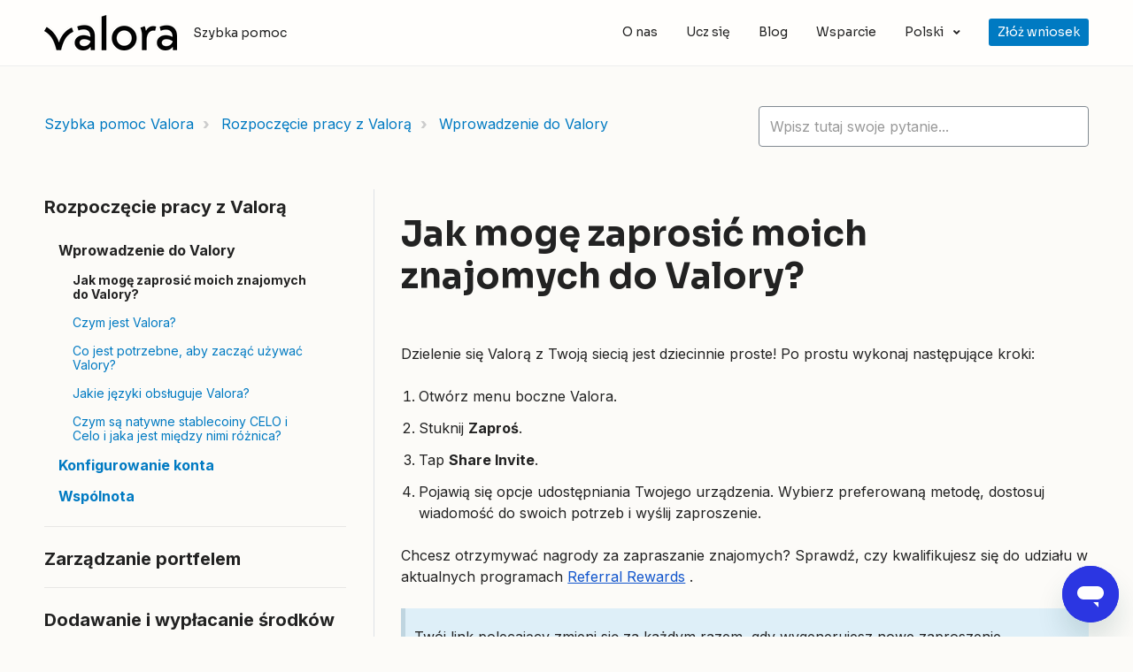

--- FILE ---
content_type: text/html; charset=utf-8
request_url: https://support.valoraapp.com/hc/pl/articles/19503196218253-Jak-mog%C4%99-zaprosi%C4%87-moich-znajomych-do-Valory
body_size: 8050
content:
<!DOCTYPE html>
<html dir="ltr" lang="pl">
<head>
  <meta charset="utf-8" />
  <!-- v26864 -->


  <title>Jak mogę zaprosić moich znajomych do Valory? &ndash; Szybka pomoc Valora</title>

  

  <meta name="description" content="Dzielenie się Valorą z Twoją siecią jest dziecinnie proste! Po prostu wykonaj następujące kroki:  Otwórz menu boczne Valora. Stuknij..." /><meta property="og:image" content="https://support.valoraapp.com/hc/theming_assets/01JEC7G0FSXEJDY3REBE99NMYN" />
<meta property="og:type" content="website" />
<meta property="og:site_name" content="Szybka pomoc Valora" />
<meta property="og:title" content="Jak mogę zaprosić moich znajomych do Valory?" />
<meta property="og:description" content="Dzielenie się Valorą z Twoją siecią jest dziecinnie proste! Po prostu wykonaj następujące kroki:

Otwórz menu boczne Valora.
Stuknij Zaproś.
Tap Share Invite.
Pojawią się opcje udostępniania Twojeg..." />
<meta property="og:url" content="https://support.valoraapp.com/hc/pl/articles/19503196218253-Jak-mog%C4%99-zaprosi%C4%87-moich-znajomych-do-Valory" />
<link rel="canonical" href="https://support.valoraapp.com/hc/pl/articles/19503196218253-Jak-mog%C4%99-zaprosi%C4%87-moich-znajomych-do-Valory">
<link rel="alternate" hreflang="de" href="https://support.valoraapp.com/hc/de/articles/19503196218253-Wie-du-andere-zu-Valora-einl%C3%A4dst">
<link rel="alternate" hreflang="en-us" href="https://support.valoraapp.com/hc/en-us/articles/19503196218253-How-to-invite-others-to-Valora">
<link rel="alternate" hreflang="es" href="https://support.valoraapp.com/hc/es/articles/19503196218253-C%C3%B3mo-invitar-a-otros-a-Valora">
<link rel="alternate" hreflang="fr" href="https://support.valoraapp.com/hc/fr/articles/19503196218253-Comment-inviter-d-autres-personnes-%C3%A0-Valora">
<link rel="alternate" hreflang="it" href="https://support.valoraapp.com/hc/it/articles/19503196218253-Come-invitare-gli-altri-a-Valora">
<link rel="alternate" hreflang="pl" href="https://support.valoraapp.com/hc/pl/articles/19503196218253-Jak-mog%C4%99-zaprosi%C4%87-moich-znajomych-do-Valory">
<link rel="alternate" hreflang="pt-br" href="https://support.valoraapp.com/hc/pt-br/articles/19503196218253-Como-voc%C3%AA-pode-convidar-outras-pessoas-para-Valora">
<link rel="alternate" hreflang="x-default" href="https://support.valoraapp.com/hc/en-us/articles/19503196218253-How-to-invite-others-to-Valora">

  <link rel="stylesheet" href="//static.zdassets.com/hc/assets/application-f34d73e002337ab267a13449ad9d7955.css" media="all" id="stylesheet" />
  <link rel="stylesheet" type="text/css" href="/hc/theming_assets/10224679/360004438072/style.css?digest=33360170338957">

  <link rel="icon" type="image/x-icon" href="/hc/theming_assets/01HZH8S45VFP8TB7YFHT58E24D">

    <script async src="https://www.googletagmanager.com/gtag/js?id=G-KHV2HDF1S2"></script>
<script>
  window.dataLayer = window.dataLayer || [];
  function gtag(){dataLayer.push(arguments);}
  gtag('js', new Date());
  gtag('config', 'G-KHV2HDF1S2');
</script>


  <!-- <meta name="viewport" content="width=device-width, initial-scale=1.0" /> -->
<meta content="width=device-width, initial-scale=1.0, maximum-scale=1.0, user-scalable=0" name="viewport" />

<meta name="twitter:image" content="https://support.valoraapp.com/hc/theming_assets/01JEC7R1953EVC2C1WAK1W30K6">
<!-- <meta property="og:image" content="/hc/theming_assets/01JEC11015FQ6ZVG0M67E7RBXW"> -->
<!-- <meta name="twitter:image" content="/hc/theming_assets/01JEC11015FQ6ZVG0M67E7RBXW"> -->

<meta property="og:type" content="article" />
<meta property="og:site_name" content="Valora" />
<meta property="og:image" content="https://support.valoraapp.com/hc/theming_assets/01JEC7R1953EVC2C1WAK1W30K6" />
<meta property="og:image:secure_url" content="https://support.valoraapp.com/hc/theming_assets/01JEC7R1953EVC2C1WAK1W30K6" />
<meta name="twitter:card" content="summary_large_image" />
<meta name="twitter:site" content="@Valora" />







  <link href="https://fonts.googleapis.com/css?family=Sora:100,100i,300,300i,400,400i,700,700i,900,900i" rel="stylesheet">




   <link href="https://fonts.googleapis.com/css?family=Inter:100,100i,300,300i,400,400i,700,700i,900,900i" rel="stylesheet">


<link rel="stylesheet" href="https://cdn.jsdelivr.net/npm/normalize.css@8.0.1/normalize.css" />
<link rel="stylesheet" href="https://use.fontawesome.com/releases/v5.15.1/css/all.css" />
<link rel="stylesheet" href="//cdn.jsdelivr.net/highlight.js/9.10.0/styles/github.min.css" />
<link rel="stylesheet" href="//cdn.jsdelivr.net/npm/magnific-popup@1.1.0/dist/magnific-popup.min.css" />

<script src="//cdn.jsdelivr.net/npm/jquery@3.5.1/dist/jquery.min.js"></script>
<script src="//cdn.jsdelivr.net/npm/magnific-popup@1.1.0/dist/jquery.magnific-popup.min.js"></script>
<script src="//cdn.jsdelivr.net/highlight.js/9.10.0/highlight.min.js"></script>
<script src="//cdnjs.cloudflare.com/ajax/libs/store.js/1.3.20/store.min.js"></script>
<script src="//cdnjs.cloudflare.com/ajax/libs/lz-string/1.4.4/lz-string.min.js"></script>

<script src="/hc/theming_assets/01HZH8S2KCS1PM9AGDCVCF5VP0"></script>
<script src="/hc/theming_assets/01HZH8S0ZBX6YB2PM61EXD6HGW"></script>
<link rel="stylesheet" href="/hc/theming_assets/01HZH8S3NGA12QXHQH4FPCSQ8G" />
<script src="/hc/theming_assets/01HZH8S3H9F6PZH5PFRTJMEE19"></script>
<script src="/hc/theming_assets/01HZH8S38P9K3KMGRBPTXX9VJP"></script>
<script>
  window.LotusConfig = {};
  LotusConfig.css = {
    activeClass: 'is-active',
    hiddenClass: 'is-hidden',
    topbarLarge: 'topbar--large',
    topbarSmall: 'topbar--small',
    topbarNavActive: 'topbar__nav--filled',
    topbarScroll: 'topbar__nav--white'

  };
  LotusConfig.icons = {
    
    "360002577059": "/hc/theming_assets/01HZH8S5A7H1Y0SGVCDVZP5956",
    "360002562220": "/hc/theming_assets/01HZH8S5GEZVP85ETNT14S8G1B",
    "360002577039": "/hc/theming_assets/01HZH8S5SAHPWA4D703EC3YMQY",
    "360002562200": "/hc/theming_assets/01HZH8S62AN2T1AKFBSXSY2VNC",
    "3600025770591": "/hc/theming_assets/01HZH8S6779XKJYV9WW0P4G3J1",
    "3600025770592": "/hc/theming_assets/01HZH8S6BK9KWNHCQAVDZ87ZM0",
    "3600025770593": "/hc/theming_assets/01HZH8S6FJ176FM9GW9Q335BV7",
    "3600025770594": "/hc/theming_assets/01HZH8S6M94PF6GYBMJKR3CHTK"
    
  }
 
</script>
<script src="/hc/theming_assets/01HZH8S13B9G3X5E2ZSCZWH15P"></script>
<script src="/hc/theming_assets/01HZH8S21CX1YCD3WHSAE0TZDB"></script>
<script src="/hc/theming_assets/01HZH8S2ZXDA1ZJGKXJ5YVJC42"></script>
<script src="/hc/theming_assets/01HZH8S25GN91BNXV0YG33D94P"></script>
<script src="/hc/theming_assets/01HZH8S3CV62WA973JTJH5VX1S"></script>
<script src="/hc/theming_assets/01HZH8S29BEK95YSVTG8JBFYWS"></script>
<script src="/hc/theming_assets/01HZH8S2F6X73ZDXJ5K7TB4Z7A"></script>
<script src="/hc/theming_assets/01HZH8S17FCTGK1V8EWHAHQAMB"></script>
<script src="/hc/theming_assets/01HZH8S34FAA47FEC8W8JA5RPS"></script>


<!-- Frill Widget (https://frill.co) -->
<script>
  window.Frill_Config = window.Frill_Config || [];
  window.Frill_Config.push({ key: '6b6b5399-eeeb-454c-86c3-3e4286cf567a' });
</script>
<script async src="https://widget.frill.co/v2/widget.js"></script>
<!-- End Frill Widget -->
  
</head>
<body class="">
  
  
  

  <!--This should be added at the very top -->
<div class="alertbox"></div>
<a class="skip-navigation" tabindex="1" href="#main-content">Przejdź do głównej zawartości</a>

<div class="layout">
  <div class="layout__head">
    <header class="topbar is-hidden topbar--image" data-topbar>
      <div class="topbar__nav container" data-topbar-nav>
        <div class="container-inner topbar__container-inner">
          <div class="topbar__inner">
            <div class="topbar__col clearfix">
              <div class="logo-wrapper">
                <div class="logo">
                  <a title="Strona główna" href="/hc/pl">
                    <img class="logo__main" src="/hc/theming_assets/01JEC7G0FSXEJDY3REBE99NMYN" alt="logo">
                    <img class="logo__secondary" src="/hc/theming_assets/01JEC7G0FSXEJDY3REBE99NMYN" alt="logo">
                  </a>
                </div>
              </div>
              <p class="help-center-name">
                
                  Szybka pomoc
                
              </p>
              <button type="button" role="button" aria-label="Przełącz menu nawigacyjne" class="lines-button x" data-toggle-menu>
                <span class="lines"></span></button>
            </div>
            <div class="topbar__col topbar__menu">
              <div class="topbar__collapse" data-menu>
                <div class="topbar__controls">
                  
                  
                  
                    <a href="https://valoraapp.com/about" class="topbar__link">
                      
                        O nas
                      
                    </a>
                  
                  
                   <a href="https://valoraapp.com/learn" class="topbar__link">Ucz się</a>
                  <a href="https://valoraapp.com/blog" class="topbar__link">Blog</a>
                  <a href="https://valoraapp.com/support" class="topbar__link">Wsparcie</a>
                  
                  
                    <div class="dropdown language-selector "
                         aria-haspopup="true">
                      <a data-url="/hc/change_language/pl?return_to=%2Fhc%2Fpl%2Farticles%2F19503196218253-Jak-mog%25C4%2599-zaprosi%25C4%2587-moich-znajomych-do-Valory" class="dropdown-toggle topbar__link">
                        Polski
                      </a>
                      <span class="dropdown-menu" role="menu">
                        
                          <a data-url="/hc/change_language/de?return_to=%2Fhc%2Fde%2Farticles%2F19503196218253-Wie-du-andere-zu-Valora-einl%25C3%25A4dst" href="/hc/change_language/de?return_to=%2Fhc%2Fde%2Farticles%2F19503196218253-Wie-du-andere-zu-Valora-einl%25C3%25A4dst" dir="ltr" rel="nofollow"
                             role="menuitem">
                            Deutsch
                          </a>
                        
                          <a data-url="/hc/change_language/en-us?return_to=%2Fhc%2Fen-us%2Farticles%2F19503196218253-How-to-invite-others-to-Valora" href="/hc/change_language/en-us?return_to=%2Fhc%2Fen-us%2Farticles%2F19503196218253-How-to-invite-others-to-Valora" dir="ltr" rel="nofollow"
                             role="menuitem">
                            English (US)
                          </a>
                        
                          <a data-url="/hc/change_language/es?return_to=%2Fhc%2Fes%2Farticles%2F19503196218253-C%25C3%25B3mo-invitar-a-otros-a-Valora" href="/hc/change_language/es?return_to=%2Fhc%2Fes%2Farticles%2F19503196218253-C%25C3%25B3mo-invitar-a-otros-a-Valora" dir="ltr" rel="nofollow"
                             role="menuitem">
                            Español
                          </a>
                        
                          <a data-url="/hc/change_language/fr?return_to=%2Fhc%2Ffr%2Farticles%2F19503196218253-Comment-inviter-d-autres-personnes-%25C3%25A0-Valora" href="/hc/change_language/fr?return_to=%2Fhc%2Ffr%2Farticles%2F19503196218253-Comment-inviter-d-autres-personnes-%25C3%25A0-Valora" dir="ltr" rel="nofollow"
                             role="menuitem">
                            Français
                          </a>
                        
                          <a data-url="/hc/change_language/it?return_to=%2Fhc%2Fit%2Farticles%2F19503196218253-Come-invitare-gli-altri-a-Valora" href="/hc/change_language/it?return_to=%2Fhc%2Fit%2Farticles%2F19503196218253-Come-invitare-gli-altri-a-Valora" dir="ltr" rel="nofollow"
                             role="menuitem">
                            Italiano
                          </a>
                        
                          <a data-url="/hc/change_language/pt-br?return_to=%2Fhc%2Fpt-br%2Farticles%2F19503196218253-Como-voc%25C3%25AA-pode-convidar-outras-pessoas-para-Valora" href="/hc/change_language/pt-br?return_to=%2Fhc%2Fpt-br%2Farticles%2F19503196218253-Como-voc%25C3%25AA-pode-convidar-outras-pessoas-para-Valora" dir="ltr" rel="nofollow"
                             role="menuitem">
                            Português do Brasil
                          </a>
                        
                      </span>
                      
                    </div>
                  
                  
                  <a href="https://support.valoraapp.com/hc/requests/new" class="topbar__link topbar__submit-request"> Złóż wniosek</a>
                  
                  
                
                </div>
              </div>
            </div>
          </div>
        </div>
      </div>

      <div class="container">
        <div class="hero-unit is-hidden" data-hero-unit>
          <div class="container-inner search-box search-box--hero-unit" data-search-box>
            <div class="intro-title">
              
                W czym możemy Ci pomóc?
              
            </div>
            <form role="search" class="search" data-search="" data-instant="true" autocomplete="off" action="/hc/pl/search" accept-charset="UTF-8" method="get"><input type="hidden" name="utf8" value="&#x2713;" autocomplete="off" /><input type="search" name="query" id="query" placeholder="hc_lotus_one_search_placeholder" autocomplete="off" aria-label="hc_lotus_one_search_placeholder" />
<input type="submit" name="commit" value="Szukaj" /></form>
          </div>
        </div>
      </div>
    </header>
  </div>
  <div class="layout__content">


  <main role="main">
    <div class="container article-page" data-article-page>
  <div class="container-inner">
    <div class="row clearfix">
      <div class="column column--sm-8">
        <ol class="breadcrumbs">
  
    <li title="Szybka pomoc Valora">
      
        <a href="/hc/pl">Szybka pomoc Valora</a>
      
    </li>
  
    <li title="Rozpoczęcie pracy z Valorą">
      
        <a href="/hc/pl/categories/4404876146189-Rozpocz%C4%99cie-pracy-z-Valor%C4%85">Rozpoczęcie pracy z Valorą</a>
      
    </li>
  
    <li title="Wprowadzenie do Valory">
      
        <a href="/hc/pl/sections/4406947266189-Wprowadzenie-do-Valory">Wprowadzenie do Valory</a>
      
    </li>
  
</ol>

      </div>
      <div class="column column--sm-4">
        <form role="search" class="search-box--small" data-search="" action="/hc/pl/search" accept-charset="UTF-8" method="get"><input type="hidden" name="utf8" value="&#x2713;" autocomplete="off" /><input type="search" name="query" id="query" placeholder="hc_lotus_one_search_placeholder" aria-label="hc_lotus_one_search_placeholder" /></form>
      </div>
    </div>
    <div class="article-container">
      <div class="article-container__column article-container__sidenav">
        
        <!-- custom localized toggle nav-->
        <div data-sidenav='{"mobileBreakpoint": 991, "homeTitle": "", "buttonText": "Lista artykułów"}'></div>
        <!-- end custom localization -->
      </div>
      <div class="article-container__column article-container__article">
        <article class="article clearfix" data-article itemscope
                 itemtype="http://schema.org/Article"
                 id="main-content">
          <header class="article-header">
            <h1 class="article__title" itemprop="name">
              
              Jak mogę zaprosić moich znajomych do Valory?
            </h1>

            

            <div class="article-meta">
              <div class="article-meta__col article-meta__col--main">
                <div class="entry-info ">
                  
                  <div class="entry-info__content">
                    
<!--                     <div class="meta"><time datetime="2023-09-14T19:20:03Z" title="2023-09-14T19:20:03Z" data-datetime="calendar">14/09/2023 19:20</time></div> -->
                  </div>
                </div>
              </div>
            </div>
          </header>

          <div class="article__body" itemprop="articleBody">
            <p class="wysiwyg-indent0.5">Dzielenie się Valorą z Twoją siecią jest dziecinnie proste! Po prostu wykonaj następujące kroki:</p>
<ol>
<li>Otwórz menu boczne Valora.</li>
<li>Stuknij <strong>Zaproś</strong>.</li>
<li>Tap <strong>Share Invite</strong>.</li>
<li>Pojawią się opcje udostępniania Twojego urządzenia. Wybierz preferowaną metodę, dostosuj wiadomość do swoich potrzeb i wyślij zaproszenie.</li>
</ol>
<p>Chcesz otrzymywać nagrody za zapraszanie znajomych? Sprawdź, czy kwalifikujesz się do udziału w aktualnych programach <a href="https://support.valoraapp.com/hc/articles/14080312190093"><span class="wysiwyg-underline" style="color: #1155cc;">Referral Rewards</span></a> .</p>
<p class="callout-blue">Twój link polecający zmieni się za każdym razem, gdy wygenerujesz nowe zaproszenie. Wszystkie będą powiązane z Tobą i nigdy nie wygasną.</p>
          </div>

          <div class="article__attachments">
            
          </div>
        </article>

        <footer class="article-footer clearfix">
          
            <div class="article-vote">
              <span
                    class="article-vote-question">Czy ten artykuł był pomocny?</span>
              <div class="article-vote-controls">
                <button type="button" class="btn article-vote-controls__item" data-helper="vote" data-item="article" data-type="up" data-id="19503196218253" data-upvote-count="2" data-vote-count="2" data-vote-sum="2" data-vote-url="/hc/pl/articles/19503196218253/vote" data-value="null" data-label="Liczba użytkowników, którzy uważają ten artykuł za przydatny: 2 z 2" data-selected-class="article-vote-controls__item--voted" aria-label="Ten artykuł był pomocny" aria-pressed="false">
                  <span class="fa fa-thumbs-up"></span>
                </button>
                <button type="button" class="btn article-vote-controls__item" data-helper="vote" data-item="article" data-type="down" data-id="19503196218253" data-upvote-count="2" data-vote-count="2" data-vote-sum="2" data-vote-url="/hc/pl/articles/19503196218253/vote" data-value="null" data-label="Liczba użytkowników, którzy uważają ten artykuł za przydatny: 2 z 2" data-selected-class="article-vote-controls__item--voted" aria-label="Ten artykuł nie był pomocny" aria-pressed="false">
                  <span class="fa fa-thumbs-down"></span>
                </button>
                
              </div>
              <small class="article-vote-count">
                <span class="article-vote-label" data-helper="vote" data-item="article" data-type="label" data-id="19503196218253" data-upvote-count="2" data-vote-count="2" data-vote-sum="2" data-vote-url="/hc/pl/articles/19503196218253/vote" data-value="null" data-label="Liczba użytkowników, którzy uważają ten artykuł za przydatny: 2 z 2">Liczba użytkowników, którzy uważają ten artykuł za przydatny: 2 z 2</span>
              </small>
              
              
             
              
              
            </div>
          
          
          
        </footer>

     <div data-prevnext='{"prev": "Prev", "next": "Dalej"}'></div>

        

        
      </div>
      <div class="article-container__column article-container__toc">
        <div data-toc='{"mobileBreakpoint": 991, "takeElHeight": "[data-topbar-nav]", "offsetTop": 80}'></div>
      </div>
    </div>
</div>
  </main>

  </div>
<div class="layout__footer">
  <footer class="footer">
    <div class="footer__wrapper container">
<!--       <section class="footer-submit-ticket is-hidden" data-footer-submit-ticket>
        <div class="h1 footer-submit-ticket__title">
          
            Nie możesz znaleźć tego, czego szukasz?
          
        </div>
        <div class="h4 footer-submit-ticket__subtitle">
          
            Pozwól nam pomóc sobie już teraz!
          
        </div>
        <a class="btn btn--primary footer-submit-ticket__btn" href="/hc/pl/requests/new">Wyślij zgłoszenie</a>
      </section> -->
      <div class="container-inner footer__inner">
        <div class="footer__col copyright">
         
          <svg width="27" height="22" viewBox="0 0 27 22" fill="none">
        <path fill="#2E3338" d="M15.9196 22C17.005 13.4191 20.9849 8.53527 27 4.10788L23.9246 0C19.99 3.05809 15.6935 7.39419 13.7035 13.3734C12.0754 8.48963 8.68342 4.19917 3.21106 0L0 4.19917C6.82915 9.12863 10.2663 14.6515 11.2161 22H15.9196Z"></path>
    </svg>
        </div>
        <div class="footer__col footer__col--social-links">
          <p> <a href="https://valoraapp.com/about" class="footer-link">O nas</a>
           <a href="https://docs.valora.xyz/" class="footer-link">Deweloperzy aplikacji</a>
           <a href="https://valoraapp.com/blog" class="footer-link">Blog</a>
           <a href="https://valoraapp.com/support" class="footer-link">Wsparcie</a>
           <a href="https://valoraapp.com/privacy" class="footer-link">Prywatność</a>
            <a href="https://valoraapp.com/terms" class="footer-link">Warunki</a></p>
          
           
            <a href="https://www.youtube.com/c/ValoraApp" target="_blank" class="footer-social-link fab fa-youtube"></a>
          
          
            <a href="https://twitter.com/valora" target="_blank" class="footer-social-link fab fa-twitter"></a>
          
           
            <a href="https://www.instagram.com/valoraApp/" target="_blank" class="footer-social-link fab fa-instagram"></a>
          
          
            <a href="https://www.facebook.com/ValoraApp/" target="_blank" class="footer-social-link fab fa-facebook-f"></a>
          
          
         <a href="https://discord.gg/J5XMtMkwC4" target="_blank" class="footer-social-link fab fa-discord"></a>
         
          
           
          <p>Information in these pages is not a financial promotion.</p>
          <p>© 2024 Valora</p>
        </div>
      </div>
    </div>
  </footer>
</div>
</div>


  <div hidden data-lt-i18n-dictionary>
    <div data-lt-i18n="search_placeholder">Wpisz tutaj swoje pytanie...</div>
  </div>

  <script>
    var $ltDictionary = $('[data-lt-i18n-dictionary]');
    $('[role="search"] input[type="search"]').each(function (index, element) {
      $(element).attr('placeholder', $ltDictionary.find('[data-lt-i18n="search_placeholder"]').html());
    });
  </script>






  <!-- / -->

  
  <script src="//static.zdassets.com/hc/assets/pl.1cbbf89a29e97978dda1.js"></script>
  

  <script type="text/javascript">
  /*

    Greetings sourcecode lurker!

    This is for internal Zendesk and legacy usage,
    we don't support or guarantee any of these values
    so please don't build stuff on top of them.

  */

  HelpCenter = {};
  HelpCenter.account = {"subdomain":"valoraapp","environment":"production","name":"Valora"};
  HelpCenter.user = {"identifier":"da39a3ee5e6b4b0d3255bfef95601890afd80709","email":null,"name":"","role":"anonymous","avatar_url":"https://assets.zendesk.com/hc/assets/default_avatar.png","is_admin":false,"organizations":[],"groups":[]};
  HelpCenter.internal = {"asset_url":"//static.zdassets.com/hc/assets/","web_widget_asset_composer_url":"https://static.zdassets.com/ekr/snippet.js","current_session":{"locale":"pl","csrf_token":null,"shared_csrf_token":null},"usage_tracking":{"event":"article_viewed","data":"BAh7CDoLbG9jYWxlSSIHcGwGOgZFVDoPYXJ0aWNsZV9pZGwrCI0jFfG8EToKX21ldGF7DDoPYWNjb3VudF9pZGkDJwScOhNoZWxwX2NlbnRlcl9pZGwrCPgWudFTADoNYnJhbmRfaWRsKwg4yO/RUwA6DHVzZXJfaWQwOhN1c2VyX3JvbGVfbmFtZUkiDkFOT05ZTU9VUwY7BlQ7AEkiB3BsBjsGVDoaYW5vbnltb3VzX3RyYWNraW5nX2lkMA==--43a8073f3c7372415b34b813fa9f2bec0a0a8a91","url":"https://support.valoraapp.com/hc/activity"},"current_record_id":"19503196218253","current_record_url":"/hc/pl/articles/19503196218253-Jak-mog%C4%99-zaprosi%C4%87-moich-znajomych-do-Valory","current_record_title":"Jak mogę zaprosić moich znajomych do Valory?","current_text_direction":"ltr","current_brand_id":360004438072,"current_brand_name":"Valora","current_brand_url":"https://valoraapp.zendesk.com","current_brand_active":true,"current_path":"/hc/pl/articles/19503196218253-Jak-mog%C4%99-zaprosi%C4%87-moich-znajomych-do-Valory","show_autocomplete_breadcrumbs":true,"user_info_changing_enabled":false,"has_user_profiles_enabled":false,"has_end_user_attachments":true,"user_aliases_enabled":false,"has_anonymous_kb_voting":true,"has_multi_language_help_center":true,"show_at_mentions":false,"embeddables_config":{"embeddables_web_widget":true,"embeddables_help_center_auth_enabled":false,"embeddables_connect_ipms":false},"answer_bot_subdomain":"static","gather_plan_state":"subscribed","has_article_verification":true,"has_gather":true,"has_ckeditor":false,"has_community_enabled":false,"has_community_badges":true,"has_community_post_content_tagging":false,"has_gather_content_tags":true,"has_guide_content_tags":true,"has_user_segments":true,"has_answer_bot_web_form_enabled":true,"has_garden_modals":false,"theming_cookie_key":"hc-da39a3ee5e6b4b0d3255bfef95601890afd80709-2-preview","is_preview":false,"has_search_settings_in_plan":true,"theming_api_version":2,"theming_settings":{"toggle_translations":true,"toggle_flags":false,"body_bg":"rgba(252, 251, 248, 1)","brand_primary":"rgba(1, 21, 13, 1)","brand_secondary":"rgba(38, 218, 139, 1)","text_color":"#222","link_color":"rgba(0, 122, 194, 1)","border_color":"rgba(252, 251, 238, 1)","font_size_base":"16px","font_family_base":"'Inter', sans-serif","line_height_base":"1.5","hero_show_image":"yes","hero_homepage_image":"/hc/theming_assets/01J09V7VM6V1BM4QAPEA84Z1FV","hero_unit_mask_bg":"rgba(38, 218, 139, 0)","hero_unit_mask_opacity":"0","hero_title":"hc_lotus_one_hero_unit_title","search_placeholder":"hc_lotus_one_search_placeholder","button_color_1":"rgba(0, 122, 194, 1)","logo_main":"/hc/theming_assets/01JEC7G0FSXEJDY3REBE99NMYN","logo":"/hc/theming_assets/01JEC7G0FSXEJDY3REBE99NMYN","logo_height":"150px","favicon":"/hc/theming_assets/01HZH8S45VFP8TB7YFHT58E24D","border_radius_base":"4px","toggle_custom_blocks":true,"toggle_promoted_articles":true,"toggle_category_list":true,"custom_block_1_type":"custom","custom_block_1_icon":"/hc/theming_assets/01J09R530SKVRSQAWXZ7ESYZ8Q","custom_block_1_title":"hc_custom_block_1_title","custom_block_1_description":"hc_lotus_one_custom_block_1_description","custom_block_1_url":"hc/articles/360061350131","custom_block_2_type":"custom","custom_block_2_icon":"/hc/theming_assets/01J09RN7F3GJK3E2B1ZB0AZN1B","custom_block_2_title":"hc_lotus_one_custom_block_2_title","custom_block_2_description":"hc_lotus_one_custom_block_2_description","custom_block_2_url":"hc/articles/360062488531","custom_block_3_type":"custom","custom_block_3_icon":"/hc/theming_assets/01J09RC4QRHHPSKS9560D814KS","custom_block_3_title":"hc_lotus_one_custom_block_3_title","custom_block_3_description":"hc_lotus_one_custom_block_3_description","custom_block_3_url":"hc/categories/4405472285709","custom_block_4_type":"custom","custom_block_4_icon":"/hc/theming_assets/01J09RD0KHXDCBEGFYHYC7VZPS","custom_block_4_title":"hc_lotus_one_custom_block_4_title","custom_block_4_description":"hc_lotus_one_custom_block_4_description","custom_block_4_url":"/hc/categories/26952893402509","show_category_icons":true,"category_icon_1_id":"360002577059","category_icon_1_icon":"/hc/theming_assets/01HZH8S5A7H1Y0SGVCDVZP5956","category_icon_2_id":"360002562220","category_icon_2_icon":"/hc/theming_assets/01HZH8S5GEZVP85ETNT14S8G1B","category_icon_3_id":"360002577039","category_icon_3_icon":"/hc/theming_assets/01HZH8S5SAHPWA4D703EC3YMQY","category_icon_4_id":"360002562200","category_icon_4_icon":"/hc/theming_assets/01HZH8S62AN2T1AKFBSXSY2VNC","category_icon_5_id":"3600025770591","category_icon_5_icon":"/hc/theming_assets/01HZH8S6779XKJYV9WW0P4G3J1","category_icon_6_id":"3600025770592","category_icon_6_icon":"/hc/theming_assets/01HZH8S6BK9KWNHCQAVDZ87ZM0","category_icon_7_id":"3600025770593","category_icon_7_icon":"/hc/theming_assets/01HZH8S6FJ176FM9GW9Q335BV7","category_icon_8_id":"3600025770594","category_icon_8_icon":"/hc/theming_assets/01HZH8S6M94PF6GYBMJKR3CHTK","brand_info":"#5bc0de","brand_success":"#504d7f","brand_warning":"#f49e44","brand_danger":"#ff5252","topbar_text_color":"#fff","topbar_link_color":"#fff","topbar_button_color":"#fff","help_center_title":"hc_lotus_one_help_center_title","toggle_custom_link":true,"topbar_custom_link_title":"hc_menu_about","topbar_custom_link_url":"hc_lotus_one_about_link","footer_text_color":"#222","footer_link_color":"#276FD0","footer_social_link_color":"#222","footer_submit_ticket_title":"hc_lotus_one_submit_ticket_title","footer_submit_ticket_subtitle":"hc_lotus_one_submit_ticket_subtitle","toggle_facebook_icon":true,"facebook_url":"hc_lotus_one_facebook","toggle_twitter_icon":true,"twitter_url":"hc_lotus_one_twitter","toggle_youtube_icon":true,"youtube_url":"hc_lotus_one_youtube","toggle_linkedin_icon":false,"linkedin_url":"hc_lotus_one_linkin","toggle_instagram_icon":true,"instagram_url":"hc_lotus_one_instagram","toggle_pinterest_icon":false,"pinterest_url":"https://www.Pinterest.com/","show_article_author":false,"show_article_comments":false,"show_follow_article":false,"show_follow_section":false,"show_follow_community_post":false,"show_follow_community_topic":false},"has_pci_credit_card_custom_field":true,"help_center_restricted":false,"is_assuming_someone_else":false,"flash_messages":[],"user_photo_editing_enabled":true,"user_preferred_locale":"en-us","base_locale":"pl","login_url":"https://valoraapp.zendesk.com/access?brand_id=360004438072\u0026return_to=https%3A%2F%2Fsupport.valoraapp.com%2Fhc%2Fpl%2Farticles%2F19503196218253-Jak-mog%25C4%2599-zaprosi%25C4%2587-moich-znajomych-do-Valory","has_alternate_templates":true,"has_custom_statuses_enabled":true,"has_hc_generative_answers_setting_enabled":true,"has_generative_search_with_zgpt_enabled":false,"has_suggested_initial_questions_enabled":false,"has_guide_service_catalog":true,"has_service_catalog_search_poc":false,"has_service_catalog_itam":false,"has_csat_reverse_2_scale_in_mobile":false,"has_knowledge_navigation":false,"has_unified_navigation":false,"has_unified_navigation_eap_access":false,"has_csat_bet365_branding":false,"version":"v26864","dev_mode":false};
</script>

  
  
  <script src="//static.zdassets.com/hc/assets/hc_enduser-d7240b6eea31e24cbd47b3b04ab3c4c3.js"></script>
  <script type="text/javascript" src="/hc/theming_assets/10224679/360004438072/script.js?digest=33360170338957"></script>
  
</body>
</html>

--- FILE ---
content_type: text/css; charset=utf-8
request_url: https://support.valoraapp.com/hc/theming_assets/10224679/360004438072/style.css?digest=33360170338957
body_size: 31579
content:
/* Components */
:root {
  --gray-dark: #373a3c;
  --gray: #666;
  --gray-light: #818a91;
  --gray-lighter: #eee;
  --gray-lightest: #f6f7f8;
  --meta-text-color: #808488;
  --input-focus-border-color: rgba(1, 21, 13, 1);
  --grid-columns: 12;
  --grid-gutter-width: 15px;
  --padding-base-horizontal: 12px;
  --font-size-small: calc(16px * 0.85);
  --font-size-h1: calc(16px * 2.5);
  --font-size-h2: calc(16px * 1.75 - 2px);
  --font-size-h3: calc(16px * 1.25);
  --font-size-h4: calc(16px * 1.25);
  --font-size-h5: calc(16px * 1.1);
  --font-size-h6: calc(16px * 1);
  --line-height-computed: 16px * 1.5;
  --border-width: 1px;
  --strong-font-weight: 600;
  --hr-border: rgba(252, 251, 238, 1);
}
/* Reset the box-sizing */
*,
*:before,
*:after {
  box-sizing: border-box;
}

html,
body {
  height: 100%;
}
/* Body reset */
html {
  -webkit-tap-highlight-color: rgba(0, 0, 0, 0);
}

body {
  font-family: 'Inter', sans-serif;
  font-size: 16px;
  line-height: 1.5;
  color: #222;
  background-color: rgba(252, 251, 248, 1);
  text-rendering: optimizeLegibility;
  -webkit-font-smoothing: antialiased;
}
/* Reset fonts for relevant elements */
input,
button,
select,
textarea {
  font-family: inherit;
  font-size: inherit;
  line-height: inherit;
}
/* Links */
a {
  color: rgba(0, 122, 194, 1);
  text-decoration: none;
}

a:hover,
a:focus {
  color: #004a76;
  text-decoration: none;
}

a.disabled {
  color: var(--gray-light);
  cursor: default;
}

figure {
  margin: 0;
}

img {
  max-width: 100%;
  height: auto;
  vertical-align: middle;
}

hr {
  display: block;
  height: 1px;
  padding: 0;
  margin: 1em 0;
  border: 0;
  border-top: 1px solid var(--hr-border);
}
/*
  Remove the gap between audio, canvas, iframes,
  images, videos and the bottom of their containers:
  https://github.com/h5bp/html5-boilerplate/issues/440
*/
audio,
canvas,
iframe,
img,
svg,
video {
  vertical-align: middle;
}
/* Headings */
h1,
h2,
h3,
h4,
h5,
h6,
.h1,
.h2,
.h3,
.h4,
.h5,
.h6 {
  font-family: sora;
  font-weight: bold;
  line-height: 1.2;
  color: inherit;
}

h1,
h2,
h3,
h4,
h5,
h6,
.h1,
.h2,
.h3,
.h4,
.h5,
.h6,
p,
ul,
ol {
  margin: 0 0 calc(var(--line-height-computed));
}

h1,
.h1 {
  font-size: var(--font-size-h1);
}

h2,
.h2 {
  font-size: var(--font-size-h2);
}

h3,
.h3 {
  font-size: var(--font-size-h3);
}

h4,
.h4 {
  font-size: var(--font-size-h4);
}

h5,
.h5 {
  font-size: var(--font-size-h5);
}

h6,
.h6 {
  font-size: var(--font-size-h6);
}

b,
strong {
  font-weight: var(--strong-font-weight);
}

small,
.small {
  font-size: 80%;
  font-weight: normal;
  line-height: 1;
}
/* Description Lists */
dl {
  margin-top: 0;
  margin-bottom: calc(var(--line-height-computed));
}

dt,
dd {
  margin-bottom: calc(var(--line-height-computed) / 2);
  line-height: 1.5;
}

dt {
  font-weight: bold;
}

[dir="ltr"] dd {
  margin-left: 0;
}

[dir="rtl"] dd {
  margin-right: 0;
}

.dl-horizontal:before,
.dl-horizontal:after {
  display: table;
  content: "";
}

.dl-horizontal:after {
  clear: both;
}

.dl-horizontal dt {
  overflow: hidden;
  text-overflow: ellipsis;
  white-space: nowrap;
}

@media (min-width: 768px) {
  .dl-horizontal dt {
    float: left;
    width: 30%;
    padding-right: var(--grid-gutter-width);
    clear: both;
  }
}

@media (min-width: 768px) {
  .dl-horizontal dd {
    float: right;
    width: 70%;
  }
}
/* Abbreviations and acronyms */
abbr[title],
abbr[data-original-title] {
  cursor: help;
  border-bottom: 1px dotted var(--gray-light);
}
/* Blockquotes */
blockquote {
  padding: calc(var(--line-height-computed) / 2)
    calc(var(--line-height-computed));
  margin: 0 0 calc(var(--line-height-computed));
  font-family: Georgia, "Times New Roman", Times, serif;
  font-style: italic;
  background-color: var(--gray-lightest);
}

blockquote p:last-child,
blockquote ul:last-child,
blockquote ol:last-child {
  margin-bottom: 0;
}

[dir="ltr"] blockquote {
  border-left: 5px solid var(--gray-lighter);
}

[dir="ltr"] blockquote.is-colored {
  border-left: 5px solid rgba(1, 21, 13, 1);
}

[dir="rtl"] blockquote {
  border-right: 5px solid var(--gray-lighter);
}

[dir="rtl"] blockquote.is-colored {
  border-right: 5px solid rgba(1, 21, 13, 1);
}
/* Code */
code {
  padding: 20px !important;
  white-space: pre-wrap;
  border-radius: 4px !important;
}
/* Addresses */
address {
  margin-bottom: calc(var(--line-height-computed));
  font-style: normal;
  line-height: 1.5;
}

.clearfix:before,
.clearfix:after {
  display: table;
  content: "";
}

.clearfix:after {
  clear: both;
}

.sr-only {
  position: absolute;
  width: 1px;
  height: 1px;
  padding: 0;
  margin: -1px;
  overflow: hidden;
  clip: rect(0, 0, 0, 0);
  border: 0;
}

.list-unstyled {
  list-style: none;
}

[dir="ltr"] .list-unstyled {
  padding-left: 0;
}

[dir="rtl"] .list-unstyled {
  padding-right: 0;
}

.is-hidden,
.hidden,
[hidden] {
  display: none !important;
}

.powered-by-zendesk {
  display: none;
}

.visibility-hidden,
.recent-activity-accessibility-label,
.pagination-first-text,
.pagination-last-text {
  position: absolute;
  width: 1px;
  height: 1px;
  padding: 0;
  margin: -1px;
  overflow: hidden;
  clip: rect(0 0 0 0);
  white-space: nowrap;
  border: 0;
  -webkit-clip-path: inset(50%);
  clip-path: inset(50%);
}
/********
Forms
--------------------------------------------------
Normalize non-controls

Restyle and baseline non-control form elements.
*********/
fieldset {
  min-width: 0;
  padding: 0;
  margin: 0;
  border: 0;
}

legend {
  display: block;
  width: 100%;
  padding: 0;
  margin-bottom: calc(var(--line-height-computed));
  font-size: calc(16px * 1.5);
  line-height: inherit;
  color: var(--gray-dark);
  border: 0;
  border-bottom: 1px solid #e5e5e5;
}

label {
  display: inline-block;
  max-width: 100%;
  margin-bottom: calc(var(--line-height-computed) / 2);
  font-weight: 600;
}
/********
Normalize form controls

While most of our form styles require extra classes, some basic normalization
is required to ensure optimum display with or without those classes to better
address browser inconsistencies.
*********/
/* Override content-box in Normalize (* isn't specific enough) */
input[type="search"] {
  box-sizing: border-box;
}
/* Position radios and checkboxes better */
input[type="radio"],
input[type="checkbox"] {
  margin: 4px 0 0;
  margin-top: 1px;
  line-height: normal;
}
/* Set the height of file controls to match text inputs */
input[type="file"] {
  display: block;
}
/* Make range inputs behave like textual form controls */
input[type="range"] {
  display: block;
  width: 100%;
}
/* Make multiple select elements height not fixed */
select[multiple],
select[size] {
  height: auto;
}
/* Focus for file, radio, and checkbox */
input[type="file"]:focus,
input[type="radio"]:focus,
input[type="checkbox"]:focus {
  outline: thin dotted;
  outline: 5px auto -webkit-focus-ring-color;
  outline-offset: -2px;
}
/* Adjust output element */
output {
  display: block;
  padding-top: 7px;
  font-size: 16px;
  line-height: 1.5;
  color: var(--gray);
}
/********
Common form controls

Shared size and type resets for form controls. Apply `.form-control` to any
of the following form controls:
********/
select,
textarea,
input[type="text"],
input[type="password"],
input[type="datetime"],
input[type="datetime-local"],
input[type="date"],
input[type="month"],
input[type="time"],
input[type="week"],
input[type="number"],
input[type="email"],
input[type="url"],
input[type="search"],
input[type="tel"],
input[type="color"],
.nesty-input,
ul[data-hc-pills-container] {
  display: block;
  width: 100%;
  height: auto;
  padding: calc(var(--padding-base-horizontal) / 2)
    var(--padding-base-horizontal);
  font-size: 16px;
  line-height: 1.5;
  color: var(--gray);
  background-color: #fff;
  background-image: none;
  border: var(--border-width) solid var(--gray-light);
  border-radius: 4px;
  transition: border-color ease-in-out 0.15s, box-shadow ease-in-out 0.15s;
}

select:focus,
textarea:focus,
input[type="text"]:focus,
input[type="password"]:focus,
input[type="datetime"]:focus,
input[type="datetime-local"]:focus,
input[type="date"]:focus,
input[type="month"]:focus,
input[type="time"]:focus,
input[type="week"]:focus,
input[type="number"]:focus,
input[type="email"]:focus,
input[type="url"]:focus,
input[type="search"]:focus,
input[type="tel"]:focus,
input[type="color"]:focus,
.nesty-input:focus,
ul[data-hc-pills-container]:focus {
  border-color: var(--input-focus-border-color);
  outline: 0;
}

select::-moz-placeholder,
textarea::-moz-placeholder,
input[type="text"]::-moz-placeholder,
input[type="password"]::-moz-placeholder,
input[type="datetime"]::-moz-placeholder,
input[type="datetime-local"]::-moz-placeholder,
input[type="date"]::-moz-placeholder,
input[type="month"]::-moz-placeholder,
input[type="time"]::-moz-placeholder,
input[type="week"]::-moz-placeholder,
input[type="number"]::-moz-placeholder,
input[type="email"]::-moz-placeholder,
input[type="url"]::-moz-placeholder,
input[type="search"]::-moz-placeholder,
input[type="tel"]::-moz-placeholder,
input[type="color"]::-moz-placeholder,
.nesty-input::-moz-placeholder,
ul[data-hc-pills-container]::-moz-placeholder {
  color: #999;
  opacity: 1;
}

select:-ms-input-placeholder,
textarea:-ms-input-placeholder,
input[type="text"]:-ms-input-placeholder,
input[type="password"]:-ms-input-placeholder,
input[type="datetime"]:-ms-input-placeholder,
input[type="datetime-local"]:-ms-input-placeholder,
input[type="date"]:-ms-input-placeholder,
input[type="month"]:-ms-input-placeholder,
input[type="time"]:-ms-input-placeholder,
input[type="week"]:-ms-input-placeholder,
input[type="number"]:-ms-input-placeholder,
input[type="email"]:-ms-input-placeholder,
input[type="url"]:-ms-input-placeholder,
input[type="search"]:-ms-input-placeholder,
input[type="tel"]:-ms-input-placeholder,
input[type="color"]:-ms-input-placeholder,
.nesty-input:-ms-input-placeholder,
ul[data-hc-pills-container]:-ms-input-placeholder {
  color: #999;
}

select::-webkit-input-placeholder,
textarea::-webkit-input-placeholder,
input[type="text"]::-webkit-input-placeholder,
input[type="password"]::-webkit-input-placeholder,
input[type="datetime"]::-webkit-input-placeholder,
input[type="datetime-local"]::-webkit-input-placeholder,
input[type="date"]::-webkit-input-placeholder,
input[type="month"]::-webkit-input-placeholder,
input[type="time"]::-webkit-input-placeholder,
input[type="week"]::-webkit-input-placeholder,
input[type="number"]::-webkit-input-placeholder,
input[type="email"]::-webkit-input-placeholder,
input[type="url"]::-webkit-input-placeholder,
input[type="search"]::-webkit-input-placeholder,
input[type="tel"]::-webkit-input-placeholder,
input[type="color"]::-webkit-input-placeholder,
.nesty-input::-webkit-input-placeholder,
ul[data-hc-pills-container]::-webkit-input-placeholder {
  color: #999;
}

#hc-wysiwyg {
  border-color: var(--gray-light);
  border-width: var(--border-width);
}

ul[data-hc-pills-container][data-hc-focus="true"] {
  border-color: var(--input-focus-border-color);
}

select {
  height: calc(var(--line-height-computed) + 14px);
}

textarea {
  height: 102px;
  resize: vertical;
}
/********
Search inputs in iOS

This overrides the extra rounded corners on search inputs in iOS so that our
`.form-control` class can properly style them. Note that this cannot simply
be added to `.form-control` as it's not specific enough. For details, see
https://github.com/twbs/bootstrap/issues/11586.
*******/
input[type="search"] {
  -webkit-appearance: none;
}
/********
Special styles for iOS temporal inputs

In Mobile Safari, setting `display: block` on temporal inputs causes the
text within the input to become vertically misaligned. As a workaround, we
set a pixel line-height that matches the given height of the input, but only
for Safari.
*******/
@media screen and (-webkit-min-device-pixel-ratio: 0) {
  input[type="date"],
  input[type="time"],
  input[type="datetime-local"],
  input[type="month"] {
    line-height: calc(var(--line-height-computed) + 14px);
  }
}
/********
Form groups

Designed to help with the organization and spacing of vertical forms. For
horizontal forms, use the predefined grid classes.
*******/
.form-field {
  margin-bottom: calc(var(--line-height-computed));
}

.form-field p {
  display: block;
  margin-top: 10px;
  margin-bottom: 15px;
  font-size: 90%;
  color: #626262;
}

.form-field .optional {
  color: #555;
}

[dir="ltr"] .form-field .optional {
  margin-left: 4px;
}

[dir="rtl"] .form-field .optional {
  margin-right: 4px;
}

.form-field.boolean {
  position: relative;
}

.form-field.boolean input[type="checkbox"] {
  position: absolute;
}

.form-field.boolean label {
  min-height: calc(var(--line-height-computed));
  margin-bottom: 0;
  cursor: pointer;
}

[dir="ltr"] .form-field.boolean {
  padding-left: 20px;
}

[dir="ltr"] .form-field.boolean input[type="checkbox"] {
  left: 0;
}

[dir="rtl"] .form-field.boolean {
  padding-right: 20px;
}

[dir="rtl"] .form-field.boolean input[type="checkbox"] {
  right: 0;
}
/********
Apply same disabled cursor tweak as for inputs
Some special care is needed because <label>s don't inherit their parent's `cursor`.

Note: Neither radios nor checkboxes can be readonly.
*******/
input[type="radio"][disabled],
input[type="radio"].disabled,
fieldset[disabled] input[type="radio"],
input[type="checkbox"][disabled],
input[type="checkbox"].disabled,
fieldset[disabled] input[type="checkbox"] {
  cursor: not-allowed;
}
/********
Help text

Apply to any element you wish to create light text for placement immediately
below a form control. Use for general help, formatting, or instructional text.
********/
.help-block {
  display: block;
  margin-top: 10px;
  margin-bottom: 15px;
  font-size: 90%;
  color: #626262;
}

.btn,
input[type="submit"],
.section-subscribe button,
.article-subscribe button,
.community-follow button,
.lt-organization-subscribe button,
.subscriptions-subscribe button,
.edit-profile-button a,
.pagination-next-link,
.pagination-prev-link,
.pagination-first-link,
.pagination-last-link {
  display: inline-block;
  padding: 8px 16px;
  margin-bottom: 0;
  font-size: 14px;
  font-weight: 400;
  line-height: 1.5;
  text-align: center;
  text-transform: none;
  white-space: nowrap;
  vertical-align: middle;
  cursor: pointer;
  -webkit-user-select: none;
  -moz-user-select: none;
  -ms-user-select: none;
  user-select: none;
  background-color: transparent;
  background-image: none;
  border: 1px solid transparent;
  border-radius: 4px;
  transition: all 0.3s ease;
  touch-action: manipulation;
}

.btn:focus,
.btn:active:focus,
input[type="submit"]:focus,
input[type="submit"]:active:focus,
.section-subscribe button:focus,
.section-subscribe button:active:focus,
.article-subscribe button:focus,
.article-subscribe button:active:focus,
.community-follow button:focus,
.community-follow button:active:focus,
.lt-organization-subscribe button:focus,
.lt-organization-subscribe button:active:focus,
.subscriptions-subscribe button:focus,
.subscriptions-subscribe button:active:focus,
.edit-profile-button a:focus,
.edit-profile-button a:active:focus,
.pagination-next-link:focus,
.pagination-next-link:active:focus,
.pagination-prev-link:focus,
.pagination-prev-link:active:focus,
.pagination-first-link:focus,
.pagination-first-link:active:focus,
.pagination-last-link:focus,
.pagination-last-link:active:focus {
  outline: thin dotted;
  outline: 5px auto -webkit-focus-ring-color;
  outline-offset: -2px;
}

.btn:hover,
.btn:focus,
input[type="submit"]:hover,
input[type="submit"]:focus,
.section-subscribe button:hover,
.section-subscribe button:focus,
.article-subscribe button:hover,
.article-subscribe button:focus,
.community-follow button:hover,
.community-follow button:focus,
.lt-organization-subscribe button:hover,
.lt-organization-subscribe button:focus,
.subscriptions-subscribe button:hover,
.subscriptions-subscribe button:focus,
.edit-profile-button a:hover,
.edit-profile-button a:focus,
.pagination-next-link:hover,
.pagination-next-link:focus,
.pagination-prev-link:hover,
.pagination-prev-link:focus,
.pagination-first-link:hover,
.pagination-first-link:focus,
.pagination-last-link:hover,
.pagination-last-link:focus {
  color: #fff;
  text-decoration: none;
}

.btn:active,
input[type="submit"]:active,
.section-subscribe button:active,
.article-subscribe button:active,
.community-follow button:active,
.lt-organization-subscribe button:active,
.subscriptions-subscribe button:active,
.edit-profile-button a:active,
.pagination-next-link:active,
.pagination-prev-link:active,
.pagination-first-link:active,
.pagination-last-link:active {
  outline: none;
  box-shadow: inset 0 3px 5px rgba(0, 0, 0, 0.125);
}

.btn--default,
.section-subscribe button,
.article-subscribe button,
.community-follow button,
.lt-organization-subscribe button,
.subscriptions-subscribe button,
.edit-profile-button a,
.pagination-next-link,
.pagination-prev-link,
.pagination-first-link,
.pagination-last-link {
  color: rgba(0, 122, 194, 1);

  border-color: rgba(0, 122, 194, 1);
}

.btn--default:hover,
.btn--default:focus,
.btn--default:active,
.section-subscribe button:hover,
.section-subscribe button:focus,
.section-subscribe button:active,
.article-subscribe button:hover,
.article-subscribe button:focus,
.article-subscribe button:active,
.community-follow button:hover,
.community-follow button:focus,
.community-follow button:active,
.lt-organization-subscribe button:hover,
.lt-organization-subscribe button:focus,
.lt-organization-subscribe button:active,
.subscriptions-subscribe button:hover,
.subscriptions-subscribe button:focus,
.subscriptions-subscribe button:active,
.edit-profile-button a:hover,
.edit-profile-button a:focus,
.edit-profile-button a:active,
.pagination-next-link:hover,
.pagination-next-link:focus,
.pagination-next-link:active,
.pagination-prev-link:hover,
.pagination-prev-link:focus,
.pagination-prev-link:active,
.pagination-first-link:hover,
.pagination-first-link:focus,
.pagination-first-link:active,
.pagination-last-link:hover,
.pagination-last-link:focus,
.pagination-last-link:active {
  color: #fff;
  background-color: #005485;
  border-color: #005485;
}

.btn--primary,
input[type="submit"],
.edit-profile-button a {
  color: #fff;
  background-color: rgba(1, 21, 13, 1);
  border-color: rgba(0, 122, 194, 1);
}

.btn--primary:hover,
.btn--primary:focus,
.btn--primary:active,
input[type="submit"]:hover,
input[type="submit"]:focus,
input[type="submit"]:active,
.edit-profile-button a:hover,
.edit-profile-button a:focus,
.edit-profile-button a:active {
  color: #e0e0e0;
  background-color: #000;
  border-color: #000;
}

.btn--topbar {
  border: var(--border-width) solid currentColor;
  border-radius: 100px;
}

.btn--topbar:hover {
  opacity: 1;
}

.btn--topbar:active {
  box-shadow: none;
}

@media (min-width: 768px) {
  .btn--topbar {
    display: inline-block;
    margin-bottom: 0;
    vertical-align: top;
  }
}

.topbar--small .btn--topbar {
  color: #fff;
  background-color: transparent;
  border-color: #fff;
}

.topbar--small .btn--topbar:hover,
.topbar--small .btn--topbar:focus,
.topbar--small .btn--topbar:active {
  color: #e0e0e0;
  background-color: darken(transparent, 10%);
  border-color: #e0e0e0;
}

@media (max-width: 767px) {
  .btn--topbar {
    display: block;
    width: 100%;
    margin-bottom: calc(var(--line-height-computed) / 2);
  }
}

.btn--sidebar-toggle {
  margin-bottom: calc(var(--line-height-computed));
}

.my-activities-items__body button {
  padding: calc(var(--padding-base-horizontal) / 2)
    var(--padding-base-horizontal);
}

[dir="ltr"] .btn .fa {
  margin-right: 4px;
}

[dir="rtl"] .btn .fa {
  margin-left: 4px;
}

.container {
  padding-right: var(--grid-gutter-width);
  padding-left: var(--grid-gutter-width);
}

@media (min-width: 768px) {
  .container {
    padding-right: calc(var(--grid-gutter-width) * 2);
    padding-left: calc(var(--grid-gutter-width) * 2);
  }
}

.container--grey {
  background-color: var(--gray-lightest);
}

.container-inner {
  max-width: 1180px;
  margin: 0 auto;
}

table {
  border-spacing: 0px;
  border-collapse: collapse;
  background-color: transparent;
}

caption {
  padding-top: 12px;
  padding-bottom: 12px;
  color: var(--gray-light);
}

[dir="ltr"] caption {
  text-align: left;
}

[dir="rtl"] caption {
  text-align: right;
}

[dir="ltr"] th {
  text-align: left;
}

[dir="rtl"] th {
  text-align: right;
}

.table {
  width: 100%;
  max-width: 100%;
  margin-bottom: calc(var(--line-height-computed));
}

.table th,
.table td {
  padding: 12px;
  vertical-align: top;
}

.table td {
  border-top: 1px solid rgba(252, 251, 238, 1);
}

.table thead th {
  vertical-align: bottom;
}

.table tbody + tbody {
  border-top: 1px solid rgba(252, 251, 238, 1);
}

.table .table {
  background-color: #fff;
}

.table--color-header th {
  color: #fff;
  background-color: rgba(1, 21, 13, 1);
}

.table--striped th,
.table--striped td,
.table--striped thead th {
  border-color: #fff;
}

.table--striped tbody tr:nth-child(odd) {
  color: inherit;
  background-color: var(--gray-lighter);
}

.table--hover tbody tr:hover {
  color: inherit;
  background-color: var(--gray-lighter);
}

.table--bordered {
  border: 1px solid rgba(252, 251, 238, 1);
}

[dir="ltr"] .table--bordered td,
[dir="ltr"] .table--bordered th {
  border-left: 1px solid rgba(252, 251, 238, 1);
}

[dir="rtl"] .table--bordered td,
[dir="rtl"] .table--bordered th {
  border-right: 1px solid rgba(252, 251, 238, 1);
}

.table-responsive {
  min-height: 0.01%;
  overflow-x: auto;
}

@media screen and (max-width: 767px) {
  .table-responsive {
    width: 100%;
    margin-bottom: calc(var(--line-height-computed) * 0.75);
    overflow-y: hidden;
    border: 1px solid rgba(252, 251, 238, 1);
    -ms-overflow-style: -ms-autohiding-scrollbar;
  }

  .table-responsive > .table {
    margin-bottom: 0;
  }

  .table-responsive > .table > thead > tr > th,
  .table-responsive > .table > thead > tr > td,
  .table-responsive > .table > tbody > tr > th,
  .table-responsive > .table > tbody > tr > td,
  .table-responsive > .table > tfoot > tr > th,
  .table-responsive > .table > tfoot > tr > td {
    white-space: nowrap;
  }
}

.row {
  margin-right: calc(var(--grid-gutter-width) * -1);
  margin-left: calc(var(--grid-gutter-width) * -1);
}

.column {
  position: relative;
  width: 100%;
  min-height: 1px;
  padding-right: var(--grid-gutter-width);
  padding-left: var(--grid-gutter-width);
}

[dir="ltr"] .column {
  float: left;
}

[dir="rtl"] .column {
  float: right;
}

.column--xs-1 {
  width: 8.33333%;
}

.column--xs-2 {
  width: 16.66667%;
}

.column--xs-3 {
  width: 25%;
}

.column--xs-4 {
  width: 33.33333%;
}

.column--xs-5 {
  width: 41.66667%;
}

.column--xs-6 {
  width: 50%;
}

.column--xs-7 {
  width: 58.33333%;
}

.column--xs-8 {
  width: 66.66667%;
}

.column--xs-9 {
  width: 75%;
}

.column--xs-10 {
  width: 83.33333%;
}

.column--xs-11 {
  width: 91.66667%;
}

.column--xs-12 {
  width: 100%;
}

[dir="ltr"] .column--xs-offset-0 {
  margin-left: 0%;
}

[dir="rtl"] .column--xs-offset-0 {
  margin-right: 0%;
}

[dir="ltr"] .column--xs-offset-1 {
  margin-left: 8.33333%;
}

[dir="rtl"] .column--xs-offset-1 {
  margin-right: 8.33333%;
}

[dir="ltr"] .column--xs-offset-2 {
  margin-left: 16.66667%;
}

[dir="rtl"] .column--xs-offset-2 {
  margin-right: 16.66667%;
}

[dir="ltr"] .column--xs-offset-3 {
  margin-left: 25%;
}

[dir="rtl"] .column--xs-offset-3 {
  margin-right: 25%;
}

[dir="ltr"] .column--xs-offset-4 {
  margin-left: 33.33333%;
}

[dir="rtl"] .column--xs-offset-4 {
  margin-right: 33.33333%;
}

[dir="ltr"] .column--xs-offset-5 {
  margin-left: 41.66667%;
}

[dir="rtl"] .column--xs-offset-5 {
  margin-right: 41.66667%;
}

[dir="ltr"] .column--xs-offset-6 {
  margin-left: 50%;
}

[dir="rtl"] .column--xs-offset-6 {
  margin-right: 50%;
}

[dir="ltr"] .column--xs-offset-7 {
  margin-left: 58.33333%;
}

[dir="rtl"] .column--xs-offset-7 {
  margin-right: 58.33333%;
}

[dir="ltr"] .column--xs-offset-8 {
  margin-left: 66.66667%;
}

[dir="rtl"] .column--xs-offset-8 {
  margin-right: 66.66667%;
}

[dir="ltr"] .column--xs-offset-9 {
  margin-left: 75%;
}

[dir="rtl"] .column--xs-offset-9 {
  margin-right: 75%;
}

[dir="ltr"] .column--xs-offset-10 {
  margin-left: 83.33333%;
}

[dir="rtl"] .column--xs-offset-10 {
  margin-right: 83.33333%;
}

[dir="ltr"] .column--xs-offset-11 {
  margin-left: 91.66667%;
}

[dir="rtl"] .column--xs-offset-11 {
  margin-right: 91.66667%;
}

[dir="ltr"] .column--xs-offset-12 {
  margin-left: 100%;
}

[dir="rtl"] .column--xs-offset-12 {
  margin-right: 100%;
}

@media (min-width: 768px) {
  .column--sm-1 {
    width: 8.33333%;
  }

  .column--sm-2 {
    width: 16.66667%;
  }

  .column--sm-3 {
    width: 25%;
  }

  .column--sm-4 {
    width: 33.33333%;
  }

  .column--sm-5 {
    width: 41.66667%;
  }

  .column--sm-6 {
    width: 50%;
  }

  .column--sm-7 {
    width: 58.33333%;
  }

  .column--sm-8 {
    width: 66.66667%;
  }

  .column--sm-9 {
    width: 75%;
  }

  .column--sm-10 {
    width: 83.33333%;
  }

  .column--sm-11 {
    width: 91.66667%;
  }

  .column--sm-12 {
    width: 100%;
  }

  [dir="ltr"] .column--sm-offset-0 {
    margin-left: 0%;
  }

  [dir="rtl"] .column--sm-offset-0 {
    margin-right: 0%;
  }

  [dir="ltr"] .column--sm-offset-1 {
    margin-left: 8.33333%;
  }

  [dir="rtl"] .column--sm-offset-1 {
    margin-right: 8.33333%;
  }

  [dir="ltr"] .column--sm-offset-2 {
    margin-left: 16.66667%;
  }

  [dir="rtl"] .column--sm-offset-2 {
    margin-right: 16.66667%;
  }

  [dir="ltr"] .column--sm-offset-3 {
    margin-left: 25%;
  }

  [dir="rtl"] .column--sm-offset-3 {
    margin-right: 25%;
  }

  [dir="ltr"] .column--sm-offset-4 {
    margin-left: 33.33333%;
  }

  [dir="rtl"] .column--sm-offset-4 {
    margin-right: 33.33333%;
  }

  [dir="ltr"] .column--sm-offset-5 {
    margin-left: 41.66667%;
  }

  [dir="rtl"] .column--sm-offset-5 {
    margin-right: 41.66667%;
  }

  [dir="ltr"] .column--sm-offset-6 {
    margin-left: 50%;
  }

  [dir="rtl"] .column--sm-offset-6 {
    margin-right: 50%;
  }

  [dir="ltr"] .column--sm-offset-7 {
    margin-left: 58.33333%;
  }

  [dir="rtl"] .column--sm-offset-7 {
    margin-right: 58.33333%;
  }

  [dir="ltr"] .column--sm-offset-8 {
    margin-left: 66.66667%;
  }

  [dir="rtl"] .column--sm-offset-8 {
    margin-right: 66.66667%;
  }

  [dir="ltr"] .column--sm-offset-9 {
    margin-left: 75%;
  }

  [dir="rtl"] .column--sm-offset-9 {
    margin-right: 75%;
  }

  [dir="ltr"] .column--sm-offset-10 {
    margin-left: 83.33333%;
  }

  [dir="rtl"] .column--sm-offset-10 {
    margin-right: 83.33333%;
  }

  [dir="ltr"] .column--sm-offset-11 {
    margin-left: 91.66667%;
  }

  [dir="rtl"] .column--sm-offset-11 {
    margin-right: 91.66667%;
  }

  [dir="ltr"] .column--sm-offset-12 {
    margin-left: 100%;
  }

  [dir="rtl"] .column--sm-offset-12 {
    margin-right: 100%;
  }
}

@media (min-width: 992px) {
  .column--md-1 {
    width: 8.33333%;
  }

  .column--md-2 {
    width: 16.66667%;
  }

  .column--md-3 {
    width: 25%;
  }

  .column--md-4 {
    width: 33.33333%;
  }

  .column--md-5 {
    width: 41.66667%;
  }

  .column--md-6 {
    width: 50%;
  }

  .column--md-7 {
    width: 58.33333%;
  }

  .column--md-8 {
    width: 66.66667%;
  }

  .column--md-9 {
    width: 75%;
  }

  .column--md-10 {
    width: 83.33333%;
  }

  .column--md-11 {
    width: 91.66667%;
  }

  .column--md-12 {
    width: 100%;
  }

  [dir="ltr"] .column--md-offset-1 {
    margin-left: 8.33333%;
  }

  [dir="rtl"] .column--md-offset-1 {
    margin-right: 8.33333%;
  }

  [dir="ltr"] .column--md-offset-2 {
    margin-left: 16.66667%;
  }

  [dir="rtl"] .column--md-offset-2 {
    margin-right: 16.66667%;
  }

  [dir="ltr"] .column--md-offset-3 {
    margin-left: 25%;
  }

  [dir="rtl"] .column--md-offset-3 {
    margin-right: 25%;
  }

  [dir="ltr"] .column--md-offset-4 {
    margin-left: 33.33333%;
  }

  [dir="rtl"] .column--md-offset-4 {
    margin-right: 33.33333%;
  }

  [dir="ltr"] .column--md-offset-5 {
    margin-left: 41.66667%;
  }

  [dir="rtl"] .column--md-offset-5 {
    margin-right: 41.66667%;
  }

  [dir="ltr"] .column--md-offset-6 {
    margin-left: 50%;
  }

  [dir="rtl"] .column--md-offset-6 {
    margin-right: 50%;
  }

  [dir="ltr"] .column--md-offset-7 {
    margin-left: 58.33333%;
  }

  [dir="rtl"] .column--md-offset-7 {
    margin-right: 58.33333%;
  }

  [dir="ltr"] .column--md-offset-8 {
    margin-left: 66.66667%;
  }

  [dir="rtl"] .column--md-offset-8 {
    margin-right: 66.66667%;
  }

  [dir="ltr"] .column--md-offset-9 {
    margin-left: 75%;
  }

  [dir="rtl"] .column--md-offset-9 {
    margin-right: 75%;
  }

  [dir="ltr"] .column--md-offset-10 {
    margin-left: 83.33333%;
  }

  [dir="rtl"] .column--md-offset-10 {
    margin-right: 83.33333%;
  }

  [dir="ltr"] .column--md-offset-11 {
    margin-left: 91.66667%;
  }

  [dir="rtl"] .column--md-offset-11 {
    margin-right: 91.66667%;
  }

  [dir="ltr"] .column--md-offset-12 {
    margin-left: 100%;
  }

  [dir="rtl"] .column--md-offset-12 {
    margin-right: 100%;
  }
}

@media (min-width: 1200px) {
  .column--lg-1 {
    width: 8.33333%;
  }

  .column--lg-2 {
    width: 16.66667%;
  }

  .column--lg-3 {
    width: 25%;
  }

  .column--lg-4 {
    width: 33.33333%;
  }

  .column--lg-5 {
    width: 41.66667%;
  }

  .column--lg-6 {
    width: 50%;
  }

  .column--lg-7 {
    width: 58.33333%;
  }

  .column--lg-8 {
    width: 66.66667%;
  }

  .column--lg-9 {
    width: 75%;
  }

  .column--lg-10 {
    width: 83.33333%;
  }

  .column--lg-11 {
    width: 91.66667%;
  }

  .column--lg-12 {
    width: 100%;
  }

  [dir="ltr"] .column--lg-pull-0 {
    right: auto;
  }

  [dir="rtl"] .column--lg-pull-0 {
    left: auto;
  }

  [dir="ltr"] .column--lg-pull-1 {
    right: 8.33333%;
  }

  [dir="rtl"] .column--lg-pull-1 {
    left: 8.33333%;
  }

  [dir="ltr"] .column--lg-pull-2 {
    right: 16.66667%;
  }

  [dir="rtl"] .column--lg-pull-2 {
    left: 16.66667%;
  }

  [dir="ltr"] .column--lg-pull-3 {
    right: 25%;
  }

  [dir="rtl"] .column--lg-pull-3 {
    left: 25%;
  }

  [dir="ltr"] .column--lg-pull-4 {
    right: 33.33333%;
  }

  [dir="rtl"] .column--lg-pull-4 {
    left: 33.33333%;
  }

  [dir="ltr"] .column--lg-pull-5 {
    right: 41.66667%;
  }

  [dir="rtl"] .column--lg-pull-5 {
    left: 41.66667%;
  }

  [dir="ltr"] .column--lg-pull-6 {
    right: 50%;
  }

  [dir="rtl"] .column--lg-pull-6 {
    left: 50%;
  }

  [dir="ltr"] .column--lg-pull-7 {
    right: 58.33333%;
  }

  [dir="rtl"] .column--lg-pull-7 {
    left: 58.33333%;
  }

  [dir="ltr"] .column--lg-pull-8 {
    right: 66.66667%;
  }

  [dir="rtl"] .column--lg-pull-8 {
    left: 66.66667%;
  }

  [dir="ltr"] .column--lg-pull-9 {
    right: 75%;
  }

  [dir="rtl"] .column--lg-pull-9 {
    left: 75%;
  }

  [dir="ltr"] .column--lg-pull-10 {
    right: 83.33333%;
  }

  [dir="rtl"] .column--lg-pull-10 {
    left: 83.33333%;
  }

  [dir="ltr"] .column--lg-pull-11 {
    right: 91.66667%;
  }

  [dir="rtl"] .column--lg-pull-11 {
    left: 91.66667%;
  }

  [dir="ltr"] .column--lg-pull-12 {
    right: 100%;
  }

  [dir="rtl"] .column--lg-pull-12 {
    left: 100%;
  }

  [dir="ltr"] .column--lg-push-0 {
    left: auto;
  }

  [dir="rtl"] .column--lg-push-0 {
    right: auto;
  }

  [dir="ltr"] .column--lg-push-1 {
    left: 8.33333%;
  }

  [dir="rtl"] .column--lg-push-1 {
    right: 8.33333%;
  }

  [dir="ltr"] .column--lg-push-2 {
    left: 16.66667%;
  }

  [dir="rtl"] .column--lg-push-2 {
    right: 16.66667%;
  }

  [dir="ltr"] .column--lg-push-3 {
    left: 25%;
  }

  [dir="rtl"] .column--lg-push-3 {
    right: 25%;
  }

  [dir="ltr"] .column--lg-push-4 {
    left: 33.33333%;
  }

  [dir="rtl"] .column--lg-push-4 {
    right: 33.33333%;
  }

  [dir="ltr"] .column--lg-push-5 {
    left: 41.66667%;
  }

  [dir="rtl"] .column--lg-push-5 {
    right: 41.66667%;
  }

  [dir="ltr"] .column--lg-push-6 {
    left: 50%;
  }

  [dir="rtl"] .column--lg-push-6 {
    right: 50%;
  }

  [dir="ltr"] .column--lg-push-7 {
    left: 58.33333%;
  }

  [dir="rtl"] .column--lg-push-7 {
    right: 58.33333%;
  }

  [dir="ltr"] .column--lg-push-8 {
    left: 66.66667%;
  }

  [dir="rtl"] .column--lg-push-8 {
    right: 66.66667%;
  }

  [dir="ltr"] .column--lg-push-9 {
    left: 75%;
  }

  [dir="rtl"] .column--lg-push-9 {
    right: 75%;
  }

  [dir="ltr"] .column--lg-push-10 {
    left: 83.33333%;
  }

  [dir="rtl"] .column--lg-push-10 {
    right: 83.33333%;
  }

  [dir="ltr"] .column--lg-push-11 {
    left: 91.66667%;
  }

  [dir="rtl"] .column--lg-push-11 {
    right: 91.66667%;
  }

  [dir="ltr"] .column--lg-push-12 {
    left: 100%;
  }

  [dir="rtl"] .column--lg-push-12 {
    right: 100%;
  }

  [dir="ltr"] .column--lg-offset-0 {
    margin-left: 0%;
  }

  [dir="rtl"] .column--lg-offset-0 {
    margin-right: 0%;
  }

  [dir="ltr"] .column--lg-offset-1 {
    margin-left: 8.33333%;
  }

  [dir="rtl"] .column--lg-offset-1 {
    margin-right: 8.33333%;
  }

  [dir="ltr"] .column--lg-offset-2 {
    margin-left: 16.66667%;
  }

  [dir="rtl"] .column--lg-offset-2 {
    margin-right: 16.66667%;
  }

  [dir="ltr"] .column--lg-offset-3 {
    margin-left: 25%;
  }

  [dir="rtl"] .column--lg-offset-3 {
    margin-right: 25%;
  }

  [dir="ltr"] .column--lg-offset-4 {
    margin-left: 33.33333%;
  }

  [dir="rtl"] .column--lg-offset-4 {
    margin-right: 33.33333%;
  }

  [dir="ltr"] .column--lg-offset-5 {
    margin-left: 41.66667%;
  }

  [dir="rtl"] .column--lg-offset-5 {
    margin-right: 41.66667%;
  }

  [dir="ltr"] .column--lg-offset-6 {
    margin-left: 50%;
  }

  [dir="rtl"] .column--lg-offset-6 {
    margin-right: 50%;
  }

  [dir="ltr"] .column--lg-offset-7 {
    margin-left: 58.33333%;
  }

  [dir="rtl"] .column--lg-offset-7 {
    margin-right: 58.33333%;
  }

  [dir="ltr"] .column--lg-offset-8 {
    margin-left: 66.66667%;
  }

  [dir="rtl"] .column--lg-offset-8 {
    margin-right: 66.66667%;
  }

  [dir="ltr"] .column--lg-offset-9 {
    margin-left: 75%;
  }

  [dir="rtl"] .column--lg-offset-9 {
    margin-right: 75%;
  }

  [dir="ltr"] .column--lg-offset-10 {
    margin-left: 83.33333%;
  }

  [dir="rtl"] .column--lg-offset-10 {
    margin-right: 83.33333%;
  }

  [dir="ltr"] .column--lg-offset-11 {
    margin-left: 91.66667%;
  }

  [dir="rtl"] .column--lg-offset-11 {
    margin-right: 91.66667%;
  }

  [dir="ltr"] .column--lg-offset-12 {
    margin-left: 100%;
  }

  [dir="rtl"] .column--lg-offset-12 {
    margin-right: 100%;
  }
}

.layout {
  min-height: 100%;
  background-color: rgba(252, 251, 248, 1);
}

.layout__content {
  width: 100%;
  min-height: calc(100vh - 490px);

  padding-top: calc(var(--line-height-computed) * 4);
}

.layout__content:after {
  display: block;
  height: 0;
  font-weight: 900;
  visibility: hidden;
  content: "\00a0";
}

@media (min-width: 768px) {
  .layout__content {
    padding-top: calc(var(--line-height-computed) * 5);
  }
}

.layout__header,
.layout__footer {
  flex: none;
}

.meta {
  font-size: 14px;
  color: var(--meta-text-color);
}

.meta__item {
  display: inline-block;
}

.meta__item + .meta__item:before {
  position: relative;
  top: -2px;
  font-size: 8px;
  font-weight: 900;
  content: "\2022";
}

[dir="ltr"] .meta__item {
  margin-right: calc(var(--padding-base-horizontal) / 2);
}

[dir="ltr"] .meta__item + [dir="ltr"] .meta__item:before {
  margin-right: calc(var(--padding-base-horizontal) / 1.75);
}

[dir="rtl"] .meta__item {
  margin-left: calc(var(--padding-base-horizontal) / 2);
}

[dir="rtl"] .meta__item + [dir="rtl"] .meta__item:before {
  margin-left: calc(var(--padding-base-horizontal) / 1.75);
}

.meta--profile {
  margin-bottom: 0;
}

.lines-button {
  position: relative;
  display: inline-block;
  width: 45px;
  height: 45px;
  padding: 7.5px;
  margin-top: 4px;
  margin-bottom: 0;
  font-size: calc(16px - 5px);
  font-weight: 700;
  line-height: 1.5;
  text-align: center;
  text-transform: none;
  white-space: nowrap;
  vertical-align: middle;
  cursor: pointer;
  -webkit-user-select: none;
  -moz-user-select: none;
  -ms-user-select: none;
  user-select: none;
  background-color: transparent !important;
  border: 0;
  border-radius: 4px;
  transition: all 0.3s ease;
  touch-action: manipulation;
}

.lines-button:focus,
.lines-button:active:focus {
  outline: thin dotted;
  outline: 5px auto -webkit-focus-ring-color;
  outline-offset: -2px;
}

.lines-button:hover,
.lines-button:focus {
  color: #fff;
  text-decoration: none;
}

.lines-button:active {
  outline: none;
  box-shadow: inset 0 3px 5px rgba(0, 0, 0, 0.125);
}

@media (max-width: 767px) {
  .lines-button {
    float: right;
  }
}

@media (min-width: 768px) {
  .lines-button {
    display: none;
  }
}

.lines-button:hover {
  opacity: 1;
}

.lines-button:active {
  outline: 0;
  box-shadow: none;
  transition: none;
}

.lines-button:focus {
  outline: 0;
}

.lines-button.is-active .lines {
  background-color: transparent !important;
}
/* common to all three-liners */
.lines {
  position: absolute;
  top: calc(50% - 1px);
  display: inline-block;
  width: 30px;
  height: 2px;
  background: #fff;
  border-radius: 2px;
  transition: 0.3s;
}

.lines:before,
.lines:after {
  position: absolute;
  display: inline-block;
  width: 30px;
  height: 2px;
  content: "";
  background: #fff;
  border-radius: 2px;
  transition: 0.3s;
  transform-origin: 2px center;
}

.lines:before {
  top: 8px;
}

.lines:after {
  top: -8px;
}

[dir="ltr"] .lines {
  left: calc(50% - 15px);
}

[dir="ltr"] .lines:before,
[dir="ltr"] .lines:after {
  left: 0;
}

[dir="rtl"] .lines {
  right: calc(50% - 15px);
}

[dir="rtl"] .lines:before,
[dir="rtl"] .lines:after {
  right: 0;
}

.lines--sidebar {
  position: relative;
  top: -5px;
}

.lines--sidebar,
.lines--sidebar:before,
.lines--sidebar:after {
  width: 16px;
  height: 1px;
}

.lines--sidebar:before {
  top: -5px;
}

.lines--sidebar:after {
  top: 5px;
}

[dir="ltr"] .lines--sidebar {
  left: 0;
  margin: 0 calc(var(--line-height-computed) / 3) 0 0;
}

[dir="rtl"] .lines--sidebar {
  right: 0;
  margin: 0 0 0 calc(var(--line-height-computed) / 3);
}

.topbar--small .lines {
  background-color: #222;
}

.topbar--small .lines:before,
.topbar--small .lines:after {
  background-color: #222;
}

.lines-button.is-active {
  transform: scale3d(0.8, 0.8, 0.8);
}

.lines-button.is-active .lines {
  background: transparent;
}

.lines-button.is-active .lines:before,
.lines-button.is-active .lines:after {
  top: 0;
  width: 30px;
  transform-origin: 50% 50%;
}

[dir="ltr"] .lines-button.is-active .lines:before {
  transform: rotate3d(0, 0, 1, 45deg);
}

[dir="ltr"] .lines-button.is-active .lines:after {
  transform: rotate3d(0, 0, 1, -45deg);
}

[dir="rtl"] .lines-button.is-active .lines:before {
  transform: rotate3d(0, 0, 1, -45deg);
}

[dir="rtl"] .lines-button.is-active .lines:after {
  transform: rotate3d(0, 0, 1, 45deg);
}

.logo-wrapper {
  display: inline-block;
  vertical-align: middle;
}

.logo img {
  max-height: 150px !important;
}

.logo svg {
  width: auto;
  height: 150px;
}

.logo__secondary {
  display: none;
}

.topbar__nav--white .logo__main,
.topbar__nav--filled .logo__main,
.topbar--small .logo__main {
  display: none;
}

.topbar__nav--white .logo__secondary,
.topbar__nav--filled .logo__secondary,
.topbar--small .logo__secondary {
  display: block;
}

.breadcrumbs {
  padding: 8px 0 0;
  margin-bottom: calc(var(--line-height-computed));
  list-style: none;
  background-color: transparent;
}

.breadcrumbs > li {
  display: inline-block;
  color: var(--gray-light);
}

.breadcrumbs > li + li:before {
  padding: 0 5px;
  font-weight: 900;
  color: #ccc;
  content: "›\00a0";
}

.breadcrumbs > li a {
  color: rgba(0, 122, 194, 1);
}

.breadcrumbs > li:last-child a {
  color: rgba(0, 122, 194, 1);
}

.breadcrumbs--search-results {
  padding: 0;
  margin-bottom: calc(var(--line-height-computed) / 2);
  font-size: var(--font-size-small);
}

.help-center-name {
  display: inline-block;
  vertical-align: middle;
}

@media (max-width: 767px) {
  .help-center-name {
    display: none;
  }
}

[dir="ltr"] .help-center-name {
  margin: 0 0 0 15px;
}

[dir="rtl"] .help-center-name {
  margin: 0 15px 0 0;
}

.hero-unit {
  position: relative;
  z-index: 3;
  padding: calc(140px + 2%) var(--grid-gutter-width) 8%;
  overflow: hidden;
  transform: translate3d(0, 0, 0);
}

@media (max-width: 767px) {
  .hero-unit {
    padding-top: 120px;
  }
}

.home-page {
  margin-top: calc(var(--line-height-computed) * -5);
}

.home-page__section {
  padding-top: calc(var(--line-height-computed) * 2);
  padding-bottom: calc(var(--line-height-computed) * 2);
}

@media (min-width: 768px) {
  .home-page__section {
    padding-top: calc(var(--line-height-computed) * 4);
    padding-bottom: calc(var(--line-height-computed) * 4);
  }
}

.avatar {
  position: relative;
  display: inline-block;
}

.avatar--agent:before {
  position: absolute;
  bottom: -4px;
  display: flex;
  width: 20px;
  height: 20px;
  font-family: "Font Awesome 5 Free";
  font-size: 8px;
  font-style: normal;
  font-weight: 900;
  line-height: 1;
  color: #fff;
  content: "\f007";
  background-color: rgba(38, 218, 139, 1);
  border: 2px solid rgba(252, 251, 248, 1);
  border-radius: 100%;
  -webkit-font-smoothing: antialiased;
  -moz-osx-font-smoothing: grayscale;
  align-items: center;
  justify-content: center;
}

[dir="ltr"] .avatar--agent:before {
  right: -4px;
}

[dir="rtl"] .avatar--agent:before {
  left: -4px;
}

.user-avatar {
  border-radius: 100%;
}

.user-avatar--default {
  width: 56px;
  height: 56px;
}

.user-avatar--topbar {
  width: 30px;
  height: 30px;
}

.search {
  position: relative;
}

.search:before {
  position: absolute;
  top: 50%;
  width: 24px;
  height: 24px;
  content: "";
  background: url(data:image/svg+xml,%3Csvg%20xmlns%3D%22http%3A//www.w3.org/2000/svg%22%20width%3D%2223%22%20height%3D%2224%22%20viewBox%3D%220%200%2023%2024%22%3E%0A%20%20%20%20%20%20%20%20%20%20%20%20%20%20%20%20%20%20%20%20%20%20%3Cg%20fill%3D%22none%22%20fill-rule%3D%22evenodd%22%20transform%3D%22translate%28-6%20-2%29%22%3E%0A%20%20%20%20%20%20%20%20%20%20%20%20%20%20%20%20%20%20%20%20%20%20%20%20%3Ccircle%20cx%3D%2219.889%22%20cy%3D%2211.611%22%20r%3D%228%22%20stroke%3D%22%23BDBDBD%22%20stroke-width%3D%222%22%20transform%3D%22rotate%2845%2019.89%2011.61%29%22%3E%3C/circle%3E%0A%20%20%20%20%20%20%20%20%20%20%20%20%20%20%20%20%20%20%20%20%20%20%20%20%3Cpath%20fill%3D%22%23BDBDBD%22%20fill-rule%3D%22nonzero%22%20d%3D%22M9.34328327%2C15.6566781%20L11.3432833%2C15.6566781%20L11.3432833%2C25.6606781%20C11.3432833%2C26.2106781%2010.8992833%2C26.6566781%2010.3432833%2C26.6566781%20C9.79128327%2C26.6566781%209.34328327%2C26.2116781%209.34328327%2C25.6606781%20L9.34328327%2C15.6566781%20Z%22%20transform%3D%22rotate%2845%2010.343%2021.157%29%22%3E%3C/path%3E%0A%20%20%20%20%20%20%20%20%20%20%20%20%20%20%20%20%20%20%20%20%20%20%3C/g%3E%0A%20%20%20%20%20%20%20%20%20%20%20%20%20%20%20%20%20%20%20%20%3C/svg%3E)
    no-repeat;
  transform: translateY(-50%);
}

[dir="ltr"] .search:before {
  left: 10px;
}

[dir="rtl"] .search:before {
  right: 10px;
}

.searchbox-suggestions ul {
  margin-bottom: calc(var(--line-height-computed));
  list-style: none;
}

.searchbox-suggestions li {
  margin-bottom: calc(var(--line-height-computed) / 3);
}

[dir="ltr"] .searchbox-suggestions ul {
  padding-left: 0;
}

[dir="rtl"] .searchbox-suggestions ul {
  padding-right: 0;
}

.search-results-column a {
  color: rgba(0, 122, 194, 1);
}

.search-box {
  position: relative;
}

.search-box--hero-unit {
  z-index: 2;
  max-width: 720px;
  margin: 0 auto;
  transition: top 0.3s ease;
}

.search-box--hero-unit .search {
  display: flex;
}

.search-box--hero-unit #query {
  height: 50px;
  padding: 0 55px;
  background-color: #fff;
  border-color: #fff;
  transition: border 0.3s ease, background-color 0.3s ease;
}

.search-box--hero-unit #query:focus {
  background-color: #fff;
}

.search-box--hero-unit input[type="submit"] {
  display: inline-block;
  height: 50px;
  padding-right: calc(var(--padding-base-horizontal) + 4px);
  padding-left: calc(var(--padding-base-horizontal) + 4px);
  font-size: 16px;
  color: #fff;
  text-transform: capitalize;
  background-color: rgba(0, 122, 194, 1);
  border-color: rgba(0, 122, 194, 1);
  border-radius: 4px;
  flex-shrink: 0;
}

.search-box--hero-unit input[type="submit"]:hover,
.search-box--hero-unit input[type="submit"]:focus,
.search-box--hero-unit input[type="submit"]:active {
  color: #e0e0e0;
  background-color: #005485;
  border-color: #005485;
}

.search-box--hero-unit input[type="submit"]:active {
  background-image: none;
}

.search-box--hero-unit input[type="submit"]:hover {
  color: #fff;
}

@media (max-width: 991px) {
  .search-box--hero-unit input[type="submit"] {
    display: none;
  }
}

@media (min-width: 768px) {
  .search-box--hero-unit input[type="submit"] {
    padding-right: 38px;
    padding-left: 38px;
  }
}

[dir="ltr"] .search-box--hero-unit .search:before {
  left: 20px;
}

[dir="ltr"] .search-box--hero-unit input[type="submit"] {
  margin-left: 20px;
}

[dir="rtl"] .search-box--hero-unit .search:before {
  right: 20px;
}

[dir="rtl"] .search-box--hero-unit input[type="submit"] {
  margin-right: 20px;
}

.search-box--small {
  margin-bottom: calc(var(--line-height-computed) * 2);
}

.search-box--small #query {
  padding: 10px 12px;
}

@media (max-width: 767px) {
  .search-box--small {
    margin-bottom: calc(var(--line-height-computed));
  }
}

.search-results-page {
  margin-bottom: calc(var(--line-height-computed) * 2);
}

@media (max-width: 767px) {
  .search-results-page {
    margin-bottom: calc(var(--line-height-computed));
  }
}

.search-results-count {
  font-size: var(--font-size-h4);
}

.search-result {
  margin-bottom: calc(var(--line-height-computed));
  border-bottom: var(--border-width) solid var(--hr-border);
}

.search-result__title {
  margin-bottom: calc(var(--line-height-computed) / 2);
  font-weight: 600;
}

.search-result__description {
  margin-bottom: calc(var(--line-height-computed) / 2);
  font-size: var(--font-size-small);
}

.search-result__description:empty {
  display: none;
}

.search-result__description em {
  padding: 0 3px;
  font-style: normal;
  font-weight: 600;
  background-color: #fff3ca;
  border-radius: 3px;
}

.search-result__meta {
  margin-bottom: calc(var(--line-height-computed) / 2);
}

.search-result-votes {
  display: inline-block;
  padding: 2px 4px;
  font-size: var(--font-size-small);
  color: #fff;
  background-color: rgba(1, 21, 13, 1);
  border-radius: 4px;
}
/* ==========================================================================
  Search Results Filters
   ========================================================================== */
.search-results-filters {
  padding: 16px;
  font-size: calc(16px - 2px);
  border: var(--border-width) solid var(--hr-border);
  border-radius: 4px;
}
@media (max-width: 767px) {
  .search-results-filters {
    margin-bottom: calc(var(--line-height-computed) * 2);
  }
}

.search-results-filter + .search-results-filter {
  margin-top: 24px;
}

@media (min-width: 768px) {
  .search-results-filter + .search-results-filter {
    margin-top: 32px;
  }
}

.search-results-filter__title {
  margin-bottom: 0;
  font-weight: var(--strong-font-weight);
}

@media (max-width: 767px) {
  .search-results-filter__title {
    position: relative;
    font-size: var(--font-size-h6);
    cursor: pointer;
  }
}

[dir="ltr"] .search-results-filter__title {
  margin-left: 8px;
}

[dir="rtl"] .search-results-filter__title {
  margin-right: 8px;
}

@media (max-width: 767px) {
  .search-results-filter__title:after {
    position: absolute;
    top: 50%;
    display: block;
    font-family: "Font Awesome 5 Free";
    font-weight: 900;
    line-height: 1.5;
    color: inherit;
    content: "\f107";
    transition: all 0.3s ease;
    transform: translateY(-50%);
  }

  [dir="ltr"] .search-results-filter__title:after {
    right: 0;
    margin-left: 5px;
  }

  [dir="rtl"] .search-results-filter__title:after {
    left: 0;
    margin-right: 5px;
  }

  [dir="ltr"] .search-results-filter__title.is-active:after {
    transform: translateY(-50%) rotate(-180deg);
  }

  [dir="rtl"] .search-results-filter__title.is-active:after {
    transform: translateY(-50%) rotate(180deg);
  }
}

.search-results-filter__list {
  margin-top: 24px;
  margin-bottom: 0;
}

@media (max-width: 767px) {
  .search-results-filter__list {
    display: none;
  }
}

@media (min-width: 768px) {
  .search-results-filter__list {
    display: block !important;
  }
}

.search-results-filter__item {
  display: block;
  margin-bottom: 4px;
}

.search-results-filter__item.is-active .search-results-filter__link {
  color: #fff;
  background-color: rgba(0, 122, 194, 1);
  border-color: rgba(0, 122, 194, 1);
}

.search-results-filter__item--subfilter:nth-child(n + 7) {
  display: none;
}

.search-result__subfilters--all .search-results-filter__item:nth-child(n + 7) {
  display: block;
}

.search-result__subfilters--all .search-result__show-more {
  display: none !important;
}

.search-results-filter__link {
  display: block;
  padding: 6px 8px;
  color: #222;
  text-decoration: none;
  border: $border_width solid transparent;
  border-radius: 4px;
  transition: all 0.3s ease;
}

.search-results-filter__link:hover,
.search-results-filter__link:focus,
.search-results-filter__link:active {
  background-color: var(--gray-lightest);
  border-color: var(--gray-lightest);
}

.search-results-filter__link:active {
  background-image: none;
  outline: none;
  box-shadow: inset 0 3px 5px rgba(0, 0, 0, 0.125);
}

.search-results-filter__count {
  opacity: 0.6;
}

.search-result__show-more {
  padding: 0;
  color: rgba(0, 122, 194, 1);
  background-color: transparent;
  border: 0;
}

[dir="ltr"] .search-result__show-more {
  margin-left: 8px;
}

[dir="rtl"] .search-result__show-more {
  margin-right: 8px;
}

.block-list-title {
  text-align: center;
}

@media (min-width: 768px) {
  .block-list-title {
    margin-bottom: calc(var(--line-height-computed) * 1.5);
  }
}

.block-list {
  margin-bottom: 0;
  list-style: none;
}

@media (min-width: 768px) {
  .block-list {
    display: flex;
    flex-wrap: wrap;
  }
}

[dir="ltr"] .block-list {
  padding-left: 0;
}

[dir="rtl"] .block-list {
  padding-right: 0;
}

.block-list-title {
  font-size: 41px;
}

@media (max-width: 767px) {
  .block-list-title {
    font-size: 28px;
  }
}

.block-list-item {
  position: relative;
  padding-top: var(--grid-gutter-width);
  padding-bottom: var(--grid-gutter-width);
  margin-bottom: 0;
}

.block-list-item__link {
  position: relative;
  display: block;
  padding: 24px;
  font-weight: 400;
  color: rgba(0, 122, 194, 1);
  vertical-align: middle;
  background-color: #fff;
  border-radius: 8px;
  transition: all 0.3s ease;
}

.block-list-item__link .meta {
  font-size: 16px;
}

.block-list-item__link:active,
.block-list-item__link:focus,
.block-list-item__link:hover {
  text-decoration: none;
  background-color: #e8eaed;
}

@media (min-width: 768px) {
  .block-list-item__link {
    height: 100%;
  }
}

.block-list-item__link .meta {
  margin-bottom: 0;
}

[dir="ltr"] .block-list-item__link {
  padding-left: calc(var(--line-height-computed) * 3.5);
  text-align: left;
}

[dir="rtl"] .block-list-item__link {
  padding-right: calc(var(--line-height-computed) * 3.5);
  text-align: right;
}

.block-list-item__title {
  margin-bottom: 8px;
  font-size: 16px;
  font-weight: 600;
  color: #222;
  text-transform: uppercase;
}

.block-list-item__icon {
  position: absolute;
  height: 40px;
}

.block-list-item__icon img,
.block-list-item__icon svg {
  width: auto;
  height: 100%;
}

[dir="ltr"] .block-list-item__icon {
  left: 24px;
}

[dir="rtl"] .block-list-item__icon {
  right: 24px;
}

@media (min-width: 768px) {
  .category-page {
    margin-bottom: calc(var(--line-height-computed) * 2);
  }
}

.category-description:empty {
  display: none;
}

.category-tree-item {
  padding-top: calc(var(--line-height-computed));
  border-top: var(--border-width) solid var(--gray-lighter);
}

.category-tree-item:nth-child(odd) {
  background-color: var(--gray-lightest);
}

.category-tree-item:last-child {
  border-bottom: var(--border-width) solid var(--gray-lighter);
}

@media (min-width: 768px) {
  .category-tree-item {
    padding-top: calc(var(--line-height-computed) * 3);
    padding-bottom: calc(var(--line-height-computed) * 2);
  }
}

.category-tree-item__title {
  font-size: 41px;
  text-align: center;
}

@media (min-width: 768px) {
  .category-tree-item__title {
    margin-bottom: calc(var(--line-height-computed) * 1.5);
  }
}

.category-tree-item__sections {
  margin-right: 0;
  margin-left: 0;
}

@media (min-width: 768px) {
  .category-tree-item__sections .section:nth-child(2n + 1) {
    clear: left;
  }
}

@media (min-width: 768px) {
  .category-tree-item__sections .section:nth-child(2n + 1) {
    clear: none;
  }

  .category-tree-item__sections .section:nth-child(3n + 1) {
    clear: left;
  }
}

.category-tree-item__title-link {
  color: inherit;
}

.section-page {
  margin-bottom: calc(var(--line-height-computed) * 2);
}

.section {
  margin-bottom: calc(var(--line-height-computed));
}

.section__title {
  margin-bottom: calc(var(--line-height-computed) / 1.5);
  font-size: 16px;
  font-weight: 600;
  text-transform: uppercase;
}

.section__title-link {
  color: var(--gray);
}

.section-header {
  position: relative;
}

.section-subscribe .dropdown-toggle {
  margin-top: calc(var(--line-height-computed));
}

.section-subscribe .dropdown-toggle:after {
  display: none;
}

[dir="ltr"] .section-subscribe .dropdown-menu {
  right: 0;
  left: initial;
}

[dir="rtl"] .section-subscribe .dropdown-menu {
  right: initial;
  left: 0;
}

.section-title {
  text-align: center;
}

@media (min-width: 768px) {
  .section-tree .section:nth-child(2n + 1) {
    clear: left;
  }
}

@media (min-width: 992px) {
  .section-tree .section:nth-child(2n + 1) {
    clear: none;
  }

  .section-tree .section:nth-child(3n + 1) {
    clear: left;
  }
}

.section-list-wrapper {
  margin-bottom: 48px;
}

.section-list {
  list-style: none;
}

@media (min-width: 768px) {
  .section-list {
    display: flex;
    flex-wrap: wrap;
  }
}

[dir="ltr"] .section-list {
  padding-left: 0;
}

[dir="rtl"] .section-list {
  padding-right: 0;
}

.section-list-item {
  position: relative;
  margin-bottom: calc(var(--line-height-computed));
}

@media (min-width: 768px) {
  .section-list-item {
    min-height: 120px;
  }
}

.section-list-item__link {
  display: block;
  padding: 22px 20px;
  font-weight: 400;
  color: rgba(0, 122, 194, 1);
  vertical-align: middle;
  background-color: #fff;
  border-radius: 8px;
  box-shadow: 0 0 20px 5px rgba(62, 60, 98, 0.08);
  transition: all 0.3s ease;
}

.section-list-item__link:active,
.section-list-item__link:focus,
.section-list-item__link:hover {
  text-decoration: none;
  background-color: rgba(1, 21, 13, 1);
}

.section-list-item__link:active .section-list-item__title,
.section-list-item__link:focus .section-list-item__title,
.section-list-item__link:hover .section-list-item__title {
  color: #fff;
}

.section-list-item__link:active .meta,
.section-list-item__link:focus .meta,
.section-list-item__link:hover .meta {
  color: #fff;
}

@media (min-width: 768px) {
  .section-list-item__link {
    height: 100%;
  }
}

[dir="ltr"] .section-list-item__link {
  text-align: left;
}

[dir="rtl"] .section-list-item__link {
  text-align: right;
}

.section-list-item__title {
  margin-bottom: 8px;
  font-weight: 600;
}

.section-list-compact {
  margin-bottom: 0;
  list-style: none;
}

[dir="ltr"] .section-list-compact {
  padding-left: 0;
}

[dir="rtl"] .section-list-compact {
  padding-right: 0;
}

.section-list-compact__item {
  position: relative;
  margin-bottom: calc(var(--line-height-computed) / 2);
}

[dir="ltr"] .section-list-compact__item {
  padding-left: 20px;
}

[dir="rtl"] .section-list-compact__item {
  padding-right: 20px;
}

.section-list-compact__item span {
  position: absolute;
  top: 8px;
  font-size: 10px;
  color: #f49e44;
  vertical-align: middle;
}

[dir="ltr"] .section-list-compact__item span {
  left: -3px;
}

[dir="rtl"] .section-list-compact__item span {
  right: -3px;
}

.article-page {
  margin-bottom: calc(var(--line-height-computed) * 2);
}

.article {
  position: relative;
}

.article__title {
  font-size: var(--font-size-h3);
}

@media (min-width: 992px) {
  .article__title {
    font-size: var(--font-size-h2);
  }
}

@media (min-width: 1200px) {
  .article__title {
    float: left;
    width: 80%;
    font-size: var(--font-size-h1);
  }
}

.article-header:before,
.article-header:after {
  display: table;
  content: "";
}

.article-header:after {
  clear: both;
}

.article-header__button {
  margin-bottom: calc(var(--line-height-computed));
}

@media (min-width: 1200px) {
  .article-header__button {
    float: right;
    width: 20%;
    text-align: right;
    vertical-align: top;
  }
}

.article-meta {
  display: table;
  width: 100%;
  margin-bottom: calc(var(--line-height-computed));
}

.article-meta__col {
  display: table-cell;
  vertical-align: top;
}

.article-meta__col--main {
  width: 100%;
}

[dir="ltr"] .article-meta__col--main {
  padding-right: var(--padding-base-horizontal);
}

[dir="rtl"] .article-meta__col--main {
  padding-left: var(--padding-base-horizontal);
}

.article__body {
  margin-bottom: calc(var(--line-height-computed));
  word-break: break-word;
}

.article__body h2,
.article__body .wysiwyg-font-size-x-large {
  font-size: var(--font-size-h2);
  font-weight: 400;
  line-height: 1.2;
}

.article__body .wysiwyg-font-size-large {
  font-size: var(--font-size-h3);
  font-weight: 600;
  line-height: 1.2;
}

.article__body .wysiwyg-font-size-medium {
  font-size: var(--font-size-h4);
  font-weight: 600;
  line-height: 1.2;
}

.article__body .wysiwyg-font-size-small {
  font-size: var(--font-size-small);
}

.article__body ul ul,
.article__body ul ol,
.article__body ol ul,
.article__body ol ol {
  margin-top: calc(var(--line-height-computed) / 2);
}

.article__body ul li,
.article__body ol li {
  margin-bottom: calc(var(--line-height-computed) / 2);
}

[dir="ltr"] .article__body ul,
[dir="ltr"] .article__body ol {
  padding-left: 20px;
}

[dir="rtl"] .article__body ul,
[dir="rtl"] .article__body ol {
  padding-right: 20px;
}

.article-vote {
  position: relative;
  padding: calc(16px * 1.5) 12px;
  border: 1px solid #f1f1f1;
  border-radius: 4px;
}

.article-vote-controls__item {
  color: #222;
  background-color: #f1f1f1;
  border-color: #f1f1f1;
}

.article-vote-controls__item {
  color: #222;
  background-color: #f1f1f1;
}

.article-vote-controls__item:hover {
  color: #030303;
  background-color: #b9b9b9;
}

.article-vote-controls__item:focus {
  color: #030303;
  background-color: #b9b9b9;
}

.article-vote-controls__item:active {
  color: #030303;
  background-color: #b9b9b9;
}

.article-vote-controls__item--voted,
.article-vote-controls__item--voted:active,
.article-vote-controls__item--voted:focus {
  color: #fff;
  background-color: rgba(1, 21, 13, 1);
}

@media (min-width: 768px) {
  [dir="ltr"] .article-vote-question {
    float: left;
    margin-right: 12px;
  }

  [dir="rtl"] .article-vote-question {
    float: right;
    margin-left: 12px;
  }
}

.article-vote-controls {
  white-space: nowrap;
}

@media (max-width: 767px) {
  .article-vote-question {
    display: block;
    margin-bottom: calc(16px * 1.5 / 2);
  }

  .article-vote-controls {
    display: block;
    margin-bottom: calc(16px * 1.5 / 2);
  }
}

.article-vote-count {
  display: block;
  font-size: calc((16px * 0.75) - 2);
  color: #979797;
}

.article__share {
  margin-bottom: calc(var(--line-height-computed));
}

.article__share ul {
  margin-top: 0;
}

.article-footer {
  margin-bottom: calc(var(--line-height-computed));
}

.article__attachments {
  margin-bottom: calc(var(--line-height-computed));
}

.article-more-questions {
  margin-bottom: calc(var(--line-height-computed));
  clear: both;
}

.article-more-questions:empty {
  display: none;
}

.article-more-questions a {
  white-space: nowrap;
}

@media (max-width: 767px) {
  .article-sidebar {
    padding-top: calc(var(--line-height-computed));
    border-top: var(--border-width) solid var(--hr-border);
  }
}

.article-container {
  display: flex;
  margin-right: calc(var(--grid-gutter-width) * -1);
  margin-left: calc(var(--grid-gutter-width) * -1);
  flex-wrap: wrap;
}

.article-container__column {
  padding-right: var(--grid-gutter-width);
  padding-left: var(--grid-gutter-width);
  flex: 0 0 100%;
}

.article-container__sidenav {
  padding-bottom: 24px;
}

.article-container .article-container__toc {
  display: none;
}

.toc-enabled .article-container__toc {
  display: block;
}

@media (min-width: 992px) {
  .article-container .article-container__sidenav {
    flex: 0 0 calc(100% / 3);
  }

  .article-container .article-container__article {
    flex: 0 0 calc(100% / 3 * 2);
  }

  .toc-enabled .article-container__article {
    flex-basis: 50%;
  }

  .toc-enabled .article-container__sidenav,
  .toc-enabled .article-container__toc {
    flex-basis: 25%;
  }
}

@media (min-width: 1200px) {
  .toc-enabled .article-container__article {
    flex-basis: calc(100% / 12 * 7);
  }

  .toc-enabled .article-container__toc {
    flex-basis: calc(100% / 12 * 2);
  }
}

.article-list {
  list-style: none;
}

[dir="ltr"] .article-list {
  padding-left: 0;
}

[dir="rtl"] .article-list {
  padding-right: 0;
}

.article-list-item {
  position: relative;
  margin-bottom: calc(var(--line-height-computed) / 2);
}

.article-list-item:before {
  position: absolute;
  top: 8px;
  width: 0;
  height: 0;
  content: "";
  border-style: solid;
}

[dir="ltr"] .article-list-item {
  padding-left: 20px;
}

[dir="ltr"] .article-list-item:before {
  left: 0;
  border-color: transparent transparent transparent #FFD62C;
/*   border-color: transparent transparent transparent #f49e44; */
  border-width: 5px 0 5px 6px;
}

[dir="rtl"] .article-list-item {
  padding-right: 20px;
}

[dir="rtl"] .article-list-item:before {
  right: 0;
  border-color: transparent #f49e44 transparent transparent;
  border-width: 5px 6px 5px 0;
}

.article-list-item__link {
  font-size: 16px;
  color: rgba(0, 122, 194, 1);
}

.article-list-item--is-promoted span {
  position: absolute;
  top: 8px;
  font-size: 10px;
  color: #f49e44;
  color: #FFD62C;
  vertical-align: middle;
}

[dir="ltr"] .article-list-item--is-promoted span {
  left: -3px;
}

[dir="rtl"] .article-list-item--is-promoted span {
  right: -3px;
}

.article-list-item--is-promoted:before {
  display: none;
}

@media (min-width: 768px) {
  .article-list--section {
    -moz-column-count: 3;
    column-count: 3;
    -moz-column-gap: calc(var(--grid-gutter-width) * 3);
    column-gap: calc(var(--grid-gutter-width) * 3);
  }
}
/* ==========================================================================
  Comment Form
  ========================================================================== */
.comment-form {
  position: relative;
  margin-bottom: 24px;
}
@media (min-width: 768px) {
  .comment-form {
    padding-left: 72px;
  }
}

.comment-form__avatar {
  position: absolute;
  top: 0;
}

@media (max-width: 767px) {
  .comment-form__avatar {
    display: none;
  }
}

[dir="ltr"] .comment-form__avatar {
  left: 0;
}

[dir="rtl"] .comment-form__avatar {
  right: 0;
}

.comment-form__attachments {
  margin-bottom: 24px;
}

.comment-form__mark-as-solved {
  position: relative;
}

.comment-form__ccs {
  margin-bottom: 0;
}

.comment-form__ccs + textarea {
  margin-top: 0;
  border-top-left-radius: 0;
  border-top-right-radius: 0;
}

.comment-form__ccs ul[data-hc-pills-container][data-hc-focus="true"] {
  position: relative;
  z-index: 2;
}

.comment-form__body {
  margin-bottom: 16px;
}
/* ==========================================================================
  Comment Sorter
  ========================================================================== */
.comment-sorter {
  padding-bottom: 24px;
  margin-bottom: 24px;
  border-bottom: var(--border-width) solid var(--gray-lighter);
}
@media (min-width: 768px) {
  .comment-sorter {
    display: table;
    width: 100%;
  }
}

@media (min-width: 768px) {
  .comment-sorter__col {
    display: table-cell;
    vertical-align: middle;
  }
}

@media (max-width: 767px) {
  .comment-sorter__col--main {
    margin-bottom: 12px;
  }
}

@media (min-width: 768px) {
  .comment-sorter__col--main {
    padding-right: 16px;
  }
}

@media (min-width: 768px) {
  .comment-sorter__col--filters {
    text-align: right;
  }
}

.comment-sorter__item.is-active {
  font-weight: 600;
}

.comment-sorter__item + .comment-sorter__item:before {
  margin: 0 6px;
  font-size: 10px;
  font-weight: 900;
  content: "\2022";
}
/* ==========================================================================
  Comment
  ========================================================================== */
.comment {
  padding-bottom: 24px;
  margin-bottom: 24px;
  border-bottom: var(--border-width) solid var(--hr-border);
}

.comment__inner {
  position: relative;
  display: flex;
  justify-content: space-between;
}

.comment__header {
  position: relative;
  margin-bottom: 24px;
}

.comment__content {
  flex-grow: 1;
}

.comment__voting-and-actions {
  flex-shrink: 0;
}

[dir="ltr"] .comment__voting-and-actions {
  margin-left: 16px;
}

[dir="rtl"] .comment__voting-and-actions {
  margin-right: 16px;
}

.comment__official-heading {
  position: absolute;
  top: 0;
  width: auto;
  padding: 2px 8px;
  font-size: var(--font-size-small);
  color: #fff;
  background-color: rgba(1, 21, 13, 1);
  border-radius: 0 0 4px 4px;
}

[dir="ltr"] .comment__official-heading {
  right: 36px;
}

[dir="rtl"] .comment__official-heading {
  left: 36px;
}

.comment--official .comment__inner {
  position: relative;
  padding: 24px;
  border: var(--border-width) solid rgba(1, 21, 13, 1);
  border-radius: 4px;
}

.comment__body {
  margin-bottom: 24px;
  word-break: break-word;
}

.comment__body ul {
  list-style: disc;
}

.comment__body ul ul,
.comment__body ul ol,
.comment__body ol ul,
.comment__body ol ol {
  margin-top: 12px;
}

.comment__body ul li,
.comment__body ol li {
  margin-bottom: 12px;
}

@media (max-width: 767px) {
  .comment__body [dir="auto"] {
    margin-bottom: 0;
  }
}

@media (max-width: 767px) {
  .comment__body {
    margin-bottom: 0;
  }
}

[dir="ltr"] .comment__body ul,
[dir="ltr"] .comment__body ol {
  padding-left: 20px;
}

[dir="rtl"] .comment__body ul,
[dir="rtl"] .comment__body ol {
  padding-right: 20px;
}

.comment__actions {
  padding-top: 8px;
}

.comment__actions button {
  display: flex;
  margin-right: auto;
  margin-left: auto;
  cursor: pointer;
  background-color: transparent;
  border: none;
  -webkit-appearance: none;
  -moz-appearance: none;
  appearance: none;
  align-items: center;
  justify-content: center;
}
/* Comment List */
.comments {
  margin-bottom: 48px;
}

.comments__callout {
  font-size: var(--font-size-small);
  color: var(--meta-text-color);
}

.comments__callout:empty {
  display: none;
}

.comments__list {
  list-style: none;
}

[dir="ltr"] .comments__list {
  padding-left: 0;
}

[dir="rtl"] .comments__list {
  padding-right: 0;
}

.comment-list-header {
  padding-bottom: calc(var(--line-height-computed) / 2);
  margin-bottom: calc(var(--line-height-computed));
  border-bottom: var(--border-width) solid var(--gray-lighter);
}

.comment-list-heading {
  margin-bottom: 0;
  font-size: var(--font-size-h5);
  font-weight: 600;
}

.share {
  white-space: nowrap;
  list-style: none;
}

[dir="ltr"] .share {
  padding-left: 0;
}

[dir="rtl"] .share {
  padding-right: 0;
}

.share li {
  position: relative;
  display: inline-block;
  margin-bottom: 5px;
  vertical-align: top;
}

.share a {
  display: block;
  width: 30px;
  height: 30px;
  overflow: hidden;
  line-height: 30px;
  background-color: var(--hr-border);
  border-color: var(--hr-border);
  border-radius: 4px;
  touch-action: manipulation;
}

.share a:before {
  position: relative;
  display: inline-block;
  width: 100%;
  font-family: "Font Awesome 5 Brands";
  text-align: center;
}

.share-facebook {
  color: #3d5b95;
  background-color: var(--gray-lighter);
  border-color: var(--gray-lighter);
}

.share-facebook:hover,
.share-facebook:focus,
.share-facebook:active {
  color: #2b406a;
  background-color: var(--gray-lighter);
  border-color: var(--gray-lighter);
}

.share-facebook:active {
  background-image: none;
}

.share-facebook:before {
  font-weight: 900;
  content: "\f09a";
}

.share-twitter {
  color: #24aadd;
  background-color: var(--gray-lighter);
  border-color: var(--gray-lighter);
}

.share-twitter:hover,
.share-twitter:focus,
.share-twitter:active {
  color: #1a82a9;
  background-color: var(--gray-lighter);
  border-color: var(--gray-lighter);
}

.share-twitter:active {
  background-image: none;
}

.share-twitter:before {
  font-weight: 900;
  content: "\f099";
}

.share-linkedin {
  color: #0976b4;
  background-color: var(--gray-lighter);
  border-color: var(--gray-lighter);
}

.share-linkedin:hover,
.share-linkedin:focus,
.share-linkedin:active {
  color: #06507a;
  background-color: var(--gray-lighter);
  border-color: var(--gray-lighter);
}

.share-linkedin:active {
  background-image: none;
}

.share-linkedin:before {
  font-weight: 900;
  content: "\f0e1";
}

.share-googleplus {
  color: #d23e30;
  background-color: var(--gray-lighter);
  border-color: var(--gray-lighter);
}

.share-googleplus:hover,
.share-googleplus:focus,
.share-googleplus:active {
  color: #a22e23;
  background-color: var(--gray-lighter);
  border-color: var(--gray-lighter);
}

.share-googleplus:active {
  background-image: none;
}

.share-googleplus:before {
  font-weight: 900;
  content: "\f0d5";
}

.my-activities-header {
  margin-bottom: calc(var(--line-height-computed));
}

.my-activities-items {
  width: 100%;
  margin-bottom: calc(var(--line-height-computed) * 2);
  table-layout: fixed;
  border-spacing: 0;
  border-collapse: collapse;
}

@media (min-width: 768px) {
  .my-activities-items {
    table-layout: auto;
  }
}

.my-activities-items__head {
  display: none;
  color: var(--meta-text-color);
}

@media (min-width: 768px) {
  .my-activities-items__head {
    display: table-header-group;
    font-size: var(--font-size-small);
    font-weight: var(--strong-font-weight);
    text-transform: uppercase;
  }
}

@media (min-width: 768px) {
  .my-activities-items__body {
    display: table-row-group;
  }
}

.my-activities-items__row {
  display: block;
}

@media (min-width: 768px) {
  .my-activities-items__row {
    display: table-row;
  }
}

.my-activities-items__col {
  display: block;
}

@media (min-width: 768px) {
  .my-activities-items__col {
    display: table-cell;
    padding-top: calc(var(--line-height-computed) / 2);
    padding-bottom: calc(var(--line-height-computed) / 2);
    border-bottom: 1px solid var(--hr-border);
  }

  [dir="ltr"] .my-activities-items__col + .my-activities-items__col {
    padding-left: var(--padding-base-horizontal);
  }

  [dir="rtl"] .my-activities-items__col + .my-activities-items__col {
    padding-right: var(--padding-base-horizontal);
  }
}

@media (max-width: 767px) {
  .my-activities-items__request-id {
    display: inline;
  }
}

@media (min-width: 768px) {
  .my-activities-items__request-id {
    display: none;
  }
}

.my-activities-menu ul {
  list-style: none;
}

[dir="ltr"] .my-activities-menu ul {
  padding-left: 0;
}

[dir="rtl"] .my-activities-menu ul {
  padding-right: 0;
}

.my-activities-menu__items {
  margin-bottom: 0;
}

.my-activities-menu__item {
  margin-bottom: 0;
}

.my-activities-menu__item a {
  display: block;
}

@media (min-width: 768px) {
  .my-activities-menu__item {
    float: left;
  }
}

@media (min-width: 768px) {
  [dir="ltr"] .my-activities-menu__item + .my-activities-menu__item {
    margin-left: var(--padding-base-horizontal);
  }

  [dir="rtl"] .my-activities-menu__item + .my-activities-menu__item {
    margin-right: var(--padding-base-horizontal);
  }
}

.my-activities-menu--main {
  padding-bottom: calc(var(--line-height-computed));
  margin-bottom: calc(var(--line-height-computed));
  border-bottom: var(--border-width) solid var(--hr-border);
}

.my-activities-menu--main .my-activities-menu__item {
  padding: calc(var(--padding-base-horizontal) / 2)
    var(--padding-base-horizontal);
  background-color: var(--gray-lighter);
  border-radius: 4px;
}

@media (max-width: 767px) {
  .my-activities-menu--main .my-activities-menu__item {
    margin-bottom: calc(var(--line-height-computed) / 3);
  }
}

.my-activities-menu--main .my-activities-menu__item.is-active {
  font-weight: var(--strong-font-weight);
  color: #222;
}

.my-activities-menu--sub {
  margin-bottom: calc(var(--line-height-computed));
}

.my-activities-menu--sub .my-activities-menu__item.is-active {
  font-weight: var(--strong-font-weight);
}

.my-activities-menu--sub .my-activities-menu__item a {
  display: inline-block;
}

@media (min-width: 768px) {
  .my-activities-menu--sub
    .my-activities-menu__item
    + .my-activities-menu__item:before {
    margin-right: calc(var(--padding-base-horizontal) / 2);
    font-size: 10px;
    content: "\2022";
  }
}

@media (max-width: 767px) {
  .my-activities-item {
    padding: calc(var(--line-height-computed) / 2)
      var(--padding-base-horizontal);
    margin-bottom: calc(var(--line-height-computed));
    border: var(--border-width) solid var(--hr-border);
    border-radius: 4px;
  }
}

.my-activities-item__meta {
  font-size: 14px;
  color: var(--meta-text-color);
}

@media (max-width: 767px) {
  .my-activities-item__meta {
    display: inline-block;
    margin-right: calc(var(--padding-base-horizontal) / 2);
  }

  .my-activities-item__meta + .my-activities-item__meta:before {
    margin-right: calc(var(--padding-base-horizontal) / 2);
    content: "\2022";
  }
}

.my-activities-item__title {
  font-weight: 400;
}

@media (max-width: 767px) {
  .my-activities-item__title {
    font-size: var(--font-size-h4);
  }
}

@media (max-width: 767px) {
  .my-activities-item__icon {
    display: inline-block;
  }
}

@media (min-width: 768px) {
  .my-activities-item__icon {
    display: none;
  }
}

.subscriptions-subscribe div {
  display: inline-block;
}

.request-table-toolbar {
  padding-top: var(--padding-base-horizontal);
  padding-bottom: calc(var(--padding-base-horizontal) / 2);
  margin-bottom: calc(var(--line-height-computed));
  background-color: #f9f9f9;
  border-radius: 4px;
}

@media (min-width: 768px) {
  .request-table-toolbar {
    padding-top: calc(var(--padding-base-horizontal) / 2);
    padding-bottom: var(--padding-base-horizontal);
  }
}

.request-table-toolbar label {
  font-size: var(--font-size-small);
  text-transform: uppercase;
}

@media (min-width: 768px) {
  .request-table-filters {
    display: table;
    width: 100%;
  }
}

.request-table-filters__item {
  padding-right: var(--padding-base-horizontal);
  padding-left: var(--padding-base-horizontal);
}

@media (max-width: 767px) {
  .request-table-filters__item {
    margin-bottom: calc(var(--line-height-computed) / 2);
  }
}

@media (min-width: 768px) {
  .request-table-filters__item {
    display: table-cell;
    width: 33%;
    vertical-align: bottom;
  }
}

.request-table-organization {
  display: table;
  width: 100%;
}

.request-table-organization__col {
  display: table-cell;
  vertical-align: middle;
}

.request-table-organization__col--main {
  width: 100%;
}

.request-table-organization__col--button [role="button"] {
  height: calc(var(--line-height-computed) + 14);
  padding-top: 0;
  padding-bottom: 0;
  line-height: calc(var(--line-height-computed) + 14);
}

[dir="ltr"] .request-table-organization__col--button {
  padding-left: calc(var(--padding-base-horizontal) / 2);
}

[dir="rtl"] .request-table-organization__col--button {
  padding-right: calc(var(--padding-base-horizontal) / 2);
}

.requests-sort-symbol {
  display: inline-block;
  font-size: 0;
  vertical-align: middle;
}

.requests-sort-symbol:after {
  display: inline-block;
  margin-bottom: 2px;
  font-family: "Font Awesome 5 Free";
  font-size: 14px;
  font-weight: 900;
  color: var(--meta-text-color);
  content: "\f0d7";
}

[dir="ltr"] .requests-sort-symbol:after {
  margin-left: 5px;
}

[dir="rtl"] .requests-sort-symbol:after {
  margin-right: 5px;
}

.requests-link {
  color: var(--meta-text-color);
  white-space: nowrap;
}

.requests-link[href*="asc"] .requests-sort-symbol:after {
  font-weight: 900;
  content: "\f0d8";
}

.request-page {
  margin-bottom: calc(var(--line-height-computed) * 2);
}

@media (max-width: 767px) {
  .request-page {
    margin-bottom: calc(var(--line-height-computed));
  }
}

.request {
  position: relative;
}

.request-id {
  margin-bottom: calc(var(--line-height-computed) / 2);
  font-weight: 600;
}

.request-subject {
  font-size: var(--font-size-h3);
}

@media (min-width: 992px) {
  .request-subject {
    font-size: var(--font-size-h2);
  }
}

@media (min-width: 1200px) {
  .request-subject {
    font-size: var(--font-size-h1);
  }
}

.request-follow-up:empty {
  display: none;
}

.request-sidebar {
  padding: calc(var(--line-height-computed)) var(--padding-base-horizontal) 0;
  margin-bottom: calc(var(--line-height-computed));
  font-size: 14px;
  border: var(--border-width) solid var(--hr-border);
  border-radius: 4px;
}

.request-sidebar dd {
  margin-bottom: calc(var(--line-height-computed) / 2);
}

.request-status {
  display: inline-block;
  padding: 1px calc(var(--padding-base-horizontal) / 2);
  font-size: 12px;
  color: #fff;
  white-space: nowrap;
  border-radius: 4px;
}

.request-status--solved,
.request-status--closed {
  background-color: #504d7f;
}

.request-status--new,
.request-status--open {
  background-color: #ff5252;
}

.request-status--answered {
  background-color: #f49e44;
}

.new-request-page {
  padding-top: calc(var(--line-height-computed));
  margin-bottom: calc(var(--line-height-computed) * 2);
}

@media (max-width: 767px) {
  .new-request-page {
    padding-top: 0;
    margin-bottom: calc(var(--line-height-computed));
  }
}

.new-request-title {
  font-size: var(--font-size-h3);
}

@media (min-width: 768px) {
  .new-request-title {
    font-size: var(--font-size-h2);
  }
}

@media (min-width: 992px) {
  .new-request-title {
    font-size: var(--font-size-h1);
  }
}

.new-request-form {
  margin-bottom: calc(var(--line-height-computed));
}

.upload-dropzone {
  padding: calc(var(--line-height-computed))
    calc(var(--padding-base-horizontal) + 4px);
  border-color: var(--gray-light);
  border-radius: 4px;
}

.upload-dropzone,
.upload-dropzone a {
  font-size: var(--font-size-small);
}

@media (max-width: 767px) {
  .upload-dropzone {
    padding: calc(var(--line-height-computed) / 1.5)
      calc(var(--padding-base-horizontal) + 4px);
  }

  .upload-dropzone span {
    padding: 0;
  }
}

.upload-dropzone span {
  color: #222;
}

.intro-title {
  margin-bottom: calc(var(--line-height-computed));
  font-size: var(--font-size-h3);
  font-weight: 600;
  line-height: 1.1;
  color: #fff;
  text-align: center;
}

@media (min-width: 768px) {
  .intro-title {
    font-size: var(--font-size-h2);
  }
}

@media (min-width: 992px) {
  .intro-title {
    margin-bottom: calc(var(--line-height-computed) * 1.4);
    font-size: var(--font-size-h1);
  }
}

.custom-blocks {
  background-color: #f9f5ed;
}

@media (max-width: 768px) {
  .custom-blocks {
    margin-top: calc(var(--line-height-computed) * 1);
    display: flex;
  }
}

@media (min-width: 768px) {
  .custom-blocks__items {
    display: flex;
    flex-wrap: wrap;
    justify-content: center;
  }
}

.custom-block {
  float: none;
  margin-bottom: calc(var(--line-height-computed));
  text-align: center;
}

.custom-block__link {
  display: block;
  height: 100%;
  padding: 24px 16px 30px;
  background-color: #fff;
  border-radius: calc(4px * 2);
  box-shadow: 0 0 15px 5px rgba(62, 60, 98, 0.08);
  transition: all 220ms;
}

@media (min-width: 768px) {
  .custom-block__link:active,
  .custom-block__link:focus,
  .custom-block__link:hover {
    transform: scale(1.045);
  }
}

.custom-block__icon {
  display: inline-block;
}

.custom-block__icon svg {
  width: 98px;
  height: 98px;
}

@media (min-width: 480px) {
  .custom-block__icon {
    margin-bottom: calc(var(--line-height-computed));
  }
}

.custom-block__title {
  display: block;
  font-size: 18px;
  font-weight: 600;
  color: #222;
  margin-top: calc(var(--line-height-computed));
  margin-bottom: 0;
}

.custom-block__description {
  margin-bottom: 0;
  font-size: 14px;
  color: var(--meta-text-color);
}

.icon-color-stroke-primary {
  stroke: rgba(1, 21, 13, 1);
}

.icon-color-stroke-secondary {
  stroke: rgba(38, 218, 139, 1);
}

.icon-color-fill-primary {
  fill: rgba(1, 21, 13, 1);
}

.icon-color-fill-secondary {
  fill: rgba(38, 218, 139, 1);
}

.icon-color-fill {
  fill: #f8f8f8;
}

.dropdown {
  position: relative;
  display: inline-block;
}

.dropdown.is-active .dropdown-menu {
  visibility: visible;
  opacity: 1;
}

[dir="ltr"] .dropdown--right .dropdown-menu {
  right: 0;
  left: auto;
}

[dir="rtl"] .dropdown--right .dropdown-menu {
  right: auto;
  left: 0;
}

.dropdown-toggle {
  cursor: pointer;
}

.dropdown-toggle:after {
  display: inline-block;
  font-family: "Font Awesome 5 Free";
  font-size: calc(16px - 4px);
  font-style: normal;
  font-weight: 900;
  line-height: 1;
  color: inherit;
  content: "\f107";
  -webkit-font-smoothing: antialiased;
  -moz-osx-font-smoothing: grayscale;
}

.dropdown-toggle:focus {
  outline: none;
}

[dir="ltr"] .dropdown-toggle:after {
  margin-left: 8px;
}

[dir="rtl"] .dropdown-toggle:after {
  margin-right: 8px;
}

.dropdown-toggle--user {
  padding: 0;
  background-color: transparent;
  border: 0;
}

.dropdown-menu {
  position: absolute;
  top: 100%;
  z-index: 99;
  display: none;
  min-width: 170px !important;
  padding: calc(12px / 2) 0;
  margin-top: 10px;
  overflow: hidden;
  font-size: 14px;
  background-color: #fff;
  border-radius: 4px;
  box-shadow: 0 2px 6px rgba(0, 0, 0, 0.15);
  transition: opacity 0.3s ease;
}

.dropdown-menu [role="menuitem"] {
  position: relative;
  display: block;
  width: 100%;
  color: #222;
  white-space: normal;
  cursor: pointer;
  background-color: #fff;
  border: none;
  transition: background-color 0.3s ease;
}

.dropdown-menu [role="menuitem"]:hover,
.dropdown-menu [role="menuitem"]:active,
.dropdown-menu [role="menuitem"]:focus {
  background-color: var(--gray-lighter);
}

.dropdown-menu [role="menuitem"][aria-selected="true"]:after {
  position: absolute;
  top: 16px;
  display: inline-block;
  font-family: "Font Awesome 5 Free";
  font-style: normal;
  font-weight: 900;
  line-height: 1;
  content: "\f00c";
  -webkit-font-smoothing: antialiased;
  -moz-osx-font-smoothing: grayscale;
}

[dir="ltr"] .dropdown-menu {
  left: 0;
}

[dir="ltr"] .dropdown-menu [role="menuitem"] {
  padding: calc(var(--line-height-computed) / 2) 26px
    calc(var(--line-height-computed) / 2) var(--padding-base-horizontal);
  text-align: left;
}

[dir="ltr"] .dropdown-menu [role="menuitem"][aria-selected="true"]:after {
  right: 12px;
  margin-left: 10px !important;
}

[dir="rtl"] .dropdown-menu {
  right: 0;
}

[dir="rtl"] .dropdown-menu [role="menuitem"] {
  padding: calc(var(--line-height-computed) / 2) var(--padding-base-horizontal)
    calc(var(--line-height-computed) / 2) 26px;
  text-align: right;
}

[dir="rtl"] .dropdown-menu [role="menuitem"][aria-selected="true"]:after {
  left: 12px;
  margin-right: 10px !important;
}

.dropdown-menu[aria-expanded="true"] {
  display: block;
}

.language-selector {
  display: inline-block;
  padding-top: 8px;
  padding-bottom: 8px;
  vertical-align: middle;
}

.dropdown a[data-url]:before {
  display: none;
  width: 20px;
  height: 20px;
  vertical-align: text-top;
  content: "";
  background-repeat: no-repeat;
  background-size: 20px 20px;
  background-size: auto;
}

[dir="ltr"] .dropdown a[data-url]:before {
  margin-right: 8px;
}

[dir="rtl"] .dropdown a[data-url]:before {
  margin-left: 8px;
}

.language-selector--flags.dropdown a[data-url]:before {
  display: inline-block;
}

.dropdown a[data-url]:before {
  background-image: url("/hc/theming_assets/01HZH8S1WVDXC247J3W7SKXZTD");
}

[dir="ltr"] .dropdown a[data-url*="/hc/change_language/af"]:before,
[dir="ltr"] .dropdown a[data-url*="/hc/change_language/af-za"]:before {
  background-position: 0 0;
}

[dir="rtl"] .dropdown a[data-url*="/hc/change_language/af"]:before,
[dir="rtl"] .dropdown a[data-url*="/hc/change_language/af-za"]:before {
  background-position: 100% 0;
}

.dropdown a[data-url*="/hc/change_language/am"]:before {
  background-position: -22px 0;
}

[dir="ltr"] .dropdown a[data-url*="/hc/change_language/ar"]:before,
[dir="ltr"] .dropdown a[data-url*="/hc/change_language/ar-ae"]:before,
[dir="ltr"] .dropdown a[data-url*="/hc/change_language/ar-ps"]:before {
  background-position: 0 -22px;
}

[dir="rtl"] .dropdown a[data-url*="/hc/change_language/ar"]:before,
[dir="rtl"] .dropdown a[data-url*="/hc/change_language/ar-ae"]:before,
[dir="rtl"] .dropdown a[data-url*="/hc/change_language/ar-ps"]:before {
  background-position: 100% -22px;
}

.dropdown a[data-url*="/hc/change_language/az"]:before {
  background-position: -22px -22px;
}

.dropdown a[data-url*="/hc/change_language/be"]:before {
  background-position: -44px 0;
}

.dropdown a[data-url*="/hc/change_language/bg-bg"]:before,
.dropdown a[data-url*="/hc/change_language/bg"]:before {
  background-position: -44px -22px;
}

[dir="ltr"] .dropdown a[data-url*="/hc/change_language/bn"]:before,
[dir="ltr"] .dropdown a[data-url*="/hc/change_language/bn-in"]:before {
  background-position: 0 -44px;
}

[dir="rtl"] .dropdown a[data-url*="/hc/change_language/bn"]:before,
[dir="rtl"] .dropdown a[data-url*="/hc/change_language/bn-in"]:before {
  background-position: 100% -44px;
}

.dropdown a[data-url*="/hc/change_language/bo"]:before {
  background-position: -22px -44px;
}

.dropdown a[data-url*="/hc/change_language/bs"]:before {
  background-position: -44px -44px;
}

.dropdown a[data-url*="/hc/change_language/cs"]:before,
.dropdown a[data-url*="/hc/change_language/cs-cz"]:before {
  background-position: -66px 0;
}

.dropdown a[data-url*="/hc/change_language/cy"]:before {
  background-position: -66px -22px;
}

.dropdown a[data-url*="/hc/change_language/da"]:before,
.dropdown a[data-url*="/hc/change_language/da-dk"]:before {
  background-position: -66px -44px;
}

[dir="ltr"] .dropdown a[data-url*="/hc/change_language/de"]:before,
[dir="ltr"] .dropdown a[data-url*="/hc/change_language/de-at"]:before,
[dir="ltr"] .dropdown a[data-url*="/hc/change_language/de-be"]:before,
[dir="ltr"] .dropdown a[data-url*="/hc/change_language/de-ch"]:before,
[dir="ltr"] .dropdown a[data-url*="/hc/change_language/de-dk"]:before,
[dir="ltr"] .dropdown a[data-url*="/hc/change_language/de-it"]:before,
[dir="ltr"] .dropdown a[data-url*="/hc/change_language/de-lu"]:before,
[dir="ltr"] .dropdown a[data-url*="/hc/change_language/de-ro"]:before {
  background-position: 0 -66px;
}

[dir="rtl"] .dropdown a[data-url*="/hc/change_language/de"]:before,
[dir="rtl"] .dropdown a[data-url*="/hc/change_language/de-at"]:before,
[dir="rtl"] .dropdown a[data-url*="/hc/change_language/de-be"]:before,
[dir="rtl"] .dropdown a[data-url*="/hc/change_language/de-ch"]:before,
[dir="rtl"] .dropdown a[data-url*="/hc/change_language/de-dk"]:before,
[dir="rtl"] .dropdown a[data-url*="/hc/change_language/de-it"]:before,
[dir="rtl"] .dropdown a[data-url*="/hc/change_language/de-lu"]:before,
[dir="rtl"] .dropdown a[data-url*="/hc/change_language/de-ro"]:before {
  background-position: 100% -66px;
}

.dropdown a[data-url*="/hc/change_language/el"]:before,
.dropdown a[data-url*="/hc/change_language/el-gr"]:before {
  background-position: -22px -66px;
}

.dropdown a[data-url*="/hc/change_language/et"]:before,
.dropdown a[data-url*="/hc/change_language/et-ee"]:before {
  background-position: -44px -66px;
}

.dropdown a[data-url*="/hc/change_language/eu"]:before,
.dropdown a[data-url*="/hc/change_language/eu-es"]:before {
  background-position: -66px -66px;
}

.dropdown a[data-url*="/hc/change_language/fa"]:before {
  background-position: -88px 0;
}

.dropdown a[data-url*="/hc/change_language/fi"]:before {
  background-position: -88px -22px;
}

.dropdown a[data-url*="/hc/change_language/fil"]:before {
  background-position: -88px -44px;
}

.dropdown a[data-url*="/hc/change_language/fo"]:before,
.dropdown a[data-url*="/hc/change_language/fo-dk"]:before {
  background-position: -88px -66px;
}

[dir="ltr"] .dropdown a[data-url*="/hc/change_language/fr"]:before,
[dir="ltr"] .dropdown a[data-url*="/hc/change_language/fr-002"]:before,
[dir="ltr"] .dropdown a[data-url*="/hc/change_language/fr-be"]:before,
[dir="ltr"] .dropdown a[data-url*="/hc/change_language/fr-ca"]:before,
[dir="ltr"] .dropdown a[data-url*="/hc/change_language/fr-ch"]:before,
[dir="ltr"] .dropdown a[data-url*="/hc/change_language/fr-fr"]:before,
[dir="ltr"] .dropdown a[data-url*="/hc/change_language/fr-it"]:before,
[dir="ltr"] .dropdown a[data-url*="/hc/change_language/fr-lu"]:before {
  background-position: 0 -88px;
}

[dir="rtl"] .dropdown a[data-url*="/hc/change_language/fr"]:before,
[dir="rtl"] .dropdown a[data-url*="/hc/change_language/fr-002"]:before,
[dir="rtl"] .dropdown a[data-url*="/hc/change_language/fr-be"]:before,
[dir="rtl"] .dropdown a[data-url*="/hc/change_language/fr-ca"]:before,
[dir="rtl"] .dropdown a[data-url*="/hc/change_language/fr-ch"]:before,
[dir="rtl"] .dropdown a[data-url*="/hc/change_language/fr-fr"]:before,
[dir="rtl"] .dropdown a[data-url*="/hc/change_language/fr-it"]:before,
[dir="rtl"] .dropdown a[data-url*="/hc/change_language/fr-lu"]:before {
  background-position: 100% -88px;
}

.dropdown a[data-url*="/hc/change_language/ga"]:before,
.dropdown a[data-url*="/hc/change_language/ga-ie"]:before {
  background-position: -22px -88px;
}

.dropdown a[data-url*="/hc/change_language/he"]:before {
  background-position: -44px -88px;
}

.dropdown a[data-url*="/hc/change_language/hr"]:before {
  background-position: -66px -88px;
}

.dropdown a[data-url*="/hc/change_language/hu"]:before,
.dropdown a[data-url*="/hc/change_language/hu-hu"]:before,
.dropdown a[data-url*="/hc/change_language/hu-ro"]:before,
.dropdown a[data-url*="/hc/change_language/hu-sk"]:before,
.dropdown a[data-url*="/hc/change_language/hu-ua"]:before {
  background-position: -88px -88px;
}

.dropdown a[data-url*="/hc/change_language/hy"]:before {
  background-position: -110px 0;
}

.dropdown a[data-url*="/hc/change_language/id"]:before,
.dropdown a[data-url*="/hc/change_language/id-id"]:before,
.dropdown a[data-url*="/hc/change_language/jv-id"]:before {
  background-position: -110px -22px;
}

.dropdown a[data-url*="/hc/change_language/as-in"]:before,
.dropdown a[data-url*="/hc/change_language/gu"]:before,
.dropdown a[data-url*="/hc/change_language/gu-in"]:before,
.dropdown a[data-url*="/hc/change_language/hi"]:before,
.dropdown a[data-url*="/hc/change_language/hi-in"]:before,
.dropdown a[data-url*="/hc/change_language/kn"]:before,
.dropdown a[data-url*="/hc/change_language/kn-in"]:before,
.dropdown a[data-url*="/hc/change_language/ks-in"]:before,
.dropdown a[data-url*="/hc/change_language/or-in"]:before,
.dropdown a[data-url*="/hc/change_language/pa-in"]:before,
.dropdown a[data-url*="/hc/change_language/sa-in"]:before,
.dropdown a[data-url*="/hc/change_language/sd-in"]:before,
.dropdown a[data-url*="/hc/change_language/ta"]:before,
.dropdown a[data-url*="/hc/change_language/ta-in"]:before,
.dropdown a[data-url*="/hc/change_language/te"]:before,
.dropdown a[data-url*="/hc/change_language/te-in"]:before,
.dropdown a[data-url*="/hc/change_language/ur"]:before,
.dropdown a[data-url*="/hc/change_language/ur-in"]:before {
  background-position: -110px -44px;
}

.dropdown a[data-url*="/hc/change_language/is"]:before {
  background-position: -110px -66px;
}

.dropdown a[data-url*="/hc/change_language/it"]:before,
.dropdown a[data-url*="/hc/change_language/it-ch"]:before,
.dropdown a[data-url*="/hc/change_language/it-it"]:before {
  background-position: -110px -88px;
}

[dir="ltr"] .dropdown a[data-url*="/hc/change_language/ja"]:before {
  background-position: 0 -110px;
}

[dir="rtl"] .dropdown a[data-url*="/hc/change_language/ja"]:before {
  background-position: 100% -110px;
}

.dropdown a[data-url*="/hc/change_language/ka"]:before {
  background-position: -22px -110px;
}

.dropdown a[data-url*="/hc/change_language/kk"]:before {
  background-position: -44px -110px;
}

.dropdown a[data-url*="/hc/change_language/kl"]:before {
  background-position: -66px -110px;
}

.dropdown a[data-url*="/hc/change_language/km"]:before {
  background-position: -88px -110px;
}

.dropdown a[data-url*="/hc/change_language/ko"]:before,
.dropdown a[data-url*="/hc/change_language/ko-kr"]:before {
  background-position: -110px -110px;
}

.dropdown a[data-url*="/hc/change_language/ky"]:before {
  background-position: -132px 0;
}

.dropdown a[data-url*="/hc/change_language/lt"]:before,
.dropdown a[data-url*="/hc/change_language/lt-lv"]:before,
.dropdown a[data-url*="/hc/change_language/lt-lt"]:before {
  background-position: -132px -22px;
}

.dropdown a[data-url*="/hc/change_language/lv"]:before,
.dropdown a[data-url*="/hc/change_language/lv-lv"]:before {
  background-position: -132px -44px;
}

.dropdown a[data-url*="/hc/change_language/mk"]:before {
  background-position: -132px -66px;
}

.dropdown a[data-url*="/hc/change_language/mn"]:before {
  background-position: -132px -88px;
}

.dropdown a[data-url*="/hc/change_language/ms"]:before,
.dropdown a[data-url*="/hc/change_language/ms-my"]:before,
.dropdown a[data-url*="/hc/change_language/ml"]:before,
.dropdown a[data-url*="/hc/change_language/ml-in"]:before {
  background-position: -132px -110px;
}

[dir="ltr"] .dropdown a[data-url*="/hc/change_language/mt"]:before {
  background-position: 0 -132px;
}

[dir="rtl"] .dropdown a[data-url*="/hc/change_language/mt"]:before {
  background-position: 100% -132px;
}

.dropdown a[data-url*="/hc/change_language/my"]:before {
  background-position: -22px -132px;
}

.dropdown a[data-url*="/hc/change_language/ne"]:before {
  background-position: -44px -132px;
}

.dropdown a[data-url*="/hc/change_language/nl"]:before,
.dropdown a[data-url*="/hc/change_language/nl-id"]:before,
.dropdown a[data-url*="/hc/change_language/nl-nl"]:before,
.dropdown a[data-url*="/hc/change_language/nl-be"]:before {
  background-position: -66px -132px;
}

.dropdown a[data-url*="/hc/change_language/no"]:before,
.dropdown a[data-url*="/hc/change_language/nb"]:before,
.dropdown a[data-url*="/hc/change_language/nb-no"]:before,
.dropdown a[data-url*="/hc/change_language/nn"]:before,
.dropdown a[data-url*="/hc/change_language/nn-no"]:before {
  background-position: -88px -132px;
}

.dropdown a[data-url*="/hc/change_language/mi-nz"]:before {
  background-position: -110px -132px;
}

.dropdown a[data-url*="/hc/change_language/pl"]:before,
.dropdown a[data-url*="/hc/change_language/pl-cz"]:before,
.dropdown a[data-url*="/hc/change_language/pl-lt"]:before,
.dropdown a[data-url*="/hc/change_language/pl-pl"]:before,
.dropdown a[data-url*="/hc/change_language/pl-ua"]:before {
  background-position: -132px -132px;
}

.dropdown a[data-url*="/hc/change_language/apc-ps"]:before,
.dropdown a[data-url*="/hc/change_language/ajp-ps"]:before {
  background-position: -154px 0;
}

.dropdown a[data-url*="/hc/change_language/ps"]:before {
  background-position: -154px -22px;
}

.dropdown a[data-url*="/hc/change_language/pt-br"]:before {
  background-position: -154px -44px;
}

.dropdown a[data-url*="/hc/change_language/pt"]:before,
.dropdown a[data-url*="/hc/change_language/pt-bt"]:before {
  background-position: -154px -66px;
}

.dropdown a[data-url*="/hc/change_language/ro"]:before,
.dropdown a[data-url*="/hc/change_language/ro-bg"]:before,
.dropdown a[data-url*="/hc/change_language/ro-sk"]:before,
.dropdown a[data-url*="/hc/change_language/ro-ua"]:before,
.dropdown a[data-url*="/hc/change_language/ro-ro"]:before {
  background-position: -154px -88px;
}

.dropdown a[data-url*="/hc/change_language/ru"]:before,
.dropdown a[data-url*="/hc/change_language/ru-ee"]:before,
.dropdown a[data-url*="/hc/change_language/ru-kz"]:before,
.dropdown a[data-url*="/hc/change_language/ru-lt"]:before,
.dropdown a[data-url*="/hc/change_language/ru-lv"]:before,
.dropdown a[data-url*="/hc/change_language/ru-ua"]:before {
  background-position: -154px -110px;
}

.dropdown a[data-url*="/hc/change_language/si"]:before {
  background-position: -154px -132px;
}

[dir="ltr"] .dropdown a[data-url*="/hc/change_language/sl"]:before {
  background-position: 0 -154px;
}

[dir="rtl"] .dropdown a[data-url*="/hc/change_language/sl"]:before {
  background-position: 100% -154px;
}

.dropdown a[data-url*="/hc/change_language/so"]:before {
  background-position: -22px -154px;
}

.dropdown a[data-url*="/hc/change_language/ca"]:before,
.dropdown a[data-url*="/hc/change_language/ca-es"]:before,
.dropdown a[data-url*="/hc/change_language/gl"]:before,
.dropdown a[data-url*="/hc/change_language/gl-es"]:before,
.dropdown a[data-url*="/hc/change_language/es-419"]:before,
.dropdown a[data-url*="/hc/change_language/es-ar"]:before,
.dropdown a[data-url*="/hc/change_language/es-cl"]:before,
.dropdown a[data-url*="/hc/change_language/es-co"]:before,
.dropdown a[data-url*="/hc/change_language/es-es"]:before,
.dropdown a[data-url*="/hc/change_language/es-hn"]:before,
.dropdown a[data-url*="/hc/change_language/es-mx"]:before,
.dropdown a[data-url*="/hc/change_language/es-pe"]:before,
.dropdown a[data-url*="/hc/change_language/es-pr"]:before,
.dropdown a[data-url*="/hc/change_language/es-us"]:before,
.dropdown a[data-url*="/hc/change_language/es-ve"]:before {
  background-position: -44px -154px;
}

.dropdown a[data-url*="/hc/change_language/sq"]:before {
  background-position: -66px -154px;
}

.dropdown a[data-url*="/hc/change_language/sr-me"]:before {
  background-position: -88px -154px;
}

.dropdown a[data-url*="/hc/change_language/sr"]:before {
  background-position: -110px -154px;
}

.dropdown a[data-url*="/hc/change_language/sv"]:before,
.dropdown a[data-url*="/hc/change_language/sv-se"]:before {
  background-position: -132px -154px;
}

.dropdown a[data-url*="/hc/change_language/sw"]:before {
  background-position: -154px -154px;
}

.dropdown a[data-url*="/hc/change_language/tg"]:before {
  background-position: -176px 0;
}

.dropdown a[data-url*="/hc/change_language/th"]:before {
  background-position: -176px -22px;
}

.dropdown a[data-url*="/hc/change_language/tk"]:before {
  background-position: -176px -44px;
}

.dropdown a[data-url*="/hc/change_language/tl"]:before,
.dropdown a[data-url*="/hc/change_language/tl-ph"]:before {
  background-position: -176px -66px;
}

.dropdown a[data-url*="/hc/change_language/tr"]:before,
.dropdown a[data-url*="/hc/change_language/tr-bg"]:before {
  background-position: -176px -88px;
}

.dropdown a[data-url*="/hc/change_language/uk"]:before,
.dropdown a[data-url*="/hc/change_language/uk-sk"]:before,
.dropdown a[data-url*="/hc/change_language/uk-ua"]:before {
  background-position: -176px -110px;
}

.dropdown a[data-url*="/hc/change_language/en-us"]:before,
.dropdown a[data-url*="/hc/change_language/en-001"]:before,
.dropdown a[data-url*="/hc/change_language/en-ae"]:before,
.dropdown a[data-url*="/hc/change_language/en-150"]:before,
.dropdown a[data-url*="/hc/change_language/en-at"]:before,
.dropdown a[data-url*="/hc/change_language/en-au"]:before,
.dropdown a[data-url*="/hc/change_language/en-be"]:before,
.dropdown a[data-url*="/hc/change_language/en-bg"]:before,
.dropdown a[data-url*="/hc/change_language/en-bo"]:before,
.dropdown a[data-url*="/hc/change_language/en-ca"]:before,
.dropdown a[data-url*="/hc/change_language/en-ch"]:before,
.dropdown a[data-url*="/hc/change_language/en-co"]:before,
.dropdown a[data-url*="/hc/change_language/en-cr"]:before,
.dropdown a[data-url*="/hc/change_language/en-cy"]:before,
.dropdown a[data-url*="/hc/change_language/en-cz"]:before,
.dropdown a[data-url*="/hc/change_language/en-dk"]:before,
.dropdown a[data-url*="/hc/change_language/en-ec"]:before,
.dropdown a[data-url*="/hc/change_language/en-ee"]:before,
.dropdown a[data-url*="/hc/change_language/en-es"]:before,
.dropdown a[data-url*="/hc/change_language/en-gr"]:before,
.dropdown a[data-url*="/hc/change_language/en-gu"]:before,
.dropdown a[data-url*="/hc/change_language/en-hk"]:before,
.dropdown a[data-url*="/hc/change_language/en-hn"]:before,
.dropdown a[data-url*="/hc/change_language/en-hu"]:before,
.dropdown a[data-url*="/hc/change_language/en-id"]:before,
.dropdown a[data-url*="/hc/change_language/en-ie"]:before,
.dropdown a[data-url*="/hc/change_language/en-il"]:before,
.dropdown a[data-url*="/hc/change_language/en-in"]:before,
.dropdown a[data-url*="/hc/change_language/en-it"]:before,
.dropdown a[data-url*="/hc/change_language/en-kr"]:before,
.dropdown a[data-url*="/hc/change_language/en-lr"]:before,
.dropdown a[data-url*="/hc/change_language/en-lt"]:before,
.dropdown a[data-url*="/hc/change_language/en-lu"]:before,
.dropdown a[data-url*="/hc/change_language/en-lv"]:before,
.dropdown a[data-url*="/hc/change_language/en-mx"]:before,
.dropdown a[data-url*="/hc/change_language/en-my"]:before,
.dropdown a[data-url*="/hc/change_language/en-nl"]:before,
.dropdown a[data-url*="/hc/change_language/en-no"]:before,
.dropdown a[data-url*="/hc/change_language/en-nz"]:before,
.dropdown a[data-url*="/hc/change_language/en-pe"]:before,
.dropdown a[data-url*="/hc/change_language/en-ph"]:before,
.dropdown a[data-url*="/hc/change_language/en-pl"]:before,
.dropdown a[data-url*="/hc/change_language/en-pr"]:before,
.dropdown a[data-url*="/hc/change_language/en-ps"]:before,
.dropdown a[data-url*="/hc/change_language/en-pt"]:before,
.dropdown a[data-url*="/hc/change_language/en-ro"]:before,
.dropdown a[data-url*="/hc/change_language/en-se"]:before,
.dropdown a[data-url*="/hc/change_language/en-sg"]:before,
.dropdown a[data-url*="/hc/change_language/en-sk"]:before,
.dropdown a[data-url*="/hc/change_language/en-th"]:before,
.dropdown a[data-url*="/hc/change_language/en-ua"]:before,
.dropdown a[data-url*="/hc/change_language/en-vn"]:before,
.dropdown a[data-url*="/hc/change_language/en-za"]:before {
  background-position: -176px -132px;
}

.dropdown a[data-url*="/hc/change_language/en-gb"]:before {
  background-position: -66px -176px;
}

.dropdown a[data-url*="/hc/change_language/uz"]:before {
  background-position: -176px -154px;
}

[dir="ltr"] .dropdown a[data-url*="/hc/change_language/vi"]:before,
[dir="ltr"] .dropdown a[data-url*="/hc/change_language/vi-vn"]:before {
  background-position: 0 -176px;
}

[dir="rtl"] .dropdown a[data-url*="/hc/change_language/vi"]:before,
[dir="rtl"] .dropdown a[data-url*="/hc/change_language/vi-vn"]:before {
  background-position: 100% -176px;
}

.dropdown a[data-url*="/hc/change_language/nso-za"]:before,
.dropdown a[data-url*="/hc/change_language/st-za"]:before,
.dropdown a[data-url*="/hc/change_language/tz-za"]:before,
.dropdown a[data-url*="/hc/change_language/ts-za"]:before,
.dropdown a[data-url*="/hc/change_language/xh"]:before,
.dropdown a[data-url*="/hc/change_language/xh-za"]:before,
.dropdown a[data-url*="/hc/change_language/zu-za"]:before {
  background-position: -22px -176px;
}

.dropdown a[data-url*="/hc/change_language/zh"]:before,
.dropdown a[data-url*="/hc/change_language/zh-hk"]:before,
.dropdown a[data-url*="/hc/change_language/zh-mo"]:before,
.dropdown a[data-url*="/hc/change_language/zh-sg"]:before,
.dropdown a[data-url*="/hc/change_language/zh-cn"]:before,
.dropdown a[data-url*="/hc/change_language/zh-tw"]:before {
  background-position: -44px -176px;
}

.dropdown a[data-url*="/hc/change_language/es"]:before {
  background-position: -44px -154px;
}

@media (-webkit-min-device-pixel-ratio: 2), (min-resolution: 192dpi) {
  .dropdown a[data-url]:before {
    background-image: url("/hc/theming_assets/01HZH8S1KSJ3123MGTS7E3MQ32");
    background-size: 198px 198px;
  }
}

.error-page {
  padding: 10% 0;
  text-align: center;
}

@media (max-width: 767px) {
  .error-page {
    padding: 0 var(--grid-gutter-width) calc(var(--line-height-computed) / 2);
  }
}

.error-page__title {
  text-transform: capitalize;
}

.footer-submit-ticket {
  position: relative;
  padding: 0 calc(var(--padding-base-horizontal) + 4px)
    calc(var(--line-height-computed) * 2);
  color: #222;
  text-align: center;
  border-radius: 4px;
}

@media (max-width: 767px) {
  .footer-submit-ticket {
    padding-bottom: calc(var(--line-height-computed));
  }
}

.footer-submit-ticket__title {
  font-size: var(--font-size-h2);
}

@media (min-width: 768px) {
  .footer-submit-ticket__title {
    font-size: var(--font-size-h1);
  }
}

.footer-submit-ticket__subtitle {
  font-size: var(--font-size-h3);
  color: #222;
  opacity: 0.8;
}

.note {
  position: relative;
  margin: calc(var(--line-height-computed)) 0;
  color: #555;
}

.note p:last-child {
  margin-bottom: 0;
}

[dir="ltr"] .note {
  padding-left: var(--padding-base-horizontal);
  border-left: calc(var(--border-width) * 4) solid transparent;
}

[dir="rtl"] .note {
  padding-right: var(--padding-base-horizontal);
  border-right: calc(var(--border-width) * 4) solid transparent;
}

.note-title {
  margin-bottom: calc(var(--line-height-computed) / 2);
  font-weight: 600;
}

.note-default,
.note--default {
  border-color: var(--gray-light);
}

.note-default .note-title,
.note--default .note-title {
  color: var(--gray-light);
}

.note-info,
.note--info {
  border-color: #5bc0de;
}

.note-info .note-title,
.note--info .note-title {
  color: #5bc0de;
}

.note-warning,
.note--warning {
  border-color: #f49e44;
}

.note-warning .note-title,
.note--warning .note-title {
  color: #f49e44;
}

.note-success,
.note--success {
  border-color: #504d7f;
}

.note-success .note-title,
.note--success .note-title {
  color: #504d7f;
}

.note-danger,
.note--danger {
  border-color: #ff5252;
}

.note-danger .note-title,
.note--danger .note-title {
  color: #ff5252;
}

.footer {
  overflow: hidden;
  font-size: 16px;
  line-height: 1.1;
  color: #222;
}

.footer__wrapper {
  position: relative;
  padding-top: calc(var(--line-height-computed) * 2);
  border-top: 1px solid var(--gray-lighter);
}

@media (min-width: 768px) {
  .footer__wrapper {
    padding-top: calc(var(--line-height-computed) * 3);
  }
}

.footer__inner {
  width: 100%;
  padding-bottom: calc(var(--line-height-computed));
  margin: 0 auto;
}

@media (min-width: 768px) {
  .footer__inner {
    display: table;
  }
}

@media (max-width: 767px) {
  .footer__inner {
    padding-bottom: calc(var(--line-height-computed) * 1.5);
  }
}

.footer__col {
  position: relative;
}

@media (min-width: 768px) {
  .footer__col {
    display: table-cell;
    vertical-align: top;
  }
}

@media (max-width: 767px) {
  .footer__col {
    text-align: center;
  }
  .footer__col--social-links {
    padding-top: 10px;
  }
}

@media (min-width: 768px) {
  .footer__col--social-links {
    text-align: right;
    vertical-align: middle;
  }
}

.footer-social-link {
  width: 40px;
  height: 40px;
  font-size: calc(16px + 2);
  color: #222;
  vertical-align: middle;
}

.footer-social-link:hover {
  color: rgba(38, 218, 139, 1);
}

.footer-link {
  width: 30px;
  height: 30px;
  font-size: calc(16px + 2px);
  color: #222;
  vertical-align: middle;
  margin-left: 20px;
 
}

.footer-link:hover {
  color: rgba(38, 218, 139, 1);
}

[dir="ltr"] .footer-social-link + [dir="ltr"] .footer-social-link {
  margin-left: 5px;
}

[dir="rtl"] .footer-social-link + [dir="rtl"] .footer-social-link {
  margin-right: 5px;
}

.copyright a {
  color: #276FD0;
}

.pagination-list {
  list-style: none;
}

[dir="ltr"] .pagination-list {
  padding-left: 0;
  margin-left: 0;
}

[dir="rtl"] .pagination-list {
  padding-right: 0;
  margin-right: 0;
}

.pagination-next,
.pagination-prev,
.pagination-first,
.pagination-last {
  display: inline-block;
}

[dir="ltr"] .pagination-next-text {
  margin-right: 16px;
}

[dir="rtl"] .pagination-next-text {
  margin-left: 16px;
}

[dir="rtl"] .pagination-next-text {
  margin-left: 16px;
}

[dir="ltr"] .pagination-prev-text {
  margin-left: 16px;
}

[dir="rtl"] .pagination-prev-text {
  margin-right: 16px;
}

[dir="rtl"] .pagination-prev-text {
  margin-right: 16px;
}

.satisfaction-box {
  padding: calc(var(--line-height-computed)) var(--grid-gutter-width);
  margin: 0 0 20px;
  margin-top: 0;
  border-color: var(--hr-border);
  border-radius: 4px;
}

.satisfaction-box h4:last-child {
  margin-bottom: 0;
}

.satisfaction-box input[type="radio"] ~ label {
  display: inline-block;
  padding: 6px
    calc(var(--padding-base-horizontal) + var(--padding-base-horizontal) / 2);
  margin-bottom: 0;
  font-size: calc(16px - 5);
  font-weight: 700;
  line-height: calc(var(--line-height-computed));
  text-align: center;
  text-transform: none;
  letter-spacing: normal;
  white-space: nowrap;
  vertical-align: middle;
  cursor: pointer;
  -webkit-user-select: none;
  -moz-user-select: none;
  -ms-user-select: none;
  user-select: none;
  background-image: none;
  border: 0;
  border-radius: 4px;
  transition: all 0.3s ease;
  touch-action: manipulation;
}

.satisfaction-box input[type="radio"] ~ label:focus,
.satisfaction-box input[type="radio"] ~ label:active:focus {
  outline: thin dotted;
  outline: 5px auto -webkit-focus-ring-color;
  outline-offset: -2px;
}

.satisfaction-box input[type="radio"] ~ label:hover,
.satisfaction-box input[type="radio"] ~ label:focus {
  color: #fff;
  text-decoration: none;
}

.satisfaction-box input[type="radio"] ~ label:active {
  outline: none;
  box-shadow: inset 0 3px 5px rgba(0, 0, 0, 0.125);
}

[dir="ltr"] .satisfaction-box input[type="radio"] ~ label {
  margin-right: 10px;
}

[dir="rtl"] .satisfaction-box input[type="radio"] ~ label {
  margin-left: 10px;
}

.satisfaction-box
  input[type="radio"]
  ~ label[for="satisfaction_rating_score_good"] {
  color: #fff;
  background-color: #504d7f;
  border-color: #504d7f;
}

.satisfaction-box
  input[type="radio"]
  ~ label[for="satisfaction_rating_score_good"]:hover,
.satisfaction-box
  input[type="radio"]
  ~ label[for="satisfaction_rating_score_good"]:focus,
.satisfaction-box
  input[type="radio"]
  ~ label[for="satisfaction_rating_score_good"]:active {
  color: #e0e0e0;
  background-color: #3c3a5f;
  border-color: #383659;
}

.satisfaction-box
  input[type="radio"]
  ~ label[for="satisfaction_rating_score_good"]:active {
  background-image: none;
}

.satisfaction-box
  input[type="radio"]
  ~ label[for="satisfaction_rating_score_bad"] {
  color: #fff;
  background-color: #ff5252;
  border-color: #ff3939;
}

.satisfaction-box
  input[type="radio"]
  ~ label[for="satisfaction_rating_score_bad"]:hover,
.satisfaction-box
  input[type="radio"]
  ~ label[for="satisfaction_rating_score_bad"]:focus,
.satisfaction-box
  input[type="radio"]
  ~ label[for="satisfaction_rating_score_bad"]:active {
  color: #e0e0e0;
  background-color: #ff1f1f;
  border-color: #fa0000;
}

.satisfaction-box
  input[type="radio"]
  ~ label[for="satisfaction_rating_score_bad"]:active {
  background-image: none;
}

.satisfaction-box input[type="radio"][checked="checked"][value="good"] + label {
  color: #fff !important;
  background-color: #383659 !important;
  border-color: darken($brand-success, 12%) !important;
}

.satisfaction-box input[type="radio"][checked="checked"][value="bad"] + label {
  color: #fff !important;
  background-color: #ff1515 !important;
  border-color: #fa0000 !important;
}

.satisfaction-box label.disabled {
  margin-bottom: calc(var(--line-height-computed)) !important;
}

.satisfaction-box label.disabled[for="satisfaction_rating_score_good"] {
  color: #504d7f !important;
}

.satisfaction-box label.disabled[for="satisfaction_rating_score_bad"] {
  color: #ff5252 !important;
}

.satisfaction-comment {
  margin-top: 15px;
}

.satisfaction-box .satisfaction-submit {
  font-size: calc(16px - 5) !important;
  color: #fff;
  background-color: rgba(1, 21, 13, 1);
  border-color: #000;
}

.satisfaction-box .satisfaction-submit:hover,
.satisfaction-box .satisfaction-submit:focus,
.satisfaction-box .satisfaction-submit:active {
  color: #e0e0e0;
  background-color: #000;
  border-color: #000;
}

.satisfaction-box .satisfaction-submit:active {
  background-image: none;
}

[dir="ltr"] .satisfaction-box .satisfaction-submit {
  margin-left: 10px !important;
}

[dir="rtl"] .satisfaction-box .satisfaction-submit {
  margin-right: 10px !important;
}

.satisfaction-reason {
  padding-top: calc(var(--line-height-computed));
}

.satisfaction-box .satisfaction-cancel {
  font-size: calc(16px - 5) !important;
  line-height: 1.5 !important;
}

.topbar {
  position: relative;
  width: 100%;
  font-size: calc(16px - 2px);
  font-weight: 600;
  font-family: 'Sora';
}

.topbar__container-inner {
  position: relative;
  z-index: 4;
}

.topbar__inner {
  width: 100%;
  margin: 0 auto;
}

@media (min-width: 768px) {
  .topbar__inner {
    display: table;
  }
}

.topbar__nav {
  position: fixed;
  z-index: 5;
  width: 100%;
  border-bottom: 1px solid rgba(255, 255, 255, 0.2);
  transition: background-color ease 0.5s;
}

.topbar__nav--white,
.topbar--small .topbar__nav,
.topbar__nav--filled {
  background-color: #fff;
  border-bottom: 1px solid var(--gray-lighter);
}

.topbar__nav--white .topbar__link,
.topbar--small .topbar__nav .topbar__link,
.topbar__nav--filled .topbar__link {
  color: #222;
}

.topbar__nav--white .topbar__link:hover,
.topbar--small .topbar__nav .topbar__link:hover,
.topbar__nav--filled .topbar__link:hover {
  color: #030303;
}

.topbar__nav--white .lines,
.topbar__nav--white .lines:before,
.topbar__nav--white .lines:after,
.topbar--small .topbar__nav .lines,
.topbar--small .topbar__nav .lines:before,
.topbar--small .topbar__nav .lines:after,
.topbar__nav--filled .lines,
.topbar__nav--filled .lines:before,
.topbar__nav--filled .lines:after {
  background-color: #222;
}

.topbar__nav--white .help-center-name,
.topbar--small .topbar__nav .help-center-name,
.topbar__nav--filled .help-center-name {
  color: #222;
}

.topbar__col {
  position: relative;
  padding: calc(var(--line-height-computed) / 2) 0;
}

@media (min-width: 768px) {
  .topbar__col {
    display: table-cell;
    padding: 17.5px 0;
    vertical-align: middle;
  }
}

.topbar__controls {
  display: flex;
  flex-direction: column;
}

@media (min-width: 768px) {
  .topbar__controls {
    float: right;
    flex-direction: row;
    align-items: center;
  }
}

@media (min-width: 768px) {
  .topbar__controls > * + * {
    margin-left: 32px;
  }
}

@media (max-width: 767px) {
  .topbar__collapse {
    display: none;
    padding-top: calc(var(--line-height-computed) / 2);
    padding-bottom: calc(var(--line-height-computed));
  }
}

@media (min-width: 768px) {
  .topbar__collapse {
    display: block !important;
  }
}

@media (max-width: 767px) {
  .topbar__menu {
    padding: 0;
  }
}

.topbar__link {
  padding: 8px 0;
  font-weight: inherit;
  color: #63656D;
  background-color: transparent;
  border: 0;
}

.topbar__link:hover {
/*   color: #e0e0e0; */
  color: #030303;
  text-decoration: underline;
}

.topbar--small {
  color: #fff;
  background-color: rgba(1, 21, 13, 1);
}

.topbar--small .topbar__link {
  color: #fff;
}

.topbar--small .topbar__link:hover,
.topbar--small .topbar__link:active,
.topbar--small .topbar__link:focus {
  color: #e0e0e0;
}

.topbar--large {
  color: #fff;
  background: radial-gradient(
    at 25% 40%,
    rgba(103,229,174,0) 0,
    rgba(82,225,162,0) 50%,
    rgba(60,222,151,0) 110%
  );
}

.topbar--image {
  position: relative;
  z-index: 2;
  background: url(/hc/theming_assets/01J09V7VM6V1BM4QAPEA84Z1FV) no-repeat center;
  background-position: 50% 30%;
  background-size: cover;
}

.topbar--image:before {
  position: absolute;
  top: 0;
  z-index: -1;
  display: block;
  width: 100%;
  height: 100%;
  content: "";
  background: rgba(38, 218, 139, 0);
  opacity: 0;
}

[dir="ltr"] .topbar--image:before {
  left: 0;
}

[dir="rtl"] .topbar--image:before {
  right: 0;
}

.scroll-to-top {
  position: fixed;
  bottom: -50px;
  z-index: 3;
  width: 50px;
  height: 50px;
  font-size: 32px !important;
  line-height: 45px !important;
  text-align: center;
  border: var(--border-width) solid rgba(1, 21, 13, 1);
  border-radius: 4px;
  transition: bottom 0.4s cubic-bezier(0.175, 0.885, 0.32, 1.275);
}

.scroll-to-top:focus,
.scroll-to-top:active {
  outline: 0;
}

.scroll-to-top.is-active {
  bottom: 30px;
}

.scroll-to-top:hover {
  color: #004a76;
  border-color: #004a76;
}

@media (max-width: 767px) {
  .scroll-to-top {
    display: none;
  }
}

[dir="ltr"] .scroll-to-top {
  right: 30px;
}

[dir="rtl"] .scroll-to-top {
  left: 30px;
}
/* Embeds responsive */
.embed,
.embed-responsive {
  position: relative;
  z-index: 1;
  display: block;
  height: 0;
  padding: 0 0 56.25%;
  margin-bottom: 30px;
  overflow: hidden;
}

.embed img,
.embed-responsive img {
  width: 100%;
}

.embed iframe,
.embed embed,
.embed object,
.embed video,
.embed-responsive iframe,
.embed-responsive embed,
.embed-responsive object,
.embed-responsive video {
  position: absolute;
  top: 0;
  bottom: 0;
  width: 100%;
  height: 100%;
  border: 0;
}

.embed:focus,
.embed-responsive:focus {
  outline: none !important;
}

[dir="ltr"] .embed iframe,
[dir="ltr"] .embed embed,
[dir="ltr"] .embed object,
[dir="ltr"] .embed video,
[dir="ltr"] .embed-responsive iframe,
[dir="ltr"] .embed-responsive embed,
[dir="ltr"] .embed-responsive object,
[dir="ltr"] .embed-responsive video {
  left: 0;
}

[dir="rtl"] .embed iframe,
[dir="rtl"] .embed embed,
[dir="rtl"] .embed object,
[dir="rtl"] .embed video,
[dir="rtl"] .embed-responsive iframe,
[dir="rtl"] .embed-responsive embed,
[dir="rtl"] .embed-responsive object,
[dir="rtl"] .embed-responsive video {
  right: 0;
}
/* Modifier class for 16:9 aspect ratio */
.embed-responsive--16by9 {
  padding-bottom: 56.25%;
}
/* Modifier class for 4:3 aspect ratio */
.embed-responsive--4by3 {
  padding-bottom: 75%;
}

@-ms-viewport {
  width: device-width;
}

.visible-xs,
.visible-sm,
.visible-md,
.visible-lg {
  display: block !important;
}

@media (max-width: 767px) {
  .visible-xs {
    display: block;
  }
}

@media (min-width: 768px) and (max-width: 991px) {
  .visible-sm {
    display: block;
  }
}

@media (min-width: 992px) and (max-width: 1199px) {
  .visible-md {
    display: block;
  }
}

@media (min-width: --screen-lg) {
  .visible-lg {
    display: block;
  }
}

@media (max-width: 767px) {
  .hidden-xs {
    display: none !important;
  }
}

@media (min-width: 768px) and (max-width: 991px) {
  .hidden-sm {
    display: none !important;
  }
}

@media (min-width: 992px) and (max-width: 1199px) {
  .hidden-md {
    display: none !important;
  }
}

@media (min-width: 1200px) {
  .hidden-lg {
    display: none !important;
  }
}

.visible-print {
  display: none !important;
}

@media print {
  .visible-print {
    display: block;
  }
}

.visible-print-block {
  display: none !important;
}

@media print {
  .visible-print-block {
    display: block !important;
  }
}

.visible-print-inline {
  display: none !important;
}

@media print {
  .visible-print-inline {
    display: inline !important;
  }
}

.visible-print-inline-block {
  display: none !important;
}

@media print {
  .visible-print-inline-block {
    display: inline-block !important;
  }
}

@media print {
  .hidden-print {
    display: none !important;
  }
}

.page-header {
  margin-top: calc(var(--line-height-computed) * 2);
  margin-bottom: calc(var(--line-height-computed) * 2);
}

.page-header h2 {
  font-size: 41px;
}

@media (max-width: 767px) {
  .page-header h2 {
    font-size: 28px;
  }
}

@media (max-width: 767px) {
  .page-header {
    margin-top: calc(var(--line-height-computed));
  }
}

.page-header--with-border {
  border-bottom: var(--border-width) solid var(--hr-border);
}

.page-header--center {
  text-align: center;
}

.page-description {
  max-width: 600px;
  margin: auto;
  margin-bottom: 24px;
  color: var(--gray-light);
}

.recent-articles h3,
.related-articles h3 {
  margin-bottom: calc(var(--line-height-computed) / 2);
}

@media (min-width: 768px) {
  .recent-articles h3,
  .related-articles h3 {
    margin-top: calc(var(--line-height-computed) / 2);
  }
}

.recent-articles ul,
.related-articles ul {
  list-style: none;
}

.recent-articles ul > li,
.related-articles ul > li {
  margin-bottom: calc(var(--line-height-computed) / 2);
}

.recent-articles ul > li a,
.related-articles ul > li a {
  padding-bottom: 1px;
  color: #222;
  border-bottom: 1px solid var(--hr-border);
}

[dir="ltr"] .recent-articles ul,
[dir="ltr"] .related-articles ul {
  padding-left: 0;
}

[dir="rtl"] .recent-articles ul,
[dir="rtl"] .related-articles ul {
  padding-right: 0;
}

.recent-articles h3 {
  font-size: var(--font-size-h4);
}

.section-articles {
  margin-bottom: calc(var(--line-height-computed) * 2);
}

@media (min-width: 768px) {
  .section-articles {
    margin-bottom: calc(var(--line-height-computed));
  }
}

.section-articles__title {
  margin-bottom: calc(var(--line-height-computed) / 2);
  font-size: var(--font-size-h4);
  font-weight: 600;
}

.section-articles__list {
  list-style: none;
}

[dir="ltr"] .section-articles__list {
  padding-left: 0;
}

[dir="rtl"] .section-articles__list {
  padding-right: 0;
}

.section-articles__item {
  margin-bottom: calc(var(--line-height-computed) / 2);
}

.section-articles__link {
  position: relative;
  padding-bottom: 1px;
}

.section-articles__link:before {
  position: absolute;
  top: 5px;
  width: 0;
  height: 0;
  content: "";
  border-style: solid;
}

[dir="ltr"] .section-articles__link {
  padding-left: 20px;
}

[dir="ltr"] .section-articles__link:before {
  left: 0;
  border-color: transparent transparent transparent rgba(38, 218, 139, 1);
  border-width: 5px 0 5px 6px;
}

[dir="rtl"] .section-articles__link {
  padding-right: 20px;
}

[dir="rtl"] .section-articles__link:before {
  right: 0;
  border-color: transparent rgba(38, 218, 139, 1) transparent transparent;
  border-width: 5px 6px 5px 0;
}

.community-section {
  background-color: var(--gray-lightest);
}

.community-recent-activity {
  padding: 90px 0;
  margin-bottom: 0;
  text-align: center;
}

.community-recent-activity h2 {
  font-size: 41px;
  font-weight: 400;
  text-align: center;
}

.community-recent-activity .recent-activity-header {
  display: none;
}

.community-recent-activity .recent-activity-list {
  margin-bottom: calc(var(--line-height-computed));
  list-style: none;
}

@media (min-width: 768px) {
  .community-recent-activity .recent-activity-list {
    display: flex;
    margin-bottom: 16px;
  }
}

.community-recent-activity .recent-activity-item {
  width: 100%;
  padding: 20px 20px 15px;
  margin-bottom: calc(var(--line-height-computed));
  border-radius: 8px;
  box-shadow: 0 0 20px 5px rgba(62, 60, 98, 0.08);
}

@media (min-width: 768px) {
  .community-recent-activity .recent-activity-item {
    padding-right: var(--grid-gutter-width);
    padding-left: var(--grid-gutter-width);
    margin-right: 30px;
    vertical-align: top;
  }

  .community-recent-activity .recent-activity-item:last-child {
    margin-right: 0;
  }
}

.community-recent-activity .recent-activity-item-meta {
  font-size: var(--font-size-small);
  color: var(--meta-text-color);
}

.community-recent-activity .recent-activity-item-comment span:before {
  display: inline-block;
  font-family: "Font Awesome 5 Free";
  font-style: normal;
  font-weight: 400;
  line-height: 1;
  content: "\f075";
  -webkit-font-smoothing: antialiased;
  -moz-osx-font-smoothing: grayscale;
}

.community-recent-activity .recent-activity-item-parent {
  display: none;
  font-weight: 600;
  color: #222;
}

.community-recent-activity .recent-activity-controls a {
  display: inline-block;
  padding: 6px
    calc(var(--padding-base-horizontal) + var(--padding-base-horizontal) / 2);
  margin-bottom: 0;
  font-size: calc(16px - 5);
  font-weight: 700;
  line-height: calc(var(--line-height-computed));
  color: #fff;
  text-align: center;
  text-transform: none;
  white-space: nowrap;
  vertical-align: middle;
  cursor: pointer;
  -webkit-user-select: none;
  -moz-user-select: none;
  -ms-user-select: none;
  user-select: none;
  background-color: transparent;
  border: none;
  border-radius: 4px;
  transition: all 0.3s ease;
  touch-action: manipulation;
}

.community-recent-activity .recent-activity-controls a:focus,
.community-recent-activity .recent-activity-controls a:active:focus {
  outline: thin dotted;
  outline: 5px auto -webkit-focus-ring-color;
  outline-offset: -2px;
}

.community-recent-activity .recent-activity-controls a:hover,
.community-recent-activity .recent-activity-controls a:focus {
  color: #fff;
  text-decoration: none;
}

.community-recent-activity .recent-activity-controls a:active {
  outline: none;
  box-shadow: inset 0 3px 5px rgba(0, 0, 0, 0.125);
}

.community-recent-activity .recent-activity-controls a:hover,
.community-recent-activity .recent-activity-controls a:focus,
.community-recent-activity .recent-activity-controls a:active {
  color: #e0e0e0;
  background-color: transparent;
  border-color: transparent;
}

.community-recent-activity .recent-activity-controls a:active {
  background-image: none;
}

[dir="ltr"] .community-recent-activity .recent-activity-list {
  padding-left: 0;
}

[dir="ltr"]
  .community-recent-activity
  .recent-activity-item-comment
  span:before {
  margin-right: calc(var(--padding-base-horizontal) / 4);
}

[dir="rtl"] .community-recent-activity .recent-activity-list {
  padding-right: 0;
}

[dir="rtl"]
  .community-recent-activity
  .recent-activity-item-comment
  span:before {
  margin-left: calc(var(--padding-base-horizontal) / 4);
}

.recent-activity-item-link {
  display: block;
  margin-bottom: 7px;
  font-size: 18px;
}

.recent-activity-no-activities {
  margin-bottom: calc(var(--line-height-computed));
}
/* User Profiles */
.profile-header {
  padding: calc(var(--line-height-computed)) var(--grid-gutter-width);
  margin-bottom: calc(var(--line-height-computed));
  text-align: center;
  border-radius: 4px;
}

.profile-header__avatar {
  display: inline-block;
}

.profile-header__name {
  font-size: var(--font-size-h3);
}

@media (min-width: 768px) {
  .profile-header__name {
    font-size: var(--font-size-h2);
  }
}

.profile-header__private-badge {
  display: inline-block;
  margin-bottom: calc(var(--line-height-computed));
  background-color: rgba(1, 21, 13, 1);
}

.profile-header__description {
  word-break: break-all;
}
/* Profile Stats */
.profile-stats {
  margin-bottom: calc(var(--line-height-computed) / 2);
  font-size: var(--font-size-small);
  list-style: none;
}

[dir="ltr"] .profile-stats {
  padding-left: 0;
}

[dir="rtl"] .profile-stats {
  padding-right: 0;
}

.profile-stats__stat {
  margin-bottom: calc(var(--line-height-computed) / 4);
}

@media (max-width: 767px) {
  .profile-stats__stat {
    display: block;
  }

  .profile-stats__stat:before {
    display: none;
  }
}

[dir="ltr"] .profile-stats__stat {
  margin-right: var(--padding-base-horizontal);
}

[dir="rtl"] .profile-stats__stat {
  margin-left: var(--padding-base-horizontal);
}

[dir="ltr"] .profile-stats__label {
  margin-right: calc(var(--padding-base-horizontal) / 2);
}

[dir="rtl"] .profile-stats__label {
  margin-left: calc(var(--padding-base-horizontal) / 2);
}

.profile-stats__value {
  color: #222;
}
/* Profile Nav */
.profile-nav {
  margin-bottom: calc(var(--line-height-computed));
  overflow: hidden;
  font-size: calc(var(--font-size-small));
  font-weight: 600;
  background-color: var(--hr-border);
  border-radius: 4px;
}

.profile-nav__items {
  margin: 0;
  list-style: none;
}

[dir="ltr"] .profile-nav__items {
  padding-left: 0;
}

[dir="rtl"] .profile-nav__items {
  padding-right: 0;
}

.profile-nav__item {
  margin-bottom: 0;
}

@media (min-width: 480px) {
  .profile-nav__item {
    display: inline-block;
    vertical-align: middle;
  }
}

.profile-nav__item a {
  display: block;
  color: #222;
}

.profile-nav__item.is-active {
  color: #fff;
  background-color: rgba(1, 21, 13, 1);
}

.profile-nav__item.is-active,
.profile-nav__item a {
  padding: calc(var(--line-height-computed) / 1.5)
    var(--padding-base-horizontal);
  line-height: 1;
}

[dir="ltr"] .profile-nav__item:after {
  right: var(--padding-base-horizontal) !important;
}

[dir="rtl"] .profile-nav__item:after {
  left: var(--padding-base-horizontal) !important;
}
/* Profile Section */
.profile-section {
  width: 100%;
}

.profile-section__header {
  margin-bottom: calc(var(--line-height-computed));
}

.profile-section__title {
  margin-bottom: calc(var(--line-height-computed) / 2);
  font-size: var(--font-size-h3);
}

.profile-section__description {
  font-size: var(--font-size-small);
  color: var(--gray-light);
}

@media (min-width: 768px) {
  .profile-section__description {
    padding-bottom: 0;
  }
}
/* Profile Section Sorter */
.profile-section-sorter {
  font-size: var(--font-size-small);
}

.profile-section-sorter .dropdown {
  display: inline-block;
}
@media (min-width: 768px) {
  .profile-section-sorter {
    display: table;
    width: 100%;
  }
}
@media (min-width: 768px) {
  .profile-section-sorter {
    padding-top: 0;
    border-top: 0;
  }
}

@media (min-width: 768px) {
  .profile-section-sorter__col {
    display: table-cell;
    vertical-align: middle;
  }
}

@media (max-width: 767px) {
  .profile-section-sorter__col--main {
    margin-bottom: calc(var(--line-height-computed) / 2);
  }
}

@media (min-width: 768px) {
  .profile-section-sorter__col--main {
    padding-right: calc(var(--padding-base-horizontal));
  }
}

@media (min-width: 768px) {
  .profile-section-sorter__col--btn {
    text-align: right;
  }
}
/* Profile Contribution */
.profile-contribution {
  position: relative;
  padding: calc(var(--line-height-computed) / 2) var(--grid-gutter-width);
  word-wrap: break-word;
  background-color: var(--hr-border);
  border-radius: 4px;
}

.profile-contribution__header {
  margin-bottom: calc(var(--line-height-computed) / 4);
}

.profile-contribution__status {
  margin-bottom: calc(var(--line-height-computed) / 4);
}

.profile-contribution__title {
  margin-bottom: calc(var(--line-height-computed) / 4);
  font-size: 16px;
  font-weight: 600;
}

.profile-contribution__body {
  margin-bottom: calc(var(--line-height-computed) / 2);
}

.profile-contribution--list .profile-contribution__title:before {
  display: inline-block;
  font-family: "Font Awesome 5 Free";
  font-style: normal;
  font-weight: normal;
  line-height: 1;
  -webkit-font-smoothing: antialiased;
  -moz-osx-font-smoothing: grayscale;
}

[dir="ltr"] .profile-contribution--list .profile-contribution__title:before {
  margin-right: 2px;
}

[dir="rtl"] .profile-contribution--list .profile-contribution__title:before {
  margin-left: 2px;
}

.profile-contribution__breadcrumbs {
  padding: 0;
  margin-bottom: calc(var(--line-height-computed) / 2);
  font-size: var(--font-size-small);
}

.profile__no-activity,
.profile__private-activity {
  color: var(--meta-text-color);
  text-align: center;
}
/* Profile Activity */
.profile-activity-list {
  list-style: none;
}

[dir="ltr"] .profile-activity-list {
  padding-left: 0;
}

[dir="rtl"] .profile-activity-list {
  padding-right: 0;
}

.profile-activity {
  position: relative;
  margin-bottom: calc(var(--line-height-computed) * 1.5);
}

.profile-activity__header {
  margin-bottom: calc(var(--line-height-computed) / 2);
  font-size: var(--font-size-small);
  font-weight: 600;
}

.profile-activity__header:before {
  display: inline-block;
  font-family: "Font Awesome 5 Free";
  font-style: normal;
  font-weight: normal;
  line-height: 1;
  -webkit-font-smoothing: antialiased;
  -moz-osx-font-smoothing: grayscale;
}

[dir="ltr"] .profile-activity__header:before {
  margin-right: 2px;
}

[dir="rtl"] .profile-activity__header:before {
  margin-left: 2px;
}

.profile-activity__avatar {
  width: 30px;
  height: 30px;
}

[dir="ltr"] .profile-activity__avatar {
  margin-right: calc(var(--padding-base-horizontal) / 2);
}

[dir="rtl"] .profile-activity__avatar {
  margin-left: calc(var(--padding-base-horizontal) / 2);
}

.profile-activity-list--articles .profile-contribution__title:before,
.profile-activity[class$="-article"] .profile-activity__header:before {
  font-weight: 400;
  content: "\f15c";
}

.profile-activity-list--posts .profile-contribution__title:before,
.profile-activity[class$="-post"] .profile-activity__header:before {
  font-weight: 400;
  content: "\f086";
}

.profile-activity-list--comments .profile-contribution__title:before,
.profile-activity[class$="-comment"] .profile-activity__header:before {
  font-weight: 400;
  content: "\f075";
}

.user-subscribe {
  display: inline-block;
}

.entry-info {
  display: flex;
  font-size: var(--font-size-small);
  align-items: center;
}

.entry-info__avatar {
  flex-shrink: 0;
}

[dir="ltr"] .entry-info__avatar {
  padding-right: 12px;
}

[dir="rtl"] .entry-info__avatar {
  padding-left: 12px;
}

.status-label {
  padding: 2px calc(var(--padding-base-horizontal) / 2);
  font-size: 12px;
  color: #fff;
  border-radius: 4px;
}

.status-label--pending {
  background-color: #f49e44;
}

.status-label--with-ticket {
  background-color: rgba(1, 21, 13, 1);
}

.status-label--with-ticket:hover,
.status-label--with-ticket:focus,
.status-label--with-ticket:active {
  color: #fff;
}

.status-label--solved,
.status-label--closed {
  background-color: #504d7f;
}

.status-label--new,
.status-label--open {
  background-color: #ff5252;
}

.status-label--answered {
  background-color: #f49e44;
}

.status-label--official {
  background-color: rgba(1, 21, 13, 1);
}

.status-label--completed,
.status-label--answered {
  background-color: #504d7f;
}

.status-label--planned {
  background-color: rgba(38, 218, 139, 1);
}

.status-label--not-planned {
  color: #222;
  background-color: var(--hr-border);
}

.attachment-list {
  margin: 0;
  font-size: var(--font-size-small);
  list-style: none;
}

[dir="ltr"] .attachment-list {
  padding-left: 0;
}

[dir="rtl"] .attachment-list {
  padding-right: 0;
}

.attachment-list__item {
  position: relative;
  margin-bottom: calc(var(--line-height-computed) / 2);
}

.attachment-list__item:last-child {
  margin-bottom: 0;
}

[dir="ltr"] .attachment-list__item {
  padding-left: calc(
    var(--padding-base-horizontal) + var(--padding-base-horizontal) / 2
  );
}

[dir="rtl"] .attachment-list__item {
  padding-right: calc(
    var(--padding-base-horizontal) + var(--padding-base-horizontal) / 2
  );
}

.attachment-list__icon {
  position: absolute;
  top: 4px;
}

[dir="ltr"] .attachment-list__icon {
  left: 0;
}

[dir="rtl"] .attachment-list__icon {
  right: 0;
}

.promoted-articles__list {
  display: flex;
  margin-right: 0;
  margin-bottom: 0;
  margin-left: 0;
  list-style: none;
  flex-flow: row wrap;
}

@media (max-width: 768px) {
  .promoted-articles__list {
  	display: block;
  }
}

@media (min-width: 768px) {
  .promoted-articles__list {
    margin-right: -15px;
    margin-left: -15px;
  }
}

[dir="ltr"] .promoted-articles__list {
  padding-left: 0;
}

[dir="rtl"] .promoted-articles__list {
  padding-right: 0;
}

.promoted-articles-item {
  display: flex;
  flex-flow: row nowrap;
}

.promoted-articles-item .fa-star {
  padding-top: 6px;
  font-size: calc(16px - 2px);
  color: #f49e44;
}

[dir="ltr"] .promoted-articles-item .fa-star {
  margin-right: 12px;
}

[dir="rtl"] .promoted-articles-item .fa-star {
  margin-left: 12px;
}

.promoted-articles-item__content {
  display: inline-block;
  vertical-align: top;
}

.promoted-articles__title {
  font-size: 41px;
  text-align: center;
}

@media (min-width: 768px) {
  .promoted-articles__title {
    margin-bottom: calc(var(--line-height-computed) * 1.5);
  }
}

@media (max-width: 767px) {
  .promoted-articles__title {
    font-size: 28px;
  }
}

.promoted-articles-item__title {
  display: block;
  max-width: 360px;
  margin-bottom: calc(var(--line-height-computed) / 4);
  font-size: 18px;
}

.callout {
  padding: calc(var(--line-height-computed)) 20px;
  margin-bottom: calc(var(--line-height-computed));
  background-color: var(--gray-lighter);
}

.callout p:last-child {
  margin-bottom: 0;
}

[dir="ltr"] .callout {
  border-left: 5px solid;
}

[dir="rtl"] .callout {
  border-right: 5px solid;
}

.callout--transparent {
  background-color: transparent;
  border: var(--border-width) #dedede;
  box-shadow: 0 1px 5px 0 rgba(0, 0, 0, 0.14);
}

.callout--success {
  color: #222;
  background-color: #e6e6f0;
  border-color: #504d7f;
}

.callout--success .callout__title {
  color: #504d7f;
}

.callout--info {
  color: #222;
  background-color: #e3f4f9;
  border-color: #5bc0de;
}

.callout--info .callout__title {
  color: #5bc0de;
}

.callout--warning {
  color: #222;
  background-color: #fad2a9;
  border-color: #f49e44;
}

.callout--warning .callout__title {
  color: #f49e44;
}

.callout--danger {
  color: #222;
  background-color: #ffebeb;
  border-color: #ff5252;
}

.callout--danger .callout__title {
  color: #ff5252;
}

.callout--primary {
  color: #222;
  background-color: #2af5a4;
  border-color: rgba(1, 21, 13, 1);
}

.callout--primary .callout__title {
  color: rgba(1, 21, 13, 1);
}

.callout--dashed {
  border-style: dashed;
  border-width: var(--border-width);
}

.image-with-border {
  padding: calc(var(--padding-base-horizontal) - 2px);
  border: var(--border-width) solid var(--gray-lighter);
  border-radius: 4px;
}

.image-with-shadow {
  box-shadow: 0 5px 15px 2px var(--gray);
}

.image-with-lightbox {
  cursor: pointer;
}

.image-overlay {
  position: relative;
}

.image-overlay:before {
  position: absolute;
  top: 0;
  right: 0;
  bottom: 0;
  left: 0;
  content: "";
  background-color: rgba(255, 255, 255, 0.3);
}

.image-with-video-icon {
  position: relative;
  display: block;
}

.image-with-video-icon img {
  width: 100%;
}

.image-with-video-icon:before {
  position: absolute;
  top: 50%;
  z-index: 3;
  width: 0;
  height: 0;
  font-size: 0;
  content: "";
  border-style: solid;
  transition: transform 0.6s ease;
}

.image-with-video-icon:after {
  position: absolute;
  top: 0;
  right: 0;
  bottom: 0;
  left: 0;
  z-index: 2;
  content: "";
  background-color: rgba(0, 0, 0, 0.3);
}

[dir="ltr"] .image-with-video-icon:before {
  left: 50%;
  border-color: transparent transparent transparent #fff;
  border-width: 30px 0 30px 60px;
  transform: translate(-50%, -50%);
}

[dir="ltr"] .image-with-video-icon:active:before,
[dir="ltr"] .image-with-video-icon:hover:before {
  transform: translate(-50%, -50%) scale(1.1);
}

[dir="rtl"] .image-with-video-icon:before {
  right: 50%;
  border-color: transparent #fff transparent transparent;
  border-width: 30px 60px 30px 0;
  transform: translate(50%, -50%);
}

[dir="rtl"] .image-with-video-icon:active:before,
[dir="rtl"] .image-with-video-icon:hover:before {
  transform: translate(50%, -50%) scale(1.1);
}

.list-colored,
.list-bullet {
  list-style-type: none;
  counter-reset: list;
}

.list-colored > ul,
.list-bullet > ul {
  margin-bottom: 14px;
  list-style: none;
}

.list-colored > ol,
.list-bullet > ol {
  margin-bottom: 14px;
  list-style-type: none;
  counter-reset: list;
}

[dir="ltr"] .list-colored,
[dir="ltr"] .list-bullet {
  padding-left: 0 !important;
}

[dir="rtl"] .list-colored,
[dir="rtl"] .list-bullet {
  padding-right: 0 !important;
}

.list-colored > li {
  position: relative;
  margin-bottom: calc(var(--line-height-computed) / 1.5) !important;
  counter-increment: list;
}

.list-colored > li:before {
  position: absolute;
  top: -3px;
  z-index: 1;
  width: 30px;
  height: 30px;
  font-size: var(--font-size-small);
  line-height: 30px;
  color: #fff;
  text-align: center;
  content: counter(list);
  background-color: rgba(1, 21, 13, 1);
  border-radius: 50%;
}

[dir="ltr"] .list-colored > li {
  padding-left: calc(var(--padding-base-horizontal) + 30px);
}

[dir="ltr"] .list-colored > li:before {
  left: 0;
}

[dir="rtl"] .list-colored > li {
  padding-right: calc(var(--padding-base-horizontal) + 30px);
}

[dir="rtl"] .list-colored > li:before {
  right: 0;
}

.list-bullet > li {
  position: relative;
  margin-bottom: 10px;
}

.list-bullet > li:before {
  position: absolute;
  top: -2px;
  font-family: "Font Awesome 5 Free";
  font-size: 20px;
  font-style: normal;
  font-weight: 400;
  color: rgba(1, 21, 13, 1);
  content: "\f058";
}

[dir="ltr"] .list-bullet > li {
  padding-left: 30px;
}

[dir="ltr"] .list-bullet > li:before {
  left: 0;
}

[dir="rtl"] .list-bullet > li {
  padding-right: 30px;
}

[dir="rtl"] .list-bullet > li:before {
  right: 0;
}

[dir="ltr"] .text-left {
  text-align: left;
}

[dir="rtl"] .text-left {
  text-align: right;
}

.text-center {
  text-align: center;
}

[dir="ltr"] .text-right {
  text-align: right;
}

[dir="rtl"] .text-right {
  text-align: left;
}

.text-primary {
  background-color: rgba(1, 21, 13, 1);
}

.text-info {
  background-color: #5bc0de;
}

.text-warning {
  background-color: #f49e44;
}

.text-danger {
  background-color: #ff5252;
}

.text-success {
  background-color: #504d7f;
}

.accordion {
  --lt-accordion-border: #ddd;
  padding-top: 0;
  margin-bottom: calc(var(--line-height-computed));
  border: 1px solid var(--lt-accordion-border);
  border-radius: 4px;
}

.accordion__item-title {
  position: relative;
  display: block;
  width: 100%;
  font-size: var(--font-size-h4);
  color: #222;
  cursor: pointer;
  background-color: transparent;
  background-image: none;
  border: 0;
  touch-action: manipulation;
}

[dir="ltr"] .accordion__item-title {
  padding: 1rem 1.5rem 1rem 3rem;
  text-align: left;
}

[dir="rtl"] .accordion__item-title {
  padding: 1rem 3rem 1rem 1.5rem;
  text-align: right;
}

.accordion > .accordion__item + .accordion__item > .accordion__item-title {
  border-top: 1px solid var(--lt-accordion-border);
}

.accordion__item-content {
  display: none;
  padding: 1.5rem;
  border-top: 1px solid var(--lt-accordion-border);
}

.accordion__item-content *:last-child {
  margin-bottom: 0;
}

.accordion > .accordion__item:last-child > .accordion__item-title {
  border-bottom: none;
}

.accordion__item-title:before {
  position: absolute;
  top: 50%;
  width: 0.5rem;
  height: 0.5rem;
  content: "";
  border-bottom: 2px solid rgba(1, 21, 13, 1);
  transition: transform 0.3s;
}

[dir="ltr"] .accordion__item-title:before {
  left: 1.5rem;
  border-left: 2px solid rgba(1, 21, 13, 1);
  transform: translateY(-50%) rotate(-45deg);
}

[dir="rtl"] .accordion__item-title:before {
  right: 1.5rem;
  border-right: 2px solid rgba(1, 21, 13, 1);
  transform: translateY(-50%) rotate(45deg);
}

.accordion__item-title--active {
  background-color: #f0f0f0;
}

.accordion__item-title--active:before {
  transition: transform 0.3s;
}

[dir="ltr"] .accordion__item-title--active:before {
  transform: rotate(135deg);
}

[dir="rtl"] .accordion__item-title--active:before {
  transform: rotate(-135deg);
}

.tabs {
  margin-bottom: calc(var(--line-height-computed));
}

.tab {
  display: block;
  padding: 30px;
  margin-top: -1px;
  border: 1px solid #ddd;
  border-bottom-right-radius: 4px;
  border-bottom-left-radius: 4px;
}

.tab p:last-child {
  margin-bottom: 0;
}

@media (min-width: 768px) {
  .tab {
    border-top-left-radius: 4px;
    border-top-right-radius: 4px;
  }
}

[dir="ltr"] .tab:nth-child(2) {
  border-top-left-radius: 0;
}

[dir="rtl"] .tab:nth-child(2) {
  border-top-right-radius: 0;
}

.tabs-link {
  display: block;
  padding: 8px 30px;
  margin: 0;
  font-weight: 600;
  color: #222;
  cursor: pointer;
  border: 1px solid transparent;
  border-bottom-width: 0;
}

.tabs-link:hover {
  color: rgba(1, 21, 13, 1);
}

@media (max-width: 767px) {
  .tabs-link {
    border-top-color: #ddd;
    border-right-color: #ddd;
    border-left-color: #ddd;
  }

  .tabs-link:first-child {
    border-top-left-radius: 4px;
    border-top-right-radius: 4px;
  }
}

@media (min-width: 768px) {
  .tabs-link {
    display: inline-block;
  }
}

.tabs-link.is-active {
  color: rgba(1, 21, 13, 1);
  cursor: pointer;
  border-color: #ddd;
}

.tabs-link.is-active:hover {
  color: rgba(1, 21, 13, 1);
  cursor: default;
}

@media (min-width: 768px) {
  .tabs-link.is-active {
    border-bottom: 1px solid #fff;
    border-top-left-radius: 4px;
    border-top-right-radius: 4px;
  }
}

.tabs--colored-1 .tab {
  background-color: var(--gray-lightest) !important;
}

.tabs--colored-1 .tabs-link.is-active {
  background-color: var(--gray-lightest);
  border-bottom-color: var(--gray-lightest);
}

.tabs--colored-2 .tabs-link:hover {
  color: rgba(1, 21, 13, 1);
}

.tabs--colored-2 .tabs-link.is-active {
  color: #fff;
  background-color: rgba(1, 21, 13, 1);
  border-color: rgba(1, 21, 13, 1);
}

.tabs--colored-2 .tabs-link.is-active:hover {
  color: #fff;
}

.tabs--colored-2 .tab {
  background-color: var(--gray-lightest) !important;
}

.skip-navigation {
  position: absolute;
  top: auto;
  z-index: -999;
  display: flex;
  padding: 20px;
  margin: 20px;
  overflow: hidden;
  font-size: 14px;
  color: white;
  background-color: black;
  align-items: center;
  justify-content: center;
}

[dir="ltr"] .skip-navigation {
  left: -999px;
}

[dir="rtl"] .skip-navigation {
  right: -999px;
}

.skip-navigation:focus,
.skip-navigation:active {
  top: auto;
  z-index: 999;
  overflow: auto;
  text-align: center;
  text-decoration: none;
}

[dir="ltr"] .skip-navigation:focus,
[dir="ltr"] .skip-navigation:active {
  left: auto;
}

[dir="rtl"] .skip-navigation:focus,
[dir="rtl"] .skip-navigation:active {
  right: auto;
}
/* ==========================================================================
  Notification
  ========================================================================== */
.notification {
  display: table;
  width: 100%;
  padding: 13px 15px;
  font-family: sans-serif;
  font-size: 12px;
  color: #555;
  border: 1px solid;
  transition: height 0.2s;
}

.notification a {
  color: #158ec2;
}

.notification-inner {
  max-width: 980px;
  padding: 0 20px;
  margin: 0 auto;
}

.notification-icon,
.notification-text,
.notification-dismiss {
  display: table-cell;
  vertical-align: middle;
}

.notification-text {
  width: 100%;
  padding: 0 15px;
}

.notification + .notification {
  position: relative;
  top: -1px;
  margin-bottom: -1px;
}
/* Error */
.notification-error {
  background: #ffeded;
  border-color: #f7cbcb;
}

.notification-error .notification-icon:before,
.notification-error .notification-inline.notification-error:before {
  background-image: url("data:image/svg+xml,%3Csvg xmlns='http://www.w3.org/2000/svg' width='12' height='12' focusable='false' viewBox='0 0 12 12'%3E%3Cg fill='none' stroke='%23555555'%3E%3Ccircle cx='5.5' cy='6.5' r='5'/%3E%3Cpath stroke-linecap='round' d='M5.5 3.5v3'/%3E%3C/g%3E%3Ccircle cx='5.5' cy='9' r='1' fill='%23555555'/%3E%3C/svg%3E");
}
/* Notice */
.notification-notice {
  background: #dbf3ff;
  border-color: #b5e0f5;
}

.notification-notice .notification-icon:before,
.notification-notice .notification-inline.notification-error:before {
  background-image: url("data:image/svg+xml,%3Csvg xmlns='http://www.w3.org/2000/svg' width='12' height='12' focusable='false' viewBox='0 0 12 12'%3E%3Cg fill='none' stroke='%23555555'%3E%3Cpath stroke-linecap='round' stroke-linejoin='round' d='M3.5 6l2 2L9 4.5'/%3E%3Ccircle cx='6' cy='6' r='5.5'/%3E%3C/g%3E%3C/svg%3E");
}
/* Alert / Lock */
.notification-alert {
  color: #ad5e18;
  background: #fff8ed;
  border-color: #fcdba9;
}

.notification-alert .notification-icon:before,
.notification-alert .notification-inline.notification-error:before {
  background-image: url("data:image/svg+xml,%3Csvg xmlns='http://www.w3.org/2000/svg' width='12' height='12' focusable='false' viewBox='0 0 12 12'%3E%3Cpath fill='none' stroke='%23ad5e18' stroke-linecap='round' d='M5.06 1.27l-4.5 8.5c-.18.33.06.73.44.73h9c.38 0 .62-.4.44-.73l-4.5-8.5a.494.494 0 00-.88 0zM5.5 4v2'/%3E%3Ccircle cx='5.5' cy='8' r='.8' fill='%23ad5e18'/%3E%3C/svg%3E");
}

.notification-icon:before,
.notification-inline.notification-error:before {
  display: inline-block;
  width: 14px;
  height: 14px;
  vertical-align: middle;
  content: "";
  background-size: cover;
}
/* Dismiss button */
.notification-dismiss,
a.notification-dismiss {
  color: #555;
  text-decoration: none !important;
  cursor: pointer;
  opacity: 0.6;
  transition: opacity 100ms ease;
}

.notification-dismiss:hover {
  opacity: 1;
}
/* Inline notifications */
.notification-inline {
  position: relative;
  padding: 5px;
  margin-top: 5px;
  line-height: 14px;
  vertical-align: middle;
  border-radius: 4px;
}

[dir="ltr"] .notification-inline {
  text-align: left;
}

[dir="rtl"] .notification-inline {
  text-align: right;
}

[dir="rtl"] .notification-inline {
  text-align: right;
}

.notification-inline[aria-hidden="true"] {
  display: none;
}

.notification-inline.notification-error:before {
  background-image: url("data:image/svg+xml,%3Csvg xmlns='http://www.w3.org/2000/svg' width='12' height='12' focusable='false' viewBox='0 0 12 12'%3E%3Cg fill='none' stroke='%23e35b66'%3E%3Ccircle cx='5.5' cy='6.5' r='5'/%3E%3Cpath stroke-linecap='round' d='M5.5 3.5v3'/%3E%3C/g%3E%3Ccircle cx='5.5' cy='9' r='1' fill='%23e35b66'/%3E%3C/svg%3E");
}

[dir="ltr"] .notification-inline.notification-error:before {
  margin: -2px 5px 0 0;
}

[dir="rtl"] .notification-inline.notification-error:before {
  margin: -2px 0 0 5px;
}

[dir="rtl"] .notification-inline.notification-error:before {
  margin: 0 0 0 5px;
}

.notification-inline.notification-error {
  color: #cc3340;
  background-color: #fff0f1;
  border: 1px solid #e35b66;
}

.notification-inline.notification-large {
  padding: 13px 15px;
  margin-bottom: 25px;
}

[dir="ltr"] .notification-left-aligned {
  padding-left: 0;
  text-align: left;
}

[dir="rtl"] .notification-left-aligned {
  padding-right: 0;
  text-align: right;
}
/* Extensions */
.sidenav {
  position: relative;

  overflow: hidden;
}

.sidenav a {
  text-decoration: none;
}

.sidenav span,
.sidenav a {
  line-height: 1.2;
}

.sidenav span,
.sidenav a {
  padding: 8px 0;

  cursor: pointer;
}

.sidenav__categories-list,
.sidenav__sections-list,
.sidenav__articles-list {
  list-style: none;
}

.sidenav__categories-list,
.sidenav__sections-list,
.sidenav__articles-list {
  margin-bottom: 0;
}

[dir="ltr"] .sidenav__categories-list,
[dir="ltr"] .sidenav__sections-list,
[dir="ltr"] .sidenav__articles-list {
  margin-left: 0;
}

[dir="rtl"] .sidenav__categories-list,
[dir="rtl"] .sidenav__sections-list,
[dir="rtl"] .sidenav__articles-list {
  margin-right: 0;
}

[dir="ltr"] .sidenav__categories-list {
  padding-right: 16px;
  padding-left: 0;
}

[dir="rtl"] .sidenav__categories-list {
  padding-right: 0;
  padding-left: 16px;
}

[dir="ltr"] .sidenav__articles-list,
[dir="ltr"] .sidenav__sections-list {
  padding-right: 16px;
}

[dir="rtl"] .sidenav__articles-list,
[dir="rtl"] .sidenav__sections-list {
  padding-left: 16px;
}

[dir="ltr"] .sidenav_slide .sidenav__sections-list,
[dir="ltr"] .sidenav_slide .sidenav__articles-list {
  padding-left: 0;
}

[dir="rtl"] .sidenav_slide .sidenav__sections-list,
[dir="rtl"] .sidenav_slide .sidenav__articles-list {
  padding-right: 0;
}

.sidenav__category.is-active > a,
.sidenav__category.is-active > span,
.sidenav__section.is-active > a,
.sidenav__section.is-active > span,
.sidenav__article.is-active > a,
.sidenav__article.is-active > span {
  font-weight: bold;
}

.sidenav__category-name,
.sidenav__section-name {
  position: relative;

  display: block;
}

[dir="ltr"] .sidenav__category-name,
[dir="ltr"] .sidenav__section-name {
  padding-right: 16px;
}

[dir="rtl"] .sidenav__category-name,
[dir="rtl"] .sidenav__section-name {
  padding-left: 16px;
}

.sidenav__category-name:after,
.sidenav__section-name:after {
  position: absolute;
  top: 50%;

  content: "\f105";

  transition: all 0.3s;
}

.sidenav__category-name:after,
.sidenav__section-name:after {
  transform: translateY(-50%);
}

[dir="ltr"] .sidenav__category-name:after,
[dir="ltr"] .sidenav__section-name:after {
  right: 0;
}

[dir="rtl"] .sidenav__category-name:after,
[dir="rtl"] .sidenav__section-name:after {
  left: 0;
}

.sidenav__category-name:after,
.sidenav__section-name:after,
.sidenav a:before,
.sidenav span:before {
  display: inline-block;
  font-family: "Font Awesome 5 Free";
  font-style: normal;

  font-weight: 900;
  font-variant: normal;
  line-height: 1;
  -moz-osx-font-smoothing: grayscale;
  -webkit-font-smoothing: antialiased;
  text-rendering: auto;
}

.sidenav__article-name {
  display: flex !important;
  align-items: baseline;

  font-size: 0.875em;
}
/* ==========================================================================
  Mobile Version
  ========================================================================== */
.sidenav-mobile {
  position: fixed;
  top: 0;
  z-index: 99999;

  width: 85%;
  max-width: 300px;
  height: 100%;
  overflow-y: auto;
}

.sidenav-mobile {
  background: #fff;
  box-shadow: 0 0 20px rgba(0, 0, 0, 0);
}

[dir="ltr"] .sidenav-mobile {
  left: 0;

  transform: translateX(-100%);
}

[dir="rtl"] .sidenav-mobile {
  right: 0;

  transform: translateX(100%);
}

.sidenav-mobile.is-active {
  transition: all 0.3s;
}

.sidenav-mobile.is-active {
  padding-top: 32px;

  box-shadow: 0 0 20px rgba(0, 0, 0, 0.05);
  transform: translateX(0);
}

[dir="ltr"] .sidenav-mobile.is-active {
  padding-left: 32px;
}

[dir="rtl"] .sidenav-mobile.is-active {
  padding-right: 32px;
}

[dir="ltr"] .sidenav-mobile .sidenav__category-name:after,
[dir="ltr"] .sidenav-mobile .sidenav__section-name:after {
  right: 10px;
}

[dir="rtl"] .sidenav-mobile .sidenav__category-name:after,
[dir="rtl"] .sidenav-mobile .sidenav__section-name:after {
  left: 10px;
}

[dir="ltr"] .sidenav-mobile .sidenav__category-name:after,
[dir="ltr"] .sidenav-mobile .sidenav__section-name:after {
  left: 10px;
}

[dir="rtl"] .sidenav-mobile .sidenav__category-name:after,
[dir="rtl"] .sidenav-mobile .sidenav__section-name:after {
  right: 10px;
}
/* ==========================================================================
  Overlay
  ========================================================================== */
.sidenav-overlay {
  position: fixed;
  top: 0;
  z-index: 99998;

  width: 100%;
  height: 100%;

  visibility: hidden;
  opacity: 0;
}

.sidenav-overlay {
  background: #000;
}

[dir="ltr"] .sidenav-overlay {
  left: 0;
}

[dir="rtl"] .sidenav-overlay {
  right: 0;
}

.sidenav-overlay.is-active {
  visibility: visible;
  opacity: 0.1;

  transition: all 0.3s;
}
/* ==========================================================================
  Accordion
  ========================================================================== */
[dir="ltr"] .sidenav_accordion .sidenav__sections-list,
[dir="ltr"] .sidenav_accordion .sidenav__articles-list {
  padding-left: 16px;
}

[dir="rtl"] .sidenav_accordion .sidenav__sections-list,
[dir="rtl"] .sidenav_accordion .sidenav__articles-list {
  padding-right: 16px;
}

.sidenav_accordion > .sidenav__categories-list .sidenav__sections-list,
.sidenav_accordion > .sidenav__categories-list .sidenav__articles-list,
.sidenav_accordion > .sidenav__sections-list .sidenav__articles-list {
  display: none;
}

.sidenav_accordion .sidenav__category.is-active > .sidenav__sections-list {
  display: block;
}

[dir="ltr"]
  .sidenav_accordion
  .sidenav__category.is-active
  > .sidenav__category-name:after {
  transform: translateY(-50%) rotate(90deg);
}

[dir="rtl"]
  .sidenav_accordion
  .sidenav__category.is-active
  > .sidenav__category-name:after {
  transform: translateY(-50%) rotate(-90deg);
}

.sidenav_accordion .sidenav__section.is-active > .sidenav__articles-list {
  display: block;
}

[dir="ltr"]
  .sidenav_accordion
  .sidenav__section.is-active
  > .sidenav__section-name:after {
  transform: translateY(-50%) rotate(90deg);
}

[dir="rtl"]
  .sidenav_accordion
  .sidenav__section.is-active
  > .sidenav__section-name:after {
  transform: translateY(-50%) rotate(-90deg);
}

.sidenav__home,
.sidenav__category {
  margin-bottom: calc(16px * 1.5 / 1.5);
  border-bottom: 1px solid rgba(151, 151, 151, 0.2);
}

.sidenav__category:last-of-type {
  border: 0;
}

.sidenav__home-link,
.sidenav__category-name {
  display: block;
  margin-bottom: calc(16px * 1.5 / 2);
  font-size: calc(16px * 1.25);
  font-weight: 600;
}

.sidenav__home-link {
  color: #222;
}

@media (max-width: 767px) {
  .sidenav-container {
    margin-bottom: 24px;
    border-bottom: 1px solid #dee2e6;
  }
}

@media (min-width: 768px) {
  [dir="ltr"] .sidenav-container {
    padding-right: var(--grid-gutter-width);
    border-right: 1px solid #dee2e6;
  }

  [dir="rtl"] .sidenav-container {
    padding-left: var(--grid-gutter-width);
    border-left: 1px solid #dee2e6;
  }
}

.sidenav__section-name:after,
.sidenav__category-name:after {
  display: none !important;
}

.sidenav__category-name,
.sidenav__category-name:hover {
  color: #222;
}

.sidenav__category.is-active > .sidenav__category-name,
.sidenav__section.is-active > .sidenav__section-name,
.sidenav__article.is-active > .sidenav__article-name {
  font-weight: 600;
  color: #222;
}

.sidenav__article.is-active .sidenav__article-name {
  color: #222;
}

.sidenav__section-name {
  font-weight: 600;
}

.sidenav__sections-list {
  margin-bottom: 16px !important;
}

.prevnext {
  display: block;
  margin-bottom: calc(16px * 1.5);
}

.prevnext__block {
  display: inline-flex;
  margin-bottom: calc(16px * 1.5);
  -ms-flex-align: center;
  flex-flow: row nowrap;
  align-items: center;
}

[dir="ltr"] .prevnext__block--prev {
  float: left;
}

[dir="rtl"] .prevnext__block--prev {
  float: right;
}

[dir="ltr"] .prevnext__block--next {
  float: right;
}

[dir="rtl"] .prevnext__block--next {
  float: left;
}

[dir="ltr"] .prevnext__arrow-left {
  margin-right: 12px;
}

[dir="rtl"] .prevnext__arrow-left {
  margin-left: 12px;
}

[dir="ltr"] .prevnext__arrow-right {
  margin-left: 12px;
}

[dir="rtl"] .prevnext__arrow-right {
  margin-right: 12px;
}

.prevnext__title {
  padding: 0 calc(16px * 1.5 / 2);
}

@media (max-width: 767px) {
  .prevnext__title {
    display: none;
  }
}

.prevnext__link {
  min-width: 90px;
}

.prevnext span.prevnext__btn {
  color: var(--hr-border);
  cursor: pointer;
  background-color: transparent !important;
  border-color: var(--hr-border);
  opacity: 0.6;
}
/* Community */
.community-nav__item.is-active {
  font-weight: 600;
}

[dir="ltr"] .community-nav__item {
  float: left;
}

[dir="ltr"] .community-nav__item + [dir="ltr"] .community-nav__item {
  margin-left: var(--padding-base-horizontal);
}

[dir="rtl"] .community-nav__item {
  float: right;
}

[dir="rtl"] .community-nav__item + [dir="rtl"] .community-nav__item {
  margin-right: var(--padding-base-horizontal);
}

[dir="ltr"] .community-nav__item--button {
  float: right;
}

[dir="rtl"] .community-nav__item--button {
  float: left;
}

.vote {
  width: 100%;
}

.vote--post {
  display: flex;
  width: 100%;
  max-width: calc(var(--line-height-computed) * 2.3333333);
  flex-flow: row wrap;
  align-items: center;
}

@media (max-width: 767px) {
  .vote--post {
    flex-flow: row nowrap;
  }
}

.vote-sum {
  display: block;
  width: 100%;
  padding: calc(var(--line-height-computed) / 4)
    calc(var(--line-height-computed) / 2);
  font-weight: 600;
  text-align: center;
}

.vote-control {
  display: block !important;
  margin-right: auto;
  margin-left: auto;
  color: #222;
  background-color: transparent;
  border: 1px solid rgba(1, 21, 13, 1);
}

.vote-control:hover,
.vote-control:active,
.vote-control:focus,
.vote-control--voted {
  color: #fff;
  background-color: rgba(1, 21, 13, 1);
}

.vote-control--active {
  border-color: #474747;
}

@media (min-width: 768px) {
  .topic-list-page {
    margin-bottom: calc(var(--line-height-computed));
  }
}

[dir="ltr"] .topic-list-item:nth-child(2n + 1) {
  clear: left;
}

[dir="rtl"] .topic-list-item:nth-child(2n + 1) {
  clear: right;
}

.topic-list-item__box {
  padding: calc(var(--line-height-computed)) var(--padding-base-horizontal);
  margin-bottom: calc(var(--line-height-computed));
  border: var(--border-width) solid var(--hr-border);
  border-radius: 4px;
}

.topic-list-item__title {
  margin-bottom: calc(var(--line-height-computed) / 2);
}

.topic-page {
  margin-bottom: calc(var(--line-height-computed) * 2);
}

@media (max-width: 767px) {
  .topic-page {
    margin-bottom: calc(var(--line-height-computed) / 2);
  }
}

.topic {
  display: table;
  width: 100%;
  padding-bottom: calc(var(--line-height-computed) / 2);
  margin-bottom: calc(var(--line-height-computed));
  border-bottom: var(--border-width) solid var(--hr-border);
}

.topic__col {
  display: table-cell;
  vertical-align: inherit;
}

@media (min-width: 480px) {
  .topic__col {
    vertical-align: top;
  }
}

[dir="ltr"] .topic__col--new-post {
  text-align: right;
}

[dir="rtl"] .topic__col--new-post {
  text-align: left;
}

.topic__title {
  width: 100%;
  margin-top: calc(var(--line-height-computed) / 2);
  margin-bottom: calc(var(--line-height-computed) / 2);
  font-size: var(--font-size-h2);
}

@media (max-width: 767px) {
  .topic-filters__item {
    margin-bottom: calc(var(--line-height-computed) / 2);
  }
}

[dir="ltr"] .topic-filters__item {
  float: left;
  margin-right: calc(var(--padding-base-horizontal) / 2);
}

[dir="rtl"] .topic-filters__item {
  float: right;
  margin-left: calc(var(--padding-base-horizontal) / 2);
}

.topic-controls {
  margin-bottom: calc(var(--line-height-computed));
}

@media (min-width: 768px) {
  .topic-controls {
    display: flex;
    margin-bottom: calc(var(--line-height-computed) * 2);
    justify-content: space-between;
  }
}

.topic-controls__item {
  display: flex;
  align-items: center;
}

[dir="ltr"] .topic-followers {
  margin-right: calc(var(--padding-base-horizontal) / 2);
}

[dir="rtl"] .topic-followers {
  margin-left: calc(var(--padding-base-horizontal) / 2);
}

@media (min-width: 768px) {
  .post-page {
    margin-bottom: calc(var(--line-height-computed) * 2);
  }
}

.post-page .comment {
  min-height: 160px;
}

.post-page .comment__header {
  margin-bottom: calc(var(--line-height-computed));
}

[dir="ltr"] .post-page .comment__official-heading {
  right: 64px;
}

[dir="rtl"] .post-page .comment__official-heading {
  left: 64px;
}

.post {
  position: relative;
  margin-bottom: calc(var(--line-height-computed));
}

.post__title {
  font-size: var(--font-size-h3);
  font-weight: 600;
}

@media (min-width: 768px) {
  .post__title {
    font-size: var(--font-size-h2);
  }
}

@media (min-width: 992px) {
  .post__title {
    font-size: 41px;
  }
}

[dir="ltr"] .post__title {
  padding-right: calc(var(--padding-base-horizontal) * 1.5);
}

[dir="rtl"] .post__title {
  padding-left: calc(var(--padding-base-horizontal) * 1.5);
}

.post-meta {
  display: table;
  width: 100%;
  margin-bottom: calc(var(--line-height-computed));
}

.post-meta__col {
  display: table-cell;
  vertical-align: top;
}

.post-meta__col--main {
  width: 100%;
}

[dir="ltr"] .post-meta__col--main {
  padding-right: var(--padding-base-horizontal);
}

[dir="rtl"] .post-meta__col--main {
  padding-left: var(--padding-base-horizontal);
}

.post__text {
  word-wrap: break-word;
}

.post__body {
  word-break: break-word;
}

.post__body ul {
  list-style: disc;
}

.post__body ul ul,
.post__body ul ol,
.post__body ol ul,
.post__body ol ol {
  margin-top: calc(var(--line-height-computed) / 2);
}

.post__body ul li,
.post__body ol li {
  margin-bottom: calc(var(--line-height-computed) / 2);
}

@media (min-width: 768px) {
  .post__body {
    padding-right: calc(var(--line-height-computed) * 3.5833333);
  }
}

[dir="ltr"] .post__body ul,
[dir="ltr"] .post__body ol {
  padding-left: 20px;
}

[dir="rtl"] .post__body ul,
[dir="rtl"] .post__body ol {
  padding-right: 20px;
}

.post__voting-and-actions {
  position: relative;
  padding-bottom: calc(var(--line-height-computed));
  margin-bottom: calc(var(--line-height-computed));
  text-align: center;
  border-bottom: 1px solid var(--hr-border);
}

@media (min-width: 768px) {
  .post__voting-and-actions {
    position: absolute;
    top: 0;
    right: 0;
    border: 0;
  }
}

.post__actions {
  width: 100%;
  padding: 10px 12px;
  text-align: center;
}

.post__actions button {
  display: flex;
  margin-right: auto;
  margin-left: auto;
  cursor: pointer;
  background-color: transparent;
  border: none;
  -webkit-appearance: none;
  -moz-appearance: none;
  appearance: none;
  align-items: center;
  justify-content: center;
}

.post-callout {
  padding: calc(var(--line-height-computed) / 2) var(--grid-gutter-width);
  margin-bottom: 55px;
  background-color: var(--hr-border);
}

.post-callout__title {
  font-size: var(--font-size-h5);
  font-weight: 600;
}

@media (min-width: 768px) {
  .post-list-page {
    margin-bottom: calc(var(--line-height-computed) * 2);
  }
}

.post-list-item {
  padding-bottom: calc(var(--line-height-computed));
  margin-bottom: calc(var(--line-height-computed));
  border-bottom: var(--border-width) solid var(--gray-lighter);
}

@media (min-width: 768px) {
  .post-list-item {
    display: table;
    width: 100%;
  }
}

.post-list-item:last-of-type {
  border-bottom: 0;
}

.post-list-item__title {
  margin-bottom: calc(var(--line-height-computed) / 2);
  font-size: var(--font-size-h3);
}

.post-list-item__title .fa-star {
  position: relative;
  top: -4px;
  font-size: 50%;
}

@media (min-width: 768px) {
  .post-list-item__col {
    display: table-cell;
    vertical-align: top;
  }
}

@media (min-width: 768px) {
  .post-list-item__col--main {
    width: 60%;
  }
}

@media (min-width: 768px) {
  .post-list-item__col--side {
    width: 40%;
    text-align: right;
  }
}

.post-info {
  font-size: 14px;
  color: var(--meta-text-color);
}

@media (min-width: 768px) {
  .post-info {
    float: right;
    min-width: 90px;
    padding: calc(var(--padding-base-horizontal) / 2)
      var(--padding-base-horizontal);
    text-align: center;
    background-color: #f9f9f9;
    border-radius: 4px;
  }
}

@media (min-width: 768px) {
  .post-info__count {
    display: block;
    font-weight: 600;
    color: #222;
  }
}

@media (max-width: 767px) {
  .post-info + .post-info:before {
    margin-right: calc(var(--padding-base-horizontal) / 2);
    font-size: 10px;
    font-weight: 900;
    content: "\2022";
  }
}

[dir="ltr"] .post-info + .post-info {
  margin-right: var(--padding-base-horizontal);
}

[dir="rtl"] .post-info + .post-info {
  margin-left: var(--padding-base-horizontal);
}

.post-status {
  display: inline-block;
  padding: 1px calc(var(--padding-base-horizontal) / 2);
  font-size: 12px;
  color: #fff;
  border-radius: 4px;
}

.post-status--completed,
.post-status--answered {
  background-color: #504d7f;
}

.post-status--planned {
  background-color: rgba(38, 218, 139, 1);
}

.post-status--not-planned {
  color: #222;
  background-color: var(--hr-border);
}

@media (min-width: 768px) {
  .new-post-page {
    margin-bottom: calc(var(--line-height-computed) * 2);
  }
}

.new-post-title {
  font-size: var(--font-size-h3);
}

@media (min-width: 768px) {
  .new-post-title {
    font-size: var(--font-size-h2);
  }
}

@media (min-width: 992px) {
  .new-post-title {
    font-size: var(--font-size-h1);
  }
}

.new-post-form {
  margin-bottom: calc(var(--line-height-computed));
}

.new-community-post-page {
  padding-top: calc(var(--line-height-computed));
  margin-bottom: calc(var(--line-height-computed));
}

@media (max-width: 767px) {
  .new-community-post-page {
    padding-top: 0;
    margin-bottom: 0;
  }
}

/*** custom css ***/
h3 {
  font-weight: 600;
}

.help-center-name {
  color: #63656D;
}

.topbar__nav {
  background: rgba(256, 256, 256, 0.5);
}

.topbar__nav--white, .topbar--small .topbar__nav, .topbar__nav--filled {
  background: #FFFEFC;
}
@media (max-width: 991px) {
  .topbar--image {
    background: #C3EB7A;
  }
}

.topbar__submit-request {
    background-color: rgba(0, 122, 194, 1);
    padding: 5px 10px;
    color: white !important;
    font-weight: lighter;
    border-radius: 3px;
}

.topbar__submit-request:hover,
.topbar__submit-request:active,
.topbar__submit-request:focus {
  background-color: #005485;
  color:white;
  text-decoration: none;
}

.intro-title {
  color: #000;
}
.lines, .lines::after, .lines::before {
  background: #63656D;
}

.promoted-articles .fa-star {
  color: #FFD62C;
}

.block-list-item__link:hover {
  background: #ffdb45;
}

/* Custom class, center-align category list on homepage */
[dir="ltr"] .category-list-item-master {
  padding-left: 24px;
  text-align: center;
}

.btn--primary, input[type="submit"], .edit-profile-button a {
  color: #FFFEFC;
  font-weight: bold;
  background-color: #000;
  border-color: #000;
}

.article-list-item__link,
.promoted-articles-item__title {
  color: #000;
}

.article-list-item__link:hover,
.promoted-articles-item__title:hover {
  text-decoration: underline;
  color: #000;
}

.article-vote-controls {
    margin-bottom: 5px;
}

.sidenav a:before {
  display: none !important;
}

.search-result-votes {
    background-color: transparent;
    color: rgba(0, 122, 194, 1);
    font-size: initial;  
}

.search-result-votes > .fas {
    bottom: 2px;
    position: relative;
}

.wrap-version-items {
  display: flex;
  flex-wrap: wrap;
  justify-content: space-evenly;
}

/* callout boxes */

.callout-yellow {
  background-color: #fcf4b9;
  border-left: 5px solid #e4dbaf;
  padding: 20px 20px 20px 10px;
}

.callout-blue {
  background-color: #DEEFF8;
  border-left: 5px solid #bfd5e0;
  padding: 20px 20px 20px 10px;
}

.callout-green {
  background-color: #B4EFD0;
  border-left: 5px solid #a0debd;
  padding: 20px 20px 20px 10px;
}

.callout-red {
  background-color: #FDC4B2;
  border-left: 5px solid #e6a894;
  padding: 20px 20px 20px 10px;
}

.callout-orange {
  background-color: #FFC999;
  border-left: 5px solid #eab483;
  padding: 20px 20px 20px 10px;
}

#block-list {
  background-color: #F9F5ED;
}

#promoted-articles {
  background-color: #26DA8B;
}

.promoted-articles-item__content .meta {
  color: #000;
}

.help-center-name, 
.topbar__link {
  font-weight: 400;
}

.pagination-next-text, 
.pagination-prev-text {
  display: none;
}

.hide {
  display: none;
}


/* Status Banner CSS */

/*MW-Notificaiton Banner CSS */
/* Common, default styles for the notification box */

/* change the background color by editing "background"  */
/* change the text color by editing "color"  */
.ns-box {
	position: relative;
	background: rgba(192, 57, 43,0.85);
	padding: 10px 20px 0px 20px;
	line-height: 1.1;
	z-index: 1000;
	pointer-events: none;
	color: rgba(250,251,255,0.95);
	font-size: 85%;
  border-bottom: 1px solid #DDD;
}

.ns-box.ns-show {
	pointer-events: auto;
}

.ns-box a {
	color: inherit;
  opacity: 0.7;
	font-weight: 700;
}

.ns-box a:hover,
.ns-box a:focus {
	opacity: 1;
}

/*
.ns-box p {
     margin: 0; 
}
*/
.ns-box p {
  margin-left: 20px;
}

.ns-box.ns-show,
.ns-box.ns-visible {
	pointer-events: auto;
}

.ns-close {
	width: 20px;
	height: 20px;
	position: absolute;
	right: 4px;
	top: 4px;
	overflow: hidden;
	text-indent: 100%;
	cursor: pointer;
	-webkit-backface-visibility: hidden;
	backface-visibility: hidden;
}

.ns-close:hover,
.ns-close:focus {
	outline: none;
}

.ns-close::before,
.ns-close::after {
	content: '';
	position: absolute;
	width: 3px;
	height: 60%;
	top: 50%;
	left: 50%;
	background: #6e6e6e;
}

.ns-close:hover::before,
.ns-close:hover::after {
	background: #fff;
}

.ns-close::before {
	-webkit-transform: translate(-50%,-50%) rotate(45deg);
	transform: translate(-50%,-50%) rotate(45deg);
}

.ns-close::after {
	-webkit-transform: translate(-50%,-50%) rotate(-45deg);
	transform: translate(-50%,-50%) rotate(-45deg);
}

.ns-box-inner i {
    color: #fff;
    font-size: 3.8em;
}

.megaphone:before {
  content:'\1F4E3';
  font-family: "Sora";
  font-size: 2.2em;
}

/* Top bar notifications */
.ns-box.ns-bar {
	top: 0;
	left: 0;
	width: 100%;
}

.ns-bar .ns-close {
	background: transparent;
	margin-top: 15px;
	right: 20px;
	-webkit-transform: translateY(-50%);
	transform: translateY(-50%);
}

.ns-bar .ns-close::before,
.ns-bar .ns-close::after {
	background: #b7b5b3;
}

[class^="ns-effect-"].ns-bar.ns-hide,
[class*=" ns-effect-"].ns-bar.ns-hide {
	-webkit-animation-direction: reverse;
	animation-direction: reverse;
}



/* Slide on top */
.ns-effect-slidetop {
	box-shadow: inset 5.4em 0 rgba(0,0,0,0.1);
}

.ns-effect-slidetop .icon {
	position: absolute;
	display: block;
	font-size: 109%;
	top: 50%;
	left: 1em;
	-webkit-transform: translate3d(0,-20%,0);
	transform: translate3d(0,-20%,0);
}

.ns-effect-slidetop p {
	padding: 0 3.2em;
	font-size: 1.2em;
	display: inline-block;
}

.ns-effect-slidetop .ns-close::before,
.ns-effect-slidetop .ns-close::after {
	width: 2px;
	background: #fff;
}

.ns-effect-slidetop .ns-close:hover::before,
.ns-effect-slidetop .ns-close:hover::after {
	background: #fff;
}

.ns-effect-slidetop.ns-show .icon,
.ns-effect-slidetop.ns-show p {
	-webkit-animation-name: animScaleUp;
	animation-name: animScaleUp;
	-webkit-animation-duration: 0.3s;
	animation-duration: 0.3s;
	-webkit-animation-delay: 0.2s;
	animation-delay: 0.2s;
	-webkit-animation-fill-mode: both;
	animation-fill-mode: both;
}

.ns-effect-slidetop.ns-show p {
	-webkit-animation-name: animFade;
	animation-name: animFade;
}

@-webkit-keyframes animScaleUp {
	0% { opacity: 0; -webkit-transform: translate3d(0,-50%,0) scale3d(0,0,1); }
	100% { opacity 1; -webkit-transform: translate3d(0,-50%,0) scale3d(1,1,1); }
}

@keyframes animScaleUp {
	0% { opacity: 0; -webkit-transform: translate3d(0,-50%,0) scale3d(0,0,1); transform: translate3d(0,-50%,0) scale3d(0,0,1); }
	100% { opacity 1; -webkit-transform: translate3d(0,-50%,0) scale3d(1,1,1); transform: translate3d(0,-50%,0) scale3d(1,1,1); }
}

.ns-effect-slidetop.ns-show,
.ns-effect-slidetop.ns-hide {
	-webkit-animation-name: animSlideTop;
	animation-name: animSlideTop;
	-webkit-animation-duration: 0.3s;
	animation-duration: 0.3s;
}

@-webkit-keyframes animSlideTop {
	0% { -webkit-transform: translate3d(0,-100%,0); }
	100% { -webkit-transform: translate3d(0,0,0); }
}

@keyframes animSlideTop {
	0% { -webkit-transform: translate3d(0,-100%,0); transform: translate3d(0,-100%,0); }
	100% { -webkit-transform: translate3d(0,0,0); transform: translate3d(0,0,0); }
}

--- FILE ---
content_type: text/javascript
request_url: https://widget.frill.co/v2/widget.js
body_size: 42440
content:
(()=>{var cl=Object.create;var Dn=Object.defineProperty;var pl=Object.getOwnPropertyDescriptor;var fl=Object.getOwnPropertyNames;var ul=Object.getPrototypeOf,dl=Object.prototype.hasOwnProperty;var ml=(t,e)=>()=>(t&&(e=t(t=0)),e);var S=(t,e)=>()=>(e||t((e={exports:{}}).exports,e),e.exports);var hl=(t,e,r,n)=>{if(e&&typeof e=="object"||typeof e=="function")for(let i of fl(e))!dl.call(t,i)&&i!==r&&Dn(t,i,{get:()=>e[i],enumerable:!(n=pl(e,i))||n.enumerable});return t};var Ot=(t,e,r)=>(r=t!=null?cl(ul(t)):{},hl(e||!t||!t.__esModule?Dn(r,"default",{value:t,enumerable:!0}):r,t));var c,o=ml(()=>{c={PUBLIC_CDN_URL:"https://app.cdn.frill.co",PUBLIC_REGION:"us",PUBLIC_BASE_DOMAIN:"frill.co"}});var Mr=S((Iu,Rn)=>{"use strict";o();var Fn=Object.prototype.toString;Rn.exports=function(e){var r=Fn.call(e),n=r==="[object Arguments]";return n||(n=r!=="[object Array]"&&e!==null&&typeof e=="object"&&typeof e.length=="number"&&e.length>=0&&Fn.call(e.callee)==="[object Function]"),n}});var Gn=S((Ou,Bn)=>{"use strict";o();var Un;Object.keys||(et=Object.prototype.hasOwnProperty,kr=Object.prototype.toString,Cn=Mr(),Wr=Object.prototype.propertyIsEnumerable,Pn=!Wr.call({toString:null},"toString"),Ln=Wr.call(function(){},"prototype"),tt=["toString","toLocaleString","valueOf","hasOwnProperty","isPrototypeOf","propertyIsEnumerable","constructor"],Nt=function(t){var e=t.constructor;return e&&e.prototype===t},Mn={$applicationCache:!0,$console:!0,$external:!0,$frame:!0,$frameElement:!0,$frames:!0,$innerHeight:!0,$innerWidth:!0,$onmozfullscreenchange:!0,$onmozfullscreenerror:!0,$outerHeight:!0,$outerWidth:!0,$pageXOffset:!0,$pageYOffset:!0,$parent:!0,$scrollLeft:!0,$scrollTop:!0,$scrollX:!0,$scrollY:!0,$self:!0,$webkitIndexedDB:!0,$webkitStorageInfo:!0,$window:!0},kn=(function(){if(typeof window>"u")return!1;for(var t in window)try{if(!Mn["$"+t]&&et.call(window,t)&&window[t]!==null&&typeof window[t]=="object")try{Nt(window[t])}catch{return!0}}catch{return!0}return!1})(),Wn=function(t){if(typeof window>"u"||!kn)return Nt(t);try{return Nt(t)}catch{return!1}},Un=function(e){var r=e!==null&&typeof e=="object",n=kr.call(e)==="[object Function]",i=Cn(e),s=r&&kr.call(e)==="[object String]",a=[];if(!r&&!n&&!i)throw new TypeError("Object.keys called on a non-object");var l=Ln&&n;if(s&&e.length>0&&!et.call(e,0))for(var p=0;p<e.length;++p)a.push(String(p));if(i&&e.length>0)for(var d=0;d<e.length;++d)a.push(String(d));else for(var u in e)!(l&&u==="prototype")&&et.call(e,u)&&a.push(String(u));if(Pn)for(var g=Wn(e),y=0;y<tt.length;++y)!(g&&tt[y]==="constructor")&&et.call(e,tt[y])&&a.push(tt[y]);return a});var et,kr,Cn,Wr,Pn,Ln,tt,Nt,Mn,kn,Wn;Bn.exports=Un});var Vn=S((Du,$n)=>{"use strict";o();var yl=Array.prototype.slice,_l=Mr(),Kn=Object.keys,Dt=Kn?function(e){return Kn(e)}:Gn(),Yn=Object.keys;Dt.shim=function(){if(Object.keys){var e=(function(){var r=Object.keys(arguments);return r&&r.length===arguments.length})(1,2);e||(Object.keys=function(n){return _l(n)?Yn(yl.call(n)):Yn(n)})}else Object.keys=Dt;return Object.keys||Dt};$n.exports=Dt});var rt=S((Ru,Hn)=>{"use strict";o();var Ft=Object.defineProperty||!1;if(Ft)try{Ft({},"a",{value:1})}catch{Ft=!1}Hn.exports=Ft});var Ur=S((Pu,jn)=>{"use strict";o();jn.exports=SyntaxError});var Te=S((Mu,qn)=>{"use strict";o();qn.exports=TypeError});var Xn=S((Wu,zn)=>{"use strict";o();zn.exports=Object.getOwnPropertyDescriptor});var nt=S((Bu,Qn)=>{"use strict";o();var Rt=Xn();if(Rt)try{Rt([],"length")}catch{Rt=null}Qn.exports=Rt});var Br=S((Ku,ei)=>{"use strict";o();var Jn=rt(),bl=Ur(),Ie=Te(),Zn=nt();ei.exports=function(e,r,n){if(!e||typeof e!="object"&&typeof e!="function")throw new Ie("`obj` must be an object or a function`");if(typeof r!="string"&&typeof r!="symbol")throw new Ie("`property` must be a string or a symbol`");if(arguments.length>3&&typeof arguments[3]!="boolean"&&arguments[3]!==null)throw new Ie("`nonEnumerable`, if provided, must be a boolean or null");if(arguments.length>4&&typeof arguments[4]!="boolean"&&arguments[4]!==null)throw new Ie("`nonWritable`, if provided, must be a boolean or null");if(arguments.length>5&&typeof arguments[5]!="boolean"&&arguments[5]!==null)throw new Ie("`nonConfigurable`, if provided, must be a boolean or null");if(arguments.length>6&&typeof arguments[6]!="boolean")throw new Ie("`loose`, if provided, must be a boolean");var i=arguments.length>3?arguments[3]:null,s=arguments.length>4?arguments[4]:null,a=arguments.length>5?arguments[5]:null,l=arguments.length>6?arguments[6]:!1,p=!!Zn&&Zn(e,r);if(Jn)Jn(e,r,{configurable:a===null&&p?p.configurable:!a,enumerable:i===null&&p?p.enumerable:!i,value:n,writable:s===null&&p?p.writable:!s});else if(l||!i&&!s&&!a)e[r]=n;else throw new bl("This environment does not support defining a property as non-configurable, non-writable, or non-enumerable.")}});var Kr=S(($u,ri)=>{"use strict";o();var Gr=rt(),ti=function(){return!!Gr};ti.hasArrayLengthDefineBug=function(){if(!Gr)return null;try{return Gr([],"length",{value:1}).length!==1}catch{return!0}};ri.exports=ti});var Yr=S((Hu,si)=>{"use strict";o();var xl=Vn(),wl=typeof Symbol=="function"&&typeof Symbol("foo")=="symbol",Sl=Object.prototype.toString,El=Array.prototype.concat,ni=Br(),vl=function(t){return typeof t=="function"&&Sl.call(t)==="[object Function]"},ii=Kr()(),Tl=function(t,e,r,n){if(e in t){if(n===!0){if(t[e]===r)return}else if(!vl(n)||!n())return}ii?ni(t,e,r,!0):ni(t,e,r)},oi=function(t,e){var r=arguments.length>2?arguments[2]:{},n=xl(e);wl&&(n=El.call(n,Object.getOwnPropertySymbols(e)));for(var i=0;i<n.length;i+=1)Tl(t,n[i],e[n[i]],r[n[i]])};oi.supportsDescriptors=!!ii;si.exports=oi});var $r=S((qu,ai)=>{"use strict";o();ai.exports=Object});var ci=S((Xu,li)=>{"use strict";o();li.exports=Error});var fi=S((Ju,pi)=>{"use strict";o();pi.exports=EvalError});var di=S((ed,ui)=>{"use strict";o();ui.exports=RangeError});var hi=S((rd,mi)=>{"use strict";o();mi.exports=ReferenceError});var yi=S((id,gi)=>{"use strict";o();gi.exports=URIError});var bi=S((sd,_i)=>{"use strict";o();_i.exports=Math.abs});var wi=S((ld,xi)=>{"use strict";o();xi.exports=Math.floor});var Ei=S((pd,Si)=>{"use strict";o();Si.exports=Math.max});var Ti=S((ud,vi)=>{"use strict";o();vi.exports=Math.min});var Ai=S((md,Ii)=>{"use strict";o();Ii.exports=Math.pow});var Ni=S((gd,Oi)=>{"use strict";o();Oi.exports=Math.round});var Fi=S((_d,Di)=>{"use strict";o();Di.exports=Number.isNaN||function(e){return e!==e}});var Ci=S((xd,Ri)=>{"use strict";o();var Il=Fi();Ri.exports=function(e){return Il(e)||e===0?e:e<0?-1:1}});var Li=S((Sd,Pi)=>{"use strict";o();Pi.exports=function(){if(typeof Symbol!="function"||typeof Object.getOwnPropertySymbols!="function")return!1;if(typeof Symbol.iterator=="symbol")return!0;var e={},r=Symbol("test"),n=Object(r);if(typeof r=="string"||Object.prototype.toString.call(r)!=="[object Symbol]"||Object.prototype.toString.call(n)!=="[object Symbol]")return!1;var i=42;e[r]=i;for(var s in e)return!1;if(typeof Object.keys=="function"&&Object.keys(e).length!==0||typeof Object.getOwnPropertyNames=="function"&&Object.getOwnPropertyNames(e).length!==0)return!1;var a=Object.getOwnPropertySymbols(e);if(a.length!==1||a[0]!==r||!Object.prototype.propertyIsEnumerable.call(e,r))return!1;if(typeof Object.getOwnPropertyDescriptor=="function"){var l=Object.getOwnPropertyDescriptor(e,r);if(l.value!==i||l.enumerable!==!0)return!1}return!0}});var Wi=S((vd,ki)=>{"use strict";o();var Mi=typeof Symbol<"u"&&Symbol,Al=Li();ki.exports=function(){return typeof Mi!="function"||typeof Symbol!="function"||typeof Mi("foo")!="symbol"||typeof Symbol("bar")!="symbol"?!1:Al()}});var Vr=S((Id,Ui)=>{"use strict";o();Ui.exports=typeof Reflect<"u"&&Reflect.getPrototypeOf||null});var Hr=S((Od,Bi)=>{"use strict";o();var Ol=$r();Bi.exports=Ol.getPrototypeOf||null});var Yi=S((Dd,Ki)=>{"use strict";o();var Nl="Function.prototype.bind called on incompatible ",Dl=Object.prototype.toString,Fl=Math.max,Rl="[object Function]",Gi=function(e,r){for(var n=[],i=0;i<e.length;i+=1)n[i]=e[i];for(var s=0;s<r.length;s+=1)n[s+e.length]=r[s];return n},Cl=function(e,r){for(var n=[],i=r||0,s=0;i<e.length;i+=1,s+=1)n[s]=e[i];return n},Pl=function(t,e){for(var r="",n=0;n<t.length;n+=1)r+=t[n],n+1<t.length&&(r+=e);return r};Ki.exports=function(e){var r=this;if(typeof r!="function"||Dl.apply(r)!==Rl)throw new TypeError(Nl+r);for(var n=Cl(arguments,1),i,s=function(){if(this instanceof i){var u=r.apply(this,Gi(n,arguments));return Object(u)===u?u:this}return r.apply(e,Gi(n,arguments))},a=Fl(0,r.length-n.length),l=[],p=0;p<a;p++)l[p]="$"+p;if(i=Function("binder","return function ("+Pl(l,",")+"){ return binder.apply(this,arguments); }")(s),r.prototype){var d=function(){};d.prototype=r.prototype,i.prototype=new d,d.prototype=null}return i}});var Ae=S((Rd,$i)=>{"use strict";o();var Ll=Yi();$i.exports=Function.prototype.bind||Ll});var Ct=S((Pd,Vi)=>{"use strict";o();Vi.exports=Function.prototype.call});var Pt=S((Md,Hi)=>{"use strict";o();Hi.exports=Function.prototype.apply});var qi=S((Wd,ji)=>{"use strict";o();ji.exports=typeof Reflect<"u"&&Reflect&&Reflect.apply});var jr=S((Bd,zi)=>{"use strict";o();var Ml=Ae(),kl=Pt(),Wl=Ct(),Ul=qi();zi.exports=Ul||Ml.call(Wl,kl)});var Lt=S((Kd,Xi)=>{"use strict";o();var Bl=Ae(),Gl=Te(),Kl=Ct(),Yl=jr();Xi.exports=function(e){if(e.length<1||typeof e[0]!="function")throw new Gl("a function is required");return Yl(Bl,Kl,e)}});var ro=S(($d,to)=>{"use strict";o();var $l=Lt(),Qi=nt(),Zi;try{Zi=[].__proto__===Array.prototype}catch(t){if(!t||typeof t!="object"||!("code"in t)||t.code!=="ERR_PROTO_ACCESS")throw t}var qr=!!Zi&&Qi&&Qi(Object.prototype,"__proto__"),eo=Object,Ji=eo.getPrototypeOf;to.exports=qr&&typeof qr.get=="function"?$l([qr.get]):typeof Ji=="function"?function(e){return Ji(e==null?e:eo(e))}:!1});var ao=S((Hd,so)=>{"use strict";o();var no=Vr(),io=Hr(),oo=ro();so.exports=no?function(e){return no(e)}:io?function(e){if(!e||typeof e!="object"&&typeof e!="function")throw new TypeError("getProto: not an object");return io(e)}:oo?function(e){return oo(e)}:null});var co=S((qd,lo)=>{"use strict";o();var Vl=Function.prototype.call,Hl=Object.prototype.hasOwnProperty,jl=Ae();lo.exports=jl.call(Vl,Hl)});var Qr=S((Xd,go)=>{"use strict";o();var I,ql=$r(),zl=ci(),Xl=fi(),Ql=di(),Jl=hi(),Fe=Ur(),De=Te(),Zl=yi(),ec=bi(),tc=wi(),rc=Ei(),nc=Ti(),ic=Ai(),oc=Ni(),sc=Ci(),mo=Function,zr=function(t){try{return mo('"use strict"; return ('+t+").constructor;")()}catch{}},it=nt(),ac=rt(),Xr=function(){throw new De},lc=it?(function(){try{return arguments.callee,Xr}catch{try{return it(arguments,"callee").get}catch{return Xr}}})():Xr,Oe=Wi()(),L=ao(),cc=Hr(),pc=Vr(),ho=Pt(),ot=Ct(),Ne={},fc=typeof Uint8Array>"u"||!L?I:L(Uint8Array),me={__proto__:null,"%AggregateError%":typeof AggregateError>"u"?I:AggregateError,"%Array%":Array,"%ArrayBuffer%":typeof ArrayBuffer>"u"?I:ArrayBuffer,"%ArrayIteratorPrototype%":Oe&&L?L([][Symbol.iterator]()):I,"%AsyncFromSyncIteratorPrototype%":I,"%AsyncFunction%":Ne,"%AsyncGenerator%":Ne,"%AsyncGeneratorFunction%":Ne,"%AsyncIteratorPrototype%":Ne,"%Atomics%":typeof Atomics>"u"?I:Atomics,"%BigInt%":typeof BigInt>"u"?I:BigInt,"%BigInt64Array%":typeof BigInt64Array>"u"?I:BigInt64Array,"%BigUint64Array%":typeof BigUint64Array>"u"?I:BigUint64Array,"%Boolean%":Boolean,"%DataView%":typeof DataView>"u"?I:DataView,"%Date%":Date,"%decodeURI%":decodeURI,"%decodeURIComponent%":decodeURIComponent,"%encodeURI%":encodeURI,"%encodeURIComponent%":encodeURIComponent,"%Error%":zl,"%eval%":eval,"%EvalError%":Xl,"%Float16Array%":typeof Float16Array>"u"?I:Float16Array,"%Float32Array%":typeof Float32Array>"u"?I:Float32Array,"%Float64Array%":typeof Float64Array>"u"?I:Float64Array,"%FinalizationRegistry%":typeof FinalizationRegistry>"u"?I:FinalizationRegistry,"%Function%":mo,"%GeneratorFunction%":Ne,"%Int8Array%":typeof Int8Array>"u"?I:Int8Array,"%Int16Array%":typeof Int16Array>"u"?I:Int16Array,"%Int32Array%":typeof Int32Array>"u"?I:Int32Array,"%isFinite%":isFinite,"%isNaN%":isNaN,"%IteratorPrototype%":Oe&&L?L(L([][Symbol.iterator]())):I,"%JSON%":typeof JSON=="object"?JSON:I,"%Map%":typeof Map>"u"?I:Map,"%MapIteratorPrototype%":typeof Map>"u"||!Oe||!L?I:L(new Map()[Symbol.iterator]()),"%Math%":Math,"%Number%":Number,"%Object%":ql,"%Object.getOwnPropertyDescriptor%":it,"%parseFloat%":parseFloat,"%parseInt%":parseInt,"%Promise%":typeof Promise>"u"?I:Promise,"%Proxy%":typeof Proxy>"u"?I:Proxy,"%RangeError%":Ql,"%ReferenceError%":Jl,"%Reflect%":typeof Reflect>"u"?I:Reflect,"%RegExp%":RegExp,"%Set%":typeof Set>"u"?I:Set,"%SetIteratorPrototype%":typeof Set>"u"||!Oe||!L?I:L(new Set()[Symbol.iterator]()),"%SharedArrayBuffer%":typeof SharedArrayBuffer>"u"?I:SharedArrayBuffer,"%String%":String,"%StringIteratorPrototype%":Oe&&L?L(""[Symbol.iterator]()):I,"%Symbol%":Oe?Symbol:I,"%SyntaxError%":Fe,"%ThrowTypeError%":lc,"%TypedArray%":fc,"%TypeError%":De,"%Uint8Array%":typeof Uint8Array>"u"?I:Uint8Array,"%Uint8ClampedArray%":typeof Uint8ClampedArray>"u"?I:Uint8ClampedArray,"%Uint16Array%":typeof Uint16Array>"u"?I:Uint16Array,"%Uint32Array%":typeof Uint32Array>"u"?I:Uint32Array,"%URIError%":Zl,"%WeakMap%":typeof WeakMap>"u"?I:WeakMap,"%WeakRef%":typeof WeakRef>"u"?I:WeakRef,"%WeakSet%":typeof WeakSet>"u"?I:WeakSet,"%Function.prototype.call%":ot,"%Function.prototype.apply%":ho,"%Object.defineProperty%":ac,"%Object.getPrototypeOf%":cc,"%Math.abs%":ec,"%Math.floor%":tc,"%Math.max%":rc,"%Math.min%":nc,"%Math.pow%":ic,"%Math.round%":oc,"%Math.sign%":sc,"%Reflect.getPrototypeOf%":pc};if(L)try{null.error}catch(t){po=L(L(t)),me["%Error.prototype%"]=po}var po,uc=function t(e){var r;if(e==="%AsyncFunction%")r=zr("async function () {}");else if(e==="%GeneratorFunction%")r=zr("function* () {}");else if(e==="%AsyncGeneratorFunction%")r=zr("async function* () {}");else if(e==="%AsyncGenerator%"){var n=t("%AsyncGeneratorFunction%");n&&(r=n.prototype)}else if(e==="%AsyncIteratorPrototype%"){var i=t("%AsyncGenerator%");i&&L&&(r=L(i.prototype))}return me[e]=r,r},fo={__proto__:null,"%ArrayBufferPrototype%":["ArrayBuffer","prototype"],"%ArrayPrototype%":["Array","prototype"],"%ArrayProto_entries%":["Array","prototype","entries"],"%ArrayProto_forEach%":["Array","prototype","forEach"],"%ArrayProto_keys%":["Array","prototype","keys"],"%ArrayProto_values%":["Array","prototype","values"],"%AsyncFunctionPrototype%":["AsyncFunction","prototype"],"%AsyncGenerator%":["AsyncGeneratorFunction","prototype"],"%AsyncGeneratorPrototype%":["AsyncGeneratorFunction","prototype","prototype"],"%BooleanPrototype%":["Boolean","prototype"],"%DataViewPrototype%":["DataView","prototype"],"%DatePrototype%":["Date","prototype"],"%ErrorPrototype%":["Error","prototype"],"%EvalErrorPrototype%":["EvalError","prototype"],"%Float32ArrayPrototype%":["Float32Array","prototype"],"%Float64ArrayPrototype%":["Float64Array","prototype"],"%FunctionPrototype%":["Function","prototype"],"%Generator%":["GeneratorFunction","prototype"],"%GeneratorPrototype%":["GeneratorFunction","prototype","prototype"],"%Int8ArrayPrototype%":["Int8Array","prototype"],"%Int16ArrayPrototype%":["Int16Array","prototype"],"%Int32ArrayPrototype%":["Int32Array","prototype"],"%JSONParse%":["JSON","parse"],"%JSONStringify%":["JSON","stringify"],"%MapPrototype%":["Map","prototype"],"%NumberPrototype%":["Number","prototype"],"%ObjectPrototype%":["Object","prototype"],"%ObjProto_toString%":["Object","prototype","toString"],"%ObjProto_valueOf%":["Object","prototype","valueOf"],"%PromisePrototype%":["Promise","prototype"],"%PromiseProto_then%":["Promise","prototype","then"],"%Promise_all%":["Promise","all"],"%Promise_reject%":["Promise","reject"],"%Promise_resolve%":["Promise","resolve"],"%RangeErrorPrototype%":["RangeError","prototype"],"%ReferenceErrorPrototype%":["ReferenceError","prototype"],"%RegExpPrototype%":["RegExp","prototype"],"%SetPrototype%":["Set","prototype"],"%SharedArrayBufferPrototype%":["SharedArrayBuffer","prototype"],"%StringPrototype%":["String","prototype"],"%SymbolPrototype%":["Symbol","prototype"],"%SyntaxErrorPrototype%":["SyntaxError","prototype"],"%TypedArrayPrototype%":["TypedArray","prototype"],"%TypeErrorPrototype%":["TypeError","prototype"],"%Uint8ArrayPrototype%":["Uint8Array","prototype"],"%Uint8ClampedArrayPrototype%":["Uint8ClampedArray","prototype"],"%Uint16ArrayPrototype%":["Uint16Array","prototype"],"%Uint32ArrayPrototype%":["Uint32Array","prototype"],"%URIErrorPrototype%":["URIError","prototype"],"%WeakMapPrototype%":["WeakMap","prototype"],"%WeakSetPrototype%":["WeakSet","prototype"]},st=Ae(),Mt=co(),dc=st.call(ot,Array.prototype.concat),mc=st.call(ho,Array.prototype.splice),uo=st.call(ot,String.prototype.replace),kt=st.call(ot,String.prototype.slice),hc=st.call(ot,RegExp.prototype.exec),gc=/[^%.[\]]+|\[(?:(-?\d+(?:\.\d+)?)|(["'])((?:(?!\2)[^\\]|\\.)*?)\2)\]|(?=(?:\.|\[\])(?:\.|\[\]|%$))/g,yc=/\\(\\)?/g,_c=function(e){var r=kt(e,0,1),n=kt(e,-1);if(r==="%"&&n!=="%")throw new Fe("invalid intrinsic syntax, expected closing `%`");if(n==="%"&&r!=="%")throw new Fe("invalid intrinsic syntax, expected opening `%`");var i=[];return uo(e,gc,function(s,a,l,p){i[i.length]=l?uo(p,yc,"$1"):a||s}),i},bc=function(e,r){var n=e,i;if(Mt(fo,n)&&(i=fo[n],n="%"+i[0]+"%"),Mt(me,n)){var s=me[n];if(s===Ne&&(s=uc(n)),typeof s>"u"&&!r)throw new De("intrinsic "+e+" exists, but is not available. Please file an issue!");return{alias:i,name:n,value:s}}throw new Fe("intrinsic "+e+" does not exist!")};go.exports=function(e,r){if(typeof e!="string"||e.length===0)throw new De("intrinsic name must be a non-empty string");if(arguments.length>1&&typeof r!="boolean")throw new De('"allowMissing" argument must be a boolean');if(hc(/^%?[^%]*%?$/,e)===null)throw new Fe("`%` may not be present anywhere but at the beginning and end of the intrinsic name");var n=_c(e),i=n.length>0?n[0]:"",s=bc("%"+i+"%",r),a=s.name,l=s.value,p=!1,d=s.alias;d&&(i=d[0],mc(n,dc([0,1],d)));for(var u=1,g=!0;u<n.length;u+=1){var y=n[u],_=kt(y,0,1),b=kt(y,-1);if((_==='"'||_==="'"||_==="`"||b==='"'||b==="'"||b==="`")&&_!==b)throw new Fe("property names with quotes must have matching quotes");if((y==="constructor"||!g)&&(p=!0),i+="."+y,a="%"+i+"%",Mt(me,a))l=me[a];else if(l!=null){if(!(y in l)){if(!r)throw new De("base intrinsic for "+e+" exists, but the property is not available.");return}if(it&&u+1>=n.length){var w=it(l,y);g=!!w,g&&"get"in w&&!("originalValue"in w.get)?l=w.get:l=l[y]}else g=Mt(l,y),l=l[y];g&&!p&&(me[a]=l)}}return l}});var wo=S((Jd,xo)=>{"use strict";o();var xc=Qr(),yo=Br(),wc=Kr()(),_o=nt(),bo=Te(),Sc=xc("%Math.floor%");xo.exports=function(e,r){if(typeof e!="function")throw new bo("`fn` is not a function");if(typeof r!="number"||r<0||r>4294967295||Sc(r)!==r)throw new bo("`length` must be a positive 32-bit integer");var n=arguments.length>2&&!!arguments[2],i=!0,s=!0;if("length"in e&&_o){var a=_o(e,"length");a&&!a.configurable&&(i=!1),a&&!a.writable&&(s=!1)}return(i||s||!n)&&(wc?yo(e,"length",r,!0,!0):yo(e,"length",r)),e}});var Eo=S((em,So)=>{"use strict";o();var Ec=Ae(),vc=Pt(),Tc=jr();So.exports=function(){return Tc(Ec,vc,arguments)}});var Io=S((rm,Wt)=>{"use strict";o();var Ic=wo(),vo=rt(),Ac=Lt(),To=Eo();Wt.exports=function(e){var r=Ac(arguments),n=e.length-(arguments.length-1);return Ic(r,1+(n>0?n:0),!0)};vo?vo(Wt.exports,"apply",{value:To}):Wt.exports.apply=To});var Oo=S((im,Ao)=>{"use strict";o();var Oc=Te();Ao.exports=function(e){if(e==null)throw new Oc(arguments.length>0&&arguments[1]||"Cannot call method on "+e);return e}});var Ro=S((sm,Fo)=>{"use strict";o();var No=Qr(),Do=Lt(),Nc=Do([No("%String.prototype.indexOf%")]);Fo.exports=function(e,r){var n=No(e,!!r);return typeof n=="function"&&Nc(e,".prototype.")>-1?Do([n]):n}});var Jr=S((lm,Po)=>{"use strict";o();var Dc=Oo(),Co=Ro(),Fc=Co("Object.prototype.propertyIsEnumerable"),Rc=Co("Array.prototype.push");Po.exports=function(e){var r=Dc(e),n=[];for(var i in r)Fc(r,i)&&Rc(n,[i,r[i]]);return n}});var Zr=S((pm,Lo)=>{"use strict";o();var Cc=Jr();Lo.exports=function(){return typeof Object.entries=="function"?Object.entries:Cc}});var ko=S((um,Mo)=>{"use strict";o();var Pc=Zr(),Lc=Yr();Mo.exports=function(){var e=Pc();return Lc(Object,{entries:e},{entries:function(){return Object.entries!==e}}),e}});var Go=S((mm,Bo)=>{"use strict";o();var Mc=Yr(),kc=Io(),Wc=Jr(),Wo=Zr(),Uc=ko(),Uo=kc(Wo(),Object);Mc(Uo,{getPolyfill:Wo,implementation:Wc,shim:Uc});Bo.exports=Uo});var Ns=S((s_,Os)=>{"use strict";o();function Rp(t,e){return Object.prototype.hasOwnProperty.call(t,e)}Os.exports=function(t,e,r,n){e=e||"&",r=r||"=";var i={};if(typeof t!="string"||t.length===0)return i;var s=/\+/g;t=t.split(e);var a=1e3;n&&typeof n.maxKeys=="number"&&(a=n.maxKeys);var l=t.length;a>0&&l>a&&(l=a);for(var p=0;p<l;++p){var d=t[p].replace(s,"%20"),u=d.indexOf(r),g,y,_,b;u>=0?(g=d.substr(0,u),y=d.substr(u+1)):(g=d,y=""),_=decodeURIComponent(g),b=decodeURIComponent(y),Rp(i,_)?Array.isArray(i[_])?i[_].push(b):i[_]=[i[_],b]:i[_]=b}return i}});var Fs=S((l_,Ds)=>{"use strict";o();var ct=function(t){switch(typeof t){case"string":return t;case"boolean":return t?"true":"false";case"number":return isFinite(t)?t:"";default:return""}};Ds.exports=function(t,e,r,n){return e=e||"&",r=r||"=",t===null&&(t=void 0),typeof t=="object"?Object.keys(t).map(function(i){var s=encodeURIComponent(ct(i))+r;return Array.isArray(t[i])?t[i].map(function(a){return s+encodeURIComponent(ct(a))}).join(e):s+encodeURIComponent(ct(t[i]))}).filter(Boolean).join(e):n?encodeURIComponent(ct(n))+r+encodeURIComponent(ct(t)):""}});var Rs=S(pt=>{"use strict";o();pt.decode=pt.parse=Ns();pt.encode=pt.stringify=Fs()});var ta=S((hb,ea)=>{"use strict";o();var tf=function(e){return rf(e)&&!nf(e)};function rf(t){return!!t&&typeof t=="object"}function nf(t){var e=Object.prototype.toString.call(t);return e==="[object RegExp]"||e==="[object Date]"||af(t)}var of=typeof Symbol=="function"&&Symbol.for,sf=of?Symbol.for("react.element"):60103;function af(t){return t.$$typeof===sf}function lf(t){return Array.isArray(t)?[]:{}}function yt(t,e){return e.clone!==!1&&e.isMergeableObject(t)?Ye(lf(t),t,e):t}function cf(t,e,r){return t.concat(e).map(function(n){return yt(n,r)})}function pf(t,e){if(!e.customMerge)return Ye;var r=e.customMerge(t);return typeof r=="function"?r:Ye}function ff(t){return Object.getOwnPropertySymbols?Object.getOwnPropertySymbols(t).filter(function(e){return Object.propertyIsEnumerable.call(t,e)}):[]}function Js(t){return Object.keys(t).concat(ff(t))}function Zs(t,e){try{return e in t}catch{return!1}}function uf(t,e){return Zs(t,e)&&!(Object.hasOwnProperty.call(t,e)&&Object.propertyIsEnumerable.call(t,e))}function df(t,e,r){var n={};return r.isMergeableObject(t)&&Js(t).forEach(function(i){n[i]=yt(t[i],r)}),Js(e).forEach(function(i){uf(t,i)||(Zs(t,i)&&r.isMergeableObject(e[i])?n[i]=pf(i,r)(t[i],e[i],r):n[i]=yt(e[i],r))}),n}function Ye(t,e,r){r=r||{},r.arrayMerge=r.arrayMerge||cf,r.isMergeableObject=r.isMergeableObject||tf,r.cloneUnlessOtherwiseSpecified=yt;var n=Array.isArray(e),i=Array.isArray(t),s=n===i;return s?n?r.arrayMerge(t,e,r):df(t,e,r):yt(e,r)}Ye.all=function(e,r){if(!Array.isArray(e))throw new Error("first argument should be an array");return e.reduce(function(n,i){return Ye(n,i,r)},{})};var mf=Ye;ea.exports=mf});var ua=S((wx,fa)=>{"use strict";o();fa.exports=function t(e,r){if(e===r)return!0;if(e&&r&&typeof e=="object"&&typeof r=="object"){if(e.constructor!==r.constructor)return!1;var n,i,s;if(Array.isArray(e)){if(n=e.length,n!=r.length)return!1;for(i=n;i--!==0;)if(!t(e[i],r[i]))return!1;return!0}if(e instanceof Map&&r instanceof Map){if(e.size!==r.size)return!1;for(i of e.entries())if(!r.has(i[0]))return!1;for(i of e.entries())if(!t(i[1],r.get(i[0])))return!1;return!0}if(e instanceof Set&&r instanceof Set){if(e.size!==r.size)return!1;for(i of e.entries())if(!r.has(i[0]))return!1;return!0}if(ArrayBuffer.isView(e)&&ArrayBuffer.isView(r)){if(n=e.length,n!=r.length)return!1;for(i=n;i--!==0;)if(e[i]!==r[i])return!1;return!0}if(e.constructor===RegExp)return e.source===r.source&&e.flags===r.flags;if(e.valueOf!==Object.prototype.valueOf)return e.valueOf()===r.valueOf();if(e.toString!==Object.prototype.toString)return e.toString()===r.toString();if(s=Object.keys(e),n=s.length,n!==Object.keys(r).length)return!1;for(i=n;i--!==0;)if(!Object.prototype.hasOwnProperty.call(r,s[i]))return!1;for(i=n;i--!==0;){var a=s[i];if(!t(e[a],r[a]))return!1}return!0}return e!==e&&r!==r}});o();o();o();(function(){"use strict";if(typeof window!="object")return;if("IntersectionObserver"in window&&"IntersectionObserverEntry"in window&&"intersectionRatio"in window.IntersectionObserverEntry.prototype){"isIntersecting"in window.IntersectionObserverEntry.prototype||Object.defineProperty(window.IntersectionObserverEntry.prototype,"isIntersecting",{get:function(){return this.intersectionRatio>0}});return}function t(f){try{return f.defaultView&&f.defaultView.frameElement||null}catch{return null}}var e=(function(f){for(var m=f,h=t(m);h;)m=h.ownerDocument,h=t(m);return m})(window.document),r=[],n=null,i=null;function s(f){this.time=f.time,this.target=f.target,this.rootBounds=b(f.rootBounds),this.boundingClientRect=b(f.boundingClientRect),this.intersectionRect=b(f.intersectionRect||_()),this.isIntersecting=!!f.intersectionRect;var m=this.boundingClientRect,h=m.width*m.height,x=this.intersectionRect,E=x.width*x.height;h?this.intersectionRatio=Number((E/h).toFixed(4)):this.intersectionRatio=this.isIntersecting?1:0}function a(f,m){var h=m||{};if(typeof f!="function")throw new Error("callback must be a function");if(h.root&&h.root.nodeType!=1&&h.root.nodeType!=9)throw new Error("root must be a Document or Element");this._checkForIntersections=p(this._checkForIntersections.bind(this),this.THROTTLE_TIMEOUT),this._callback=f,this._observationTargets=[],this._queuedEntries=[],this._rootMarginValues=this._parseRootMargin(h.rootMargin),this.thresholds=this._initThresholds(h.threshold),this.root=h.root||null,this.rootMargin=this._rootMarginValues.map(function(x){return x.value+x.unit}).join(" "),this._monitoringDocuments=[],this._monitoringUnsubscribes=[]}a.prototype.THROTTLE_TIMEOUT=100,a.prototype.POLL_INTERVAL=null,a.prototype.USE_MUTATION_OBSERVER=!0,a._setupCrossOriginUpdater=function(){return n||(n=function(f,m){!f||!m?i=_():i=w(f,m),r.forEach(function(h){h._checkForIntersections()})}),n},a._resetCrossOriginUpdater=function(){n=null,i=null},a.prototype.observe=function(f){var m=this._observationTargets.some(function(h){return h.element==f});if(!m){if(!(f&&f.nodeType==1))throw new Error("target must be an Element");this._registerInstance(),this._observationTargets.push({element:f,entry:null}),this._monitorIntersections(f.ownerDocument),this._checkForIntersections()}},a.prototype.unobserve=function(f){this._observationTargets=this._observationTargets.filter(function(m){return m.element!=f}),this._unmonitorIntersections(f.ownerDocument),this._observationTargets.length==0&&this._unregisterInstance()},a.prototype.disconnect=function(){this._observationTargets=[],this._unmonitorAllIntersections(),this._unregisterInstance()},a.prototype.takeRecords=function(){var f=this._queuedEntries.slice();return this._queuedEntries=[],f},a.prototype._initThresholds=function(f){var m=f||[0];return Array.isArray(m)||(m=[m]),m.sort().filter(function(h,x,E){if(typeof h!="number"||isNaN(h)||h<0||h>1)throw new Error("threshold must be a number between 0 and 1 inclusively");return h!==E[x-1]})},a.prototype._parseRootMargin=function(f){var m=f||"0px",h=m.split(/\s+/).map(function(x){var E=/^(-?\d*\.?\d+)(px|%)$/.exec(x);if(!E)throw new Error("rootMargin must be specified in pixels or percent");return{value:parseFloat(E[1]),unit:E[2]}});return h[1]=h[1]||h[0],h[2]=h[2]||h[0],h[3]=h[3]||h[1],h},a.prototype._monitorIntersections=function(f){var m=f.defaultView;if(m&&this._monitoringDocuments.indexOf(f)==-1){var h=this._checkForIntersections,x=null,E=null;this.POLL_INTERVAL?x=m.setInterval(h,this.POLL_INTERVAL):(d(m,"resize",h,!0),d(f,"scroll",h,!0),this.USE_MUTATION_OBSERVER&&"MutationObserver"in m&&(E=new m.MutationObserver(h),E.observe(f,{attributes:!0,childList:!0,characterData:!0,subtree:!0}))),this._monitoringDocuments.push(f),this._monitoringUnsubscribes.push(function(){var F=f.defaultView;F&&(x&&F.clearInterval(x),u(F,"resize",h,!0)),u(f,"scroll",h,!0),E&&E.disconnect()});var R=this.root&&(this.root.ownerDocument||this.root)||e;if(f!=R){var D=t(f);D&&this._monitorIntersections(D.ownerDocument)}}},a.prototype._unmonitorIntersections=function(f){var m=this._monitoringDocuments.indexOf(f);if(m!=-1){var h=this.root&&(this.root.ownerDocument||this.root)||e,x=this._observationTargets.some(function(D){var F=D.element.ownerDocument;if(F==f)return!0;for(;F&&F!=h;){var W=t(F);if(F=W&&W.ownerDocument,F==f)return!0}return!1});if(!x){var E=this._monitoringUnsubscribes[m];if(this._monitoringDocuments.splice(m,1),this._monitoringUnsubscribes.splice(m,1),E(),f!=h){var R=t(f);R&&this._unmonitorIntersections(R.ownerDocument)}}}},a.prototype._unmonitorAllIntersections=function(){var f=this._monitoringUnsubscribes.slice(0);this._monitoringDocuments.length=0,this._monitoringUnsubscribes.length=0;for(var m=0;m<f.length;m++)f[m]()},a.prototype._checkForIntersections=function(){if(!(!this.root&&n&&!i)){var f=this._rootIsInDom(),m=f?this._getRootRect():_();this._observationTargets.forEach(function(h){var x=h.element,E=y(x),R=this._rootContainsTarget(x),D=h.entry,F=f&&R&&this._computeTargetAndRootIntersection(x,E,m),W=null;this._rootContainsTarget(x)?(!n||this.root)&&(W=m):W=_();var V=h.entry=new s({time:l(),target:x,boundingClientRect:E,rootBounds:W,intersectionRect:F});D?f&&R?this._hasCrossedThreshold(D,V)&&this._queuedEntries.push(V):D&&D.isIntersecting&&this._queuedEntries.push(V):this._queuedEntries.push(V)},this),this._queuedEntries.length&&this._callback(this.takeRecords(),this)}},a.prototype._computeTargetAndRootIntersection=function(f,m,h){if(window.getComputedStyle(f).display!="none"){for(var x=m,E=T(f),R=!1;!R&&E;){var D=null,F=E.nodeType==1?window.getComputedStyle(E):{};if(F.display=="none")return null;if(E==this.root||E.nodeType==9)if(R=!0,E==this.root||E==e)n&&!this.root?!i||i.width==0&&i.height==0?(E=null,D=null,x=null):D=i:D=h;else{var W=T(E),V=W&&y(W),Je=W&&this._computeTargetAndRootIntersection(W,V,h);V&&Je?(E=W,D=w(V,Je)):(E=null,x=null)}else{var Q=E.ownerDocument;E!=Q.body&&E!=Q.documentElement&&F.overflow!="visible"&&(D=y(E))}if(D&&(x=g(D,x)),!x)break;E=E&&T(E)}return x}},a.prototype._getRootRect=function(){var f;if(this.root&&!N(this.root))f=y(this.root);else{var m=N(this.root)?this.root:e,h=m.documentElement,x=m.body;f={top:0,left:0,right:h.clientWidth||x.clientWidth,width:h.clientWidth||x.clientWidth,bottom:h.clientHeight||x.clientHeight,height:h.clientHeight||x.clientHeight}}return this._expandRectByRootMargin(f)},a.prototype._expandRectByRootMargin=function(f){var m=this._rootMarginValues.map(function(x,E){return x.unit=="px"?x.value:x.value*(E%2?f.width:f.height)/100}),h={top:f.top-m[0],right:f.right+m[1],bottom:f.bottom+m[2],left:f.left-m[3]};return h.width=h.right-h.left,h.height=h.bottom-h.top,h},a.prototype._hasCrossedThreshold=function(f,m){var h=f&&f.isIntersecting?f.intersectionRatio||0:-1,x=m.isIntersecting?m.intersectionRatio||0:-1;if(h!==x)for(var E=0;E<this.thresholds.length;E++){var R=this.thresholds[E];if(R==h||R==x||R<h!=R<x)return!0}},a.prototype._rootIsInDom=function(){return!this.root||v(e,this.root)},a.prototype._rootContainsTarget=function(f){var m=this.root&&(this.root.ownerDocument||this.root)||e;return v(m,f)&&(!this.root||m==f.ownerDocument)},a.prototype._registerInstance=function(){r.indexOf(this)<0&&r.push(this)},a.prototype._unregisterInstance=function(){var f=r.indexOf(this);f!=-1&&r.splice(f,1)};function l(){return window.performance&&performance.now&&performance.now()}function p(f,m){var h=null;return function(){h||(h=setTimeout(function(){f(),h=null},m))}}function d(f,m,h,x){typeof f.addEventListener=="function"?f.addEventListener(m,h,x||!1):typeof f.attachEvent=="function"&&f.attachEvent("on"+m,h)}function u(f,m,h,x){typeof f.removeEventListener=="function"?f.removeEventListener(m,h,x||!1):typeof f.detachEvent=="function"&&f.detachEvent("on"+m,h)}function g(f,m){var h=Math.max(f.top,m.top),x=Math.min(f.bottom,m.bottom),E=Math.max(f.left,m.left),R=Math.min(f.right,m.right),D=R-E,F=x-h;return D>=0&&F>=0&&{top:h,bottom:x,left:E,right:R,width:D,height:F}||null}function y(f){var m;try{m=f.getBoundingClientRect()}catch{}return m?(m.width&&m.height||(m={top:m.top,right:m.right,bottom:m.bottom,left:m.left,width:m.right-m.left,height:m.bottom-m.top}),m):_()}function _(){return{top:0,bottom:0,left:0,right:0,width:0,height:0}}function b(f){return!f||"x"in f?f:{top:f.top,y:f.top,bottom:f.bottom,left:f.left,x:f.left,right:f.right,width:f.width,height:f.height}}function w(f,m){var h=m.top-f.top,x=m.left-f.left;return{top:h,left:x,height:m.height,width:m.width,bottom:h+m.height,right:x+m.width}}function v(f,m){for(var h=m;h;){if(h==f)return!0;h=T(h)}return!1}function T(f){var m=f.parentNode;return f.nodeType==9&&f!=e?t(f):(m&&m.assignedSlot&&(m=m.assignedSlot.parentNode),m&&m.nodeType==11&&m.host?m.host:m)}function N(f){return f&&f.nodeType===9}window.IntersectionObserver=a,window.IntersectionObserverEntry=s})();var Ko=Ot(Go());o();(function(){typeof globalThis!="object"&&(Object.defineProperty(Object.prototype,"__magic__",{get:function(){return this},configurable:!0}),__magic__.globalThis=__magic__,delete Object.prototype.__magic__)})();o();Array.prototype.findLast||Object.defineProperty(Array.prototype,"findLast",{configurable:!0,writable:!0,value:function(t,e){if(this==null)throw new TypeError("Array.prototype.findLast called on null or undefined");if(typeof t!="function")throw new TypeError("predicate must be a function");let r=Object(this),n=r.length>>>0;for(let i=n-1;i>=0;i--){let s=r[i];if(t.call(e,s,i,r))return s}}});Object.entries||Ko.default.shim();o();o();o();o();o();o();o();o();o();var Bc=Math.pow(10,8)*24*60*60*1e3,Sm=-Bc,Ut=6048e5,Yo=864e5;var at=43200,en=1440;var Gc=3600;var $o=Gc*24,Em=$o*7,Kc=$o*365.2425,Yc=Kc/12,vm=Yc*3,tn=Symbol.for("constructDateFrom");function M(t,e){return typeof t=="function"?t(e):t&&typeof t=="object"&&tn in t?t[tn](e):t instanceof Date?new t.constructor(e):new Date(e)}function J(t,...e){let r=M.bind(null,t||e.find(n=>typeof n=="object"));return e.map(r)}o();o();o();function A(t,e){return M(e||t,t)}function Re(t){let e=A(t),r=new Date(Date.UTC(e.getFullYear(),e.getMonth(),e.getDate(),e.getHours(),e.getMinutes(),e.getSeconds(),e.getMilliseconds()));return r.setUTCFullYear(e.getFullYear()),+t-+r}o();function rn(t,e){let r=A(t,e?.in);return r.setHours(0,0,0,0),r}function Bt(t,e,r){let[n,i]=J(r?.in,t,e),s=rn(n),a=rn(i),l=+s-Re(s),p=+a-Re(a);return Math.round((l-p)/Yo)}function Ho(t,e,r){let[n,i]=J(r?.in,t,e),s=Vo(n,i),a=Math.abs(Bt(n,i));n.setDate(n.getDate()-s*a);let l=+(Vo(n,i)===-s),p=s*(a-l);return p===0?0:p}function Vo(t,e){let r=t.getFullYear()-e.getFullYear()||t.getMonth()-e.getMonth()||t.getDate()-e.getDate()||t.getHours()-e.getHours()||t.getMinutes()-e.getMinutes()||t.getSeconds()-e.getSeconds()||t.getMilliseconds()-e.getMilliseconds();return r<0?-1:r>0?1:r}o();o();o();o();var $c={lessThanXSeconds:{one:"less than a second",other:"less than {{count}} seconds"},xSeconds:{one:"1 second",other:"{{count}} seconds"},halfAMinute:"half a minute",lessThanXMinutes:{one:"less than a minute",other:"less than {{count}} minutes"},xMinutes:{one:"1 minute",other:"{{count}} minutes"},aboutXHours:{one:"about 1 hour",other:"about {{count}} hours"},xHours:{one:"1 hour",other:"{{count}} hours"},xDays:{one:"1 day",other:"{{count}} days"},aboutXWeeks:{one:"about 1 week",other:"about {{count}} weeks"},xWeeks:{one:"1 week",other:"{{count}} weeks"},aboutXMonths:{one:"about 1 month",other:"about {{count}} months"},xMonths:{one:"1 month",other:"{{count}} months"},aboutXYears:{one:"about 1 year",other:"about {{count}} years"},xYears:{one:"1 year",other:"{{count}} years"},overXYears:{one:"over 1 year",other:"over {{count}} years"},almostXYears:{one:"almost 1 year",other:"almost {{count}} years"}},jo=(t,e,r)=>{let n,i=$c[t];return typeof i=="string"?n=i:e===1?n=i.one:n=i.other.replace("{{count}}",e.toString()),r?.addSuffix?r.comparison&&r.comparison>0?"in "+n:n+" ago":n};o();o();function Gt(t){return(e={})=>{let r=e.width?String(e.width):t.defaultWidth;return t.formats[r]||t.formats[t.defaultWidth]}}var Vc={full:"EEEE, MMMM do, y",long:"MMMM do, y",medium:"MMM d, y",short:"MM/dd/yyyy"},Hc={full:"h:mm:ss a zzzz",long:"h:mm:ss a z",medium:"h:mm:ss a",short:"h:mm a"},jc={full:"{{date}} 'at' {{time}}",long:"{{date}} 'at' {{time}}",medium:"{{date}}, {{time}}",short:"{{date}}, {{time}}"},qo={date:Gt({formats:Vc,defaultWidth:"full"}),time:Gt({formats:Hc,defaultWidth:"full"}),dateTime:Gt({formats:jc,defaultWidth:"full"})};o();var qc={lastWeek:"'last' eeee 'at' p",yesterday:"'yesterday at' p",today:"'today at' p",tomorrow:"'tomorrow at' p",nextWeek:"eeee 'at' p",other:"P"},zo=(t,e,r,n)=>qc[t];o();o();function Ce(t){return(e,r)=>{let n=r?.context?String(r.context):"standalone",i;if(n==="formatting"&&t.formattingValues){let a=t.defaultFormattingWidth||t.defaultWidth,l=r?.width?String(r.width):a;i=t.formattingValues[l]||t.formattingValues[a]}else{let a=t.defaultWidth,l=r?.width?String(r.width):t.defaultWidth;i=t.values[l]||t.values[a]}let s=t.argumentCallback?t.argumentCallback(e):e;return i[s]}}var zc={narrow:["B","A"],abbreviated:["BC","AD"],wide:["Before Christ","Anno Domini"]},Xc={narrow:["1","2","3","4"],abbreviated:["Q1","Q2","Q3","Q4"],wide:["1st quarter","2nd quarter","3rd quarter","4th quarter"]},Qc={narrow:["J","F","M","A","M","J","J","A","S","O","N","D"],abbreviated:["Jan","Feb","Mar","Apr","May","Jun","Jul","Aug","Sep","Oct","Nov","Dec"],wide:["January","February","March","April","May","June","July","August","September","October","November","December"]},Jc={narrow:["S","M","T","W","T","F","S"],short:["Su","Mo","Tu","We","Th","Fr","Sa"],abbreviated:["Sun","Mon","Tue","Wed","Thu","Fri","Sat"],wide:["Sunday","Monday","Tuesday","Wednesday","Thursday","Friday","Saturday"]},Zc={narrow:{am:"a",pm:"p",midnight:"mi",noon:"n",morning:"morning",afternoon:"afternoon",evening:"evening",night:"night"},abbreviated:{am:"AM",pm:"PM",midnight:"midnight",noon:"noon",morning:"morning",afternoon:"afternoon",evening:"evening",night:"night"},wide:{am:"a.m.",pm:"p.m.",midnight:"midnight",noon:"noon",morning:"morning",afternoon:"afternoon",evening:"evening",night:"night"}},ep={narrow:{am:"a",pm:"p",midnight:"mi",noon:"n",morning:"in the morning",afternoon:"in the afternoon",evening:"in the evening",night:"at night"},abbreviated:{am:"AM",pm:"PM",midnight:"midnight",noon:"noon",morning:"in the morning",afternoon:"in the afternoon",evening:"in the evening",night:"at night"},wide:{am:"a.m.",pm:"p.m.",midnight:"midnight",noon:"noon",morning:"in the morning",afternoon:"in the afternoon",evening:"in the evening",night:"at night"}},tp=(t,e)=>{let r=Number(t),n=r%100;if(n>20||n<10)switch(n%10){case 1:return r+"st";case 2:return r+"nd";case 3:return r+"rd"}return r+"th"},Xo={ordinalNumber:tp,era:Ce({values:zc,defaultWidth:"wide"}),quarter:Ce({values:Xc,defaultWidth:"wide",argumentCallback:t=>t-1}),month:Ce({values:Qc,defaultWidth:"wide"}),day:Ce({values:Jc,defaultWidth:"wide"}),dayPeriod:Ce({values:Zc,defaultWidth:"wide",formattingValues:ep,defaultFormattingWidth:"wide"})};o();o();function Pe(t){return(e,r={})=>{let n=r.width,i=n&&t.matchPatterns[n]||t.matchPatterns[t.defaultMatchWidth],s=e.match(i);if(!s)return null;let a=s[0],l=n&&t.parsePatterns[n]||t.parsePatterns[t.defaultParseWidth],p=Array.isArray(l)?np(l,g=>g.test(a)):rp(l,g=>g.test(a)),d;d=t.valueCallback?t.valueCallback(p):p,d=r.valueCallback?r.valueCallback(d):d;let u=e.slice(a.length);return{value:d,rest:u}}}function rp(t,e){for(let r in t)if(Object.prototype.hasOwnProperty.call(t,r)&&e(t[r]))return r}function np(t,e){for(let r=0;r<t.length;r++)if(e(t[r]))return r}o();function Qo(t){return(e,r={})=>{let n=e.match(t.matchPattern);if(!n)return null;let i=n[0],s=e.match(t.parsePattern);if(!s)return null;let a=t.valueCallback?t.valueCallback(s[0]):s[0];a=r.valueCallback?r.valueCallback(a):a;let l=e.slice(i.length);return{value:a,rest:l}}}var ip=/^(\d+)(th|st|nd|rd)?/i,op=/\d+/i,sp={narrow:/^(b|a)/i,abbreviated:/^(b\.?\s?c\.?|b\.?\s?c\.?\s?e\.?|a\.?\s?d\.?|c\.?\s?e\.?)/i,wide:/^(before christ|before common era|anno domini|common era)/i},ap={any:[/^b/i,/^(a|c)/i]},lp={narrow:/^[1234]/i,abbreviated:/^q[1234]/i,wide:/^[1234](th|st|nd|rd)? quarter/i},cp={any:[/1/i,/2/i,/3/i,/4/i]},pp={narrow:/^[jfmasond]/i,abbreviated:/^(jan|feb|mar|apr|may|jun|jul|aug|sep|oct|nov|dec)/i,wide:/^(january|february|march|april|may|june|july|august|september|october|november|december)/i},fp={narrow:[/^j/i,/^f/i,/^m/i,/^a/i,/^m/i,/^j/i,/^j/i,/^a/i,/^s/i,/^o/i,/^n/i,/^d/i],any:[/^ja/i,/^f/i,/^mar/i,/^ap/i,/^may/i,/^jun/i,/^jul/i,/^au/i,/^s/i,/^o/i,/^n/i,/^d/i]},up={narrow:/^[smtwf]/i,short:/^(su|mo|tu|we|th|fr|sa)/i,abbreviated:/^(sun|mon|tue|wed|thu|fri|sat)/i,wide:/^(sunday|monday|tuesday|wednesday|thursday|friday|saturday)/i},dp={narrow:[/^s/i,/^m/i,/^t/i,/^w/i,/^t/i,/^f/i,/^s/i],any:[/^su/i,/^m/i,/^tu/i,/^w/i,/^th/i,/^f/i,/^sa/i]},mp={narrow:/^(a|p|mi|n|(in the|at) (morning|afternoon|evening|night))/i,any:/^([ap]\.?\s?m\.?|midnight|noon|(in the|at) (morning|afternoon|evening|night))/i},hp={any:{am:/^a/i,pm:/^p/i,midnight:/^mi/i,noon:/^no/i,morning:/morning/i,afternoon:/afternoon/i,evening:/evening/i,night:/night/i}},Jo={ordinalNumber:Qo({matchPattern:ip,parsePattern:op,valueCallback:t=>parseInt(t,10)}),era:Pe({matchPatterns:sp,defaultMatchWidth:"wide",parsePatterns:ap,defaultParseWidth:"any"}),quarter:Pe({matchPatterns:lp,defaultMatchWidth:"wide",parsePatterns:cp,defaultParseWidth:"any",valueCallback:t=>t+1}),month:Pe({matchPatterns:pp,defaultMatchWidth:"wide",parsePatterns:fp,defaultParseWidth:"any"}),day:Pe({matchPatterns:up,defaultMatchWidth:"wide",parsePatterns:dp,defaultParseWidth:"any"}),dayPeriod:Pe({matchPatterns:mp,defaultMatchWidth:"any",parsePatterns:hp,defaultParseWidth:"any"})};var lt={code:"en-US",formatDistance:jo,formatLong:qo,formatRelative:zo,localize:Xo,match:Jo,options:{weekStartsOn:0,firstWeekContainsDate:1}};o();var gp={};function Z(){return gp}o();o();o();function Zo(t,e){let r=A(t,e?.in);return r.setFullYear(r.getFullYear(),0,1),r.setHours(0,0,0,0),r}function es(t,e){let r=A(t,e?.in);return Bt(r,Zo(r))+1}o();o();o();function ee(t,e){let r=Z(),n=e?.weekStartsOn??e?.locale?.options?.weekStartsOn??r.weekStartsOn??r.locale?.options?.weekStartsOn??0,i=A(t,e?.in),s=i.getDay(),a=(s<n?7:0)+s-n;return i.setDate(i.getDate()-a),i.setHours(0,0,0,0),i}function he(t,e){return ee(t,{...e,weekStartsOn:1})}o();o();function Kt(t,e){let r=A(t,e?.in),n=r.getFullYear(),i=M(r,0);i.setFullYear(n+1,0,4),i.setHours(0,0,0,0);let s=he(i),a=M(r,0);a.setFullYear(n,0,4),a.setHours(0,0,0,0);let l=he(a);return r.getTime()>=s.getTime()?n+1:r.getTime()>=l.getTime()?n:n-1}function ts(t,e){let r=Kt(t,e),n=M(e?.in||t,0);return n.setFullYear(r,0,4),n.setHours(0,0,0,0),he(n)}function rs(t,e){let r=A(t,e?.in),n=+he(r)-+ts(r);return Math.round(n/Ut)+1}o();o();o();function Yt(t,e){let r=A(t,e?.in),n=r.getFullYear(),i=Z(),s=e?.firstWeekContainsDate??e?.locale?.options?.firstWeekContainsDate??i.firstWeekContainsDate??i.locale?.options?.firstWeekContainsDate??1,a=M(e?.in||t,0);a.setFullYear(n+1,0,s),a.setHours(0,0,0,0);let l=ee(a,e),p=M(e?.in||t,0);p.setFullYear(n,0,s),p.setHours(0,0,0,0);let d=ee(p,e);return+r>=+l?n+1:+r>=+d?n:n-1}function ns(t,e){let r=Z(),n=e?.firstWeekContainsDate??e?.locale?.options?.firstWeekContainsDate??r.firstWeekContainsDate??r.locale?.options?.firstWeekContainsDate??1,i=Yt(t,e),s=M(e?.in||t,0);return s.setFullYear(i,0,n),s.setHours(0,0,0,0),ee(s,e)}function is(t,e){let r=A(t,e?.in),n=+ee(r,e)-+ns(r,e);return Math.round(n/Ut)+1}o();function O(t,e){let r=t<0?"-":"",n=Math.abs(t).toString().padStart(e,"0");return r+n}o();var te={y(t,e){let r=t.getFullYear(),n=r>0?r:1-r;return O(e==="yy"?n%100:n,e.length)},M(t,e){let r=t.getMonth();return e==="M"?String(r+1):O(r+1,2)},d(t,e){return O(t.getDate(),e.length)},a(t,e){let r=t.getHours()/12>=1?"pm":"am";switch(e){case"a":case"aa":return r.toUpperCase();case"aaa":return r;case"aaaaa":return r[0];default:return r==="am"?"a.m.":"p.m."}},h(t,e){return O(t.getHours()%12||12,e.length)},H(t,e){return O(t.getHours(),e.length)},m(t,e){return O(t.getMinutes(),e.length)},s(t,e){return O(t.getSeconds(),e.length)},S(t,e){let r=e.length,n=t.getMilliseconds(),i=Math.trunc(n*Math.pow(10,r-3));return O(i,e.length)}};var Le={am:"am",pm:"pm",midnight:"midnight",noon:"noon",morning:"morning",afternoon:"afternoon",evening:"evening",night:"night"},nn={G:function(t,e,r){let n=t.getFullYear()>0?1:0;switch(e){case"G":case"GG":case"GGG":return r.era(n,{width:"abbreviated"});case"GGGGG":return r.era(n,{width:"narrow"});default:return r.era(n,{width:"wide"})}},y:function(t,e,r){if(e==="yo"){let n=t.getFullYear(),i=n>0?n:1-n;return r.ordinalNumber(i,{unit:"year"})}return te.y(t,e)},Y:function(t,e,r,n){let i=Yt(t,n),s=i>0?i:1-i;if(e==="YY"){let a=s%100;return O(a,2)}return e==="Yo"?r.ordinalNumber(s,{unit:"year"}):O(s,e.length)},R:function(t,e){let r=Kt(t);return O(r,e.length)},u:function(t,e){let r=t.getFullYear();return O(r,e.length)},Q:function(t,e,r){let n=Math.ceil((t.getMonth()+1)/3);switch(e){case"Q":return String(n);case"QQ":return O(n,2);case"Qo":return r.ordinalNumber(n,{unit:"quarter"});case"QQQ":return r.quarter(n,{width:"abbreviated",context:"formatting"});case"QQQQQ":return r.quarter(n,{width:"narrow",context:"formatting"});default:return r.quarter(n,{width:"wide",context:"formatting"})}},q:function(t,e,r){let n=Math.ceil((t.getMonth()+1)/3);switch(e){case"q":return String(n);case"qq":return O(n,2);case"qo":return r.ordinalNumber(n,{unit:"quarter"});case"qqq":return r.quarter(n,{width:"abbreviated",context:"standalone"});case"qqqqq":return r.quarter(n,{width:"narrow",context:"standalone"});default:return r.quarter(n,{width:"wide",context:"standalone"})}},M:function(t,e,r){let n=t.getMonth();switch(e){case"M":case"MM":return te.M(t,e);case"Mo":return r.ordinalNumber(n+1,{unit:"month"});case"MMM":return r.month(n,{width:"abbreviated",context:"formatting"});case"MMMMM":return r.month(n,{width:"narrow",context:"formatting"});default:return r.month(n,{width:"wide",context:"formatting"})}},L:function(t,e,r){let n=t.getMonth();switch(e){case"L":return String(n+1);case"LL":return O(n+1,2);case"Lo":return r.ordinalNumber(n+1,{unit:"month"});case"LLL":return r.month(n,{width:"abbreviated",context:"standalone"});case"LLLLL":return r.month(n,{width:"narrow",context:"standalone"});default:return r.month(n,{width:"wide",context:"standalone"})}},w:function(t,e,r,n){let i=is(t,n);return e==="wo"?r.ordinalNumber(i,{unit:"week"}):O(i,e.length)},I:function(t,e,r){let n=rs(t);return e==="Io"?r.ordinalNumber(n,{unit:"week"}):O(n,e.length)},d:function(t,e,r){return e==="do"?r.ordinalNumber(t.getDate(),{unit:"date"}):te.d(t,e)},D:function(t,e,r){let n=es(t);return e==="Do"?r.ordinalNumber(n,{unit:"dayOfYear"}):O(n,e.length)},E:function(t,e,r){let n=t.getDay();switch(e){case"E":case"EE":case"EEE":return r.day(n,{width:"abbreviated",context:"formatting"});case"EEEEE":return r.day(n,{width:"narrow",context:"formatting"});case"EEEEEE":return r.day(n,{width:"short",context:"formatting"});default:return r.day(n,{width:"wide",context:"formatting"})}},e:function(t,e,r,n){let i=t.getDay(),s=(i-n.weekStartsOn+8)%7||7;switch(e){case"e":return String(s);case"ee":return O(s,2);case"eo":return r.ordinalNumber(s,{unit:"day"});case"eee":return r.day(i,{width:"abbreviated",context:"formatting"});case"eeeee":return r.day(i,{width:"narrow",context:"formatting"});case"eeeeee":return r.day(i,{width:"short",context:"formatting"});default:return r.day(i,{width:"wide",context:"formatting"})}},c:function(t,e,r,n){let i=t.getDay(),s=(i-n.weekStartsOn+8)%7||7;switch(e){case"c":return String(s);case"cc":return O(s,e.length);case"co":return r.ordinalNumber(s,{unit:"day"});case"ccc":return r.day(i,{width:"abbreviated",context:"standalone"});case"ccccc":return r.day(i,{width:"narrow",context:"standalone"});case"cccccc":return r.day(i,{width:"short",context:"standalone"});default:return r.day(i,{width:"wide",context:"standalone"})}},i:function(t,e,r){let n=t.getDay(),i=n===0?7:n;switch(e){case"i":return String(i);case"ii":return O(i,e.length);case"io":return r.ordinalNumber(i,{unit:"day"});case"iii":return r.day(n,{width:"abbreviated",context:"formatting"});case"iiiii":return r.day(n,{width:"narrow",context:"formatting"});case"iiiiii":return r.day(n,{width:"short",context:"formatting"});default:return r.day(n,{width:"wide",context:"formatting"})}},a:function(t,e,r){let i=t.getHours()/12>=1?"pm":"am";switch(e){case"a":case"aa":return r.dayPeriod(i,{width:"abbreviated",context:"formatting"});case"aaa":return r.dayPeriod(i,{width:"abbreviated",context:"formatting"}).toLowerCase();case"aaaaa":return r.dayPeriod(i,{width:"narrow",context:"formatting"});default:return r.dayPeriod(i,{width:"wide",context:"formatting"})}},b:function(t,e,r){let n=t.getHours(),i;switch(n===12?i=Le.noon:n===0?i=Le.midnight:i=n/12>=1?"pm":"am",e){case"b":case"bb":return r.dayPeriod(i,{width:"abbreviated",context:"formatting"});case"bbb":return r.dayPeriod(i,{width:"abbreviated",context:"formatting"}).toLowerCase();case"bbbbb":return r.dayPeriod(i,{width:"narrow",context:"formatting"});default:return r.dayPeriod(i,{width:"wide",context:"formatting"})}},B:function(t,e,r){let n=t.getHours(),i;switch(n>=17?i=Le.evening:n>=12?i=Le.afternoon:n>=4?i=Le.morning:i=Le.night,e){case"B":case"BB":case"BBB":return r.dayPeriod(i,{width:"abbreviated",context:"formatting"});case"BBBBB":return r.dayPeriod(i,{width:"narrow",context:"formatting"});default:return r.dayPeriod(i,{width:"wide",context:"formatting"})}},h:function(t,e,r){if(e==="ho"){let n=t.getHours()%12;return n===0&&(n=12),r.ordinalNumber(n,{unit:"hour"})}return te.h(t,e)},H:function(t,e,r){return e==="Ho"?r.ordinalNumber(t.getHours(),{unit:"hour"}):te.H(t,e)},K:function(t,e,r){let n=t.getHours()%12;return e==="Ko"?r.ordinalNumber(n,{unit:"hour"}):O(n,e.length)},k:function(t,e,r){let n=t.getHours();return n===0&&(n=24),e==="ko"?r.ordinalNumber(n,{unit:"hour"}):O(n,e.length)},m:function(t,e,r){return e==="mo"?r.ordinalNumber(t.getMinutes(),{unit:"minute"}):te.m(t,e)},s:function(t,e,r){return e==="so"?r.ordinalNumber(t.getSeconds(),{unit:"second"}):te.s(t,e)},S:function(t,e){return te.S(t,e)},X:function(t,e,r){let n=t.getTimezoneOffset();if(n===0)return"Z";switch(e){case"X":return ss(n);case"XXXX":case"XX":return ge(n);default:return ge(n,":")}},x:function(t,e,r){let n=t.getTimezoneOffset();switch(e){case"x":return ss(n);case"xxxx":case"xx":return ge(n);default:return ge(n,":")}},O:function(t,e,r){let n=t.getTimezoneOffset();switch(e){case"O":case"OO":case"OOO":return"GMT"+os(n,":");default:return"GMT"+ge(n,":")}},z:function(t,e,r){let n=t.getTimezoneOffset();switch(e){case"z":case"zz":case"zzz":return"GMT"+os(n,":");default:return"GMT"+ge(n,":")}},t:function(t,e,r){let n=Math.trunc(+t/1e3);return O(n,e.length)},T:function(t,e,r){return O(+t,e.length)}};function os(t,e=""){let r=t>0?"-":"+",n=Math.abs(t),i=Math.trunc(n/60),s=n%60;return s===0?r+String(i):r+String(i)+e+O(s,2)}function ss(t,e){return t%60===0?(t>0?"-":"+")+O(Math.abs(t)/60,2):ge(t,e)}function ge(t,e=""){let r=t>0?"-":"+",n=Math.abs(t),i=O(Math.trunc(n/60),2),s=O(n%60,2);return r+i+e+s}o();var as=(t,e)=>{switch(t){case"P":return e.date({width:"short"});case"PP":return e.date({width:"medium"});case"PPP":return e.date({width:"long"});default:return e.date({width:"full"})}},ls=(t,e)=>{switch(t){case"p":return e.time({width:"short"});case"pp":return e.time({width:"medium"});case"ppp":return e.time({width:"long"});default:return e.time({width:"full"})}},yp=(t,e)=>{let r=t.match(/(P+)(p+)?/)||[],n=r[1],i=r[2];if(!i)return as(t,e);let s;switch(n){case"P":s=e.dateTime({width:"short"});break;case"PP":s=e.dateTime({width:"medium"});break;case"PPP":s=e.dateTime({width:"long"});break;default:s=e.dateTime({width:"full"});break}return s.replace("{{date}}",as(n,e)).replace("{{time}}",ls(i,e))},cs={p:ls,P:yp};o();var _p=/^D+$/,bp=/^Y+$/,xp=["D","DD","YY","YYYY"];function ps(t){return _p.test(t)}function fs(t){return bp.test(t)}function us(t,e,r){let n=wp(t,e,r);if(console.warn(n),xp.includes(t))throw new RangeError(n)}function wp(t,e,r){let n=t[0]==="Y"?"years":"days of the month";return`Use \`${t.toLowerCase()}\` instead of \`${t}\` (in \`${e}\`) for formatting ${n} to the input \`${r}\`; see: https://github.com/date-fns/date-fns/blob/master/docs/unicodeTokens.md`}o();o();function ds(t){return t instanceof Date||typeof t=="object"&&Object.prototype.toString.call(t)==="[object Date]"}function ms(t){return!(!ds(t)&&typeof t!="number"||isNaN(+A(t)))}var Sp=/[yYQqMLwIdDecihHKkms]o|(\w)\1*|''|'(''|[^'])+('|$)|./g,Ep=/P+p+|P+|p+|''|'(''|[^'])+('|$)|./g,vp=/^'([^]*?)'?$/,Tp=/''/g,Ip=/[a-zA-Z]/;function hs(t,e,r){let n=Z(),i=r?.locale??n.locale??lt,s=r?.firstWeekContainsDate??r?.locale?.options?.firstWeekContainsDate??n.firstWeekContainsDate??n.locale?.options?.firstWeekContainsDate??1,a=r?.weekStartsOn??r?.locale?.options?.weekStartsOn??n.weekStartsOn??n.locale?.options?.weekStartsOn??0,l=A(t,r?.in);if(!ms(l))throw new RangeError("Invalid time value");let p=e.match(Ep).map(u=>{let g=u[0];if(g==="p"||g==="P"){let y=cs[g];return y(u,i.formatLong)}return u}).join("").match(Sp).map(u=>{if(u==="''")return{isToken:!1,value:"'"};let g=u[0];if(g==="'")return{isToken:!1,value:Ap(u)};if(nn[g])return{isToken:!0,value:u};if(g.match(Ip))throw new RangeError("Format string contains an unescaped latin alphabet character `"+g+"`");return{isToken:!1,value:u}});i.localize.preprocessor&&(p=i.localize.preprocessor(l,p));let d={firstWeekContainsDate:s,weekStartsOn:a,locale:i};return p.map(u=>{if(!u.isToken)return u.value;let g=u.value;(!r?.useAdditionalWeekYearTokens&&fs(g)||!r?.useAdditionalDayOfYearTokens&&ps(g))&&us(g,e,String(t));let y=nn[g[0]];return y(l,g,i.localize,d)}).join("")}function Ap(t){let e=t.match(vp);return e?e[1].replace(Tp,"'"):t}o();o();function gs(t){return M(t,Date.now())}o();o();function Me(t,e){let r=+A(t)-+A(e);return r<0?-1:r>0?1:r}o();o();function ys(t,e,r){let[n,i]=J(r?.in,t,e),s=n.getFullYear()-i.getFullYear(),a=n.getMonth()-i.getMonth();return s*12+a}o();o();function _s(t,e){let r=A(t,e?.in);return r.setHours(23,59,59,999),r}o();function bs(t,e){let r=A(t,e?.in),n=r.getMonth();return r.setFullYear(r.getFullYear(),n+1,0),r.setHours(23,59,59,999),r}function xs(t,e){let r=A(t,e?.in);return+_s(r,e)==+bs(r,e)}function ws(t,e,r){let[n,i,s]=J(r?.in,t,t,e),a=Me(i,s),l=Math.abs(ys(i,s));if(l<1)return 0;i.getMonth()===1&&i.getDate()>27&&i.setDate(30),i.setMonth(i.getMonth()-a*l);let p=Me(i,s)===-a;xs(n)&&l===1&&Me(n,s)===1&&(p=!1);let d=a*(l-+p);return d===0?0:d}o();o();function Ss(t){return e=>{let n=(t?Math[t]:Math.trunc)(e);return n===0?0:n}}o();function Es(t,e){return+A(t)-+A(e)}function vs(t,e,r){let n=Es(t,e)/1e3;return Ss(r?.roundingMethod)(n)}function Ts(t,e,r){let n=Z(),i=r?.locale??n.locale??lt,s=2520,a=Me(t,e);if(isNaN(a))throw new RangeError("Invalid time value");let l=Object.assign({},r,{addSuffix:r?.addSuffix,comparison:a}),[p,d]=J(r?.in,...a>0?[e,t]:[t,e]),u=vs(d,p),g=(Re(d)-Re(p))/1e3,y=Math.round((u-g)/60),_;if(y<2)return r?.includeSeconds?u<5?i.formatDistance("lessThanXSeconds",5,l):u<10?i.formatDistance("lessThanXSeconds",10,l):u<20?i.formatDistance("lessThanXSeconds",20,l):u<40?i.formatDistance("halfAMinute",0,l):u<60?i.formatDistance("lessThanXMinutes",1,l):i.formatDistance("xMinutes",1,l):y===0?i.formatDistance("lessThanXMinutes",1,l):i.formatDistance("xMinutes",y,l);if(y<45)return i.formatDistance("xMinutes",y,l);if(y<90)return i.formatDistance("aboutXHours",1,l);if(y<en){let b=Math.round(y/60);return i.formatDistance("aboutXHours",b,l)}else{if(y<s)return i.formatDistance("xDays",1,l);if(y<at){let b=Math.round(y/en);return i.formatDistance("xDays",b,l)}else if(y<at*2)return _=Math.round(y/at),i.formatDistance("aboutXMonths",_,l)}if(_=ws(d,p),_<12){let b=Math.round(y/at);return i.formatDistance("xMonths",b,l)}else{let b=_%12,w=Math.trunc(_/12);return b<3?i.formatDistance("aboutXYears",w,l):b<9?i.formatDistance("overXYears",w,l):i.formatDistance("almostXYears",w+1,l)}}function Is(t,e){return Ts(t,gs(t),e)}var Op={default:"MMM d 'at' h:mm a",defaultWithDayOfWeek:"EEEE, MMM d 'at' h:mm a",dateTime:"yyyy-MM-dd HH:mm",dateTitle:"MMM d, yyyy 'at' h:mm a",day:"EEE",month:"MMM",monthDay:"MMM d",monthDayYear:"MMM d, yyyy",dayOfYear:"D",logger:"h:mm:ss.SS"};function $t(t,e,r={}){let{fallback:n,...i}=r;return n&&(t=Fp(t)?t:n),e==="display"?Np(t,i):hs(t,Op[e],i)}function Np(t,e){let r=As(t),n=new Date;if(Ho(n,r)<29){let s=Dp(r);return s==="just now"?s:`${s} ago`}return r.getFullYear()!==n.getFullYear()?$t(r,"monthDayYear",e):$t(r,"monthDay",e)}function Dp(t){let e=Is(t,{includeSeconds:!0});switch(e){case"less than 5 seconds":case"less than 10 seconds":case"less than 20 seconds":return"just now";case"half a minute":case"less than a minute":return"about a minute";case"1 minute":return"a minute";case"about 1 hour":return"about an hour";case"1 day":return"a day";case"about 1 month":return"about a month";case"about 1 year":case"over 1 year":return"about a year"}return e}function As(t){return t instanceof Date?t:new Date(typeof t=="string"?t.replace(/ /g,"T"):t)}function Fp(t){return!!t&&!isNaN(Number(As(t)))}o();var Qt=Ot(Rs());o();o();var on=typeof process>"u"?c:process.env;var Cs="FRILL_ENV";function C(t,e=""){return typeof on<"u"&&t in on?on[t]??e:typeof window<"u"&&window[Cs]?window[Cs][t]??e:e}var Vt=!1,sn=!0,Ps=!1,an="production";var Ls=sn&&an==="production",Cp="409ca8cc8295ca9c603e4c54196eb4b3829b4c6e",Pp="21242586042",Ms=`${Cp}.${Pp}`,h_=C("PUBLIC_CDN_URL","").replace(/\/+$/,""),Lp=C("PUBLIC_CDN_ASSETS_URL","").replace(/\/+$/,""),g_=C("PUBLIC_S3_ORIGIN","").replace(/\/+$/,""),y_=`${Lp}/og-image`,G=typeof window>"u",__=!G&&navigator&&navigator.appVersion?.indexOf("Win")!=-1,b_=G?!0:navigator&&navigator.userAgent.includes("Macintosh"),x_=!G&&navigator&&/^((?!chrome|android).)*safari/i.test(navigator.userAgent);var ft=C("PUBLIC_BASE_DOMAIN","frill.co");var w_=C("PUBLIC_APP_GTM_ID"),S_=C("PUBLIC_RECAPTCHA_SITE_KEY","6Ldv-pYeAAAAAHsbtJj9KbmdfJmJlusp8UBUPNcC"),E_=C("PUBLIC_HELP_SCOUT_ID"),v_=C("PUBLIC_CUSTOMER_IO_ID"),T_=C("PUBLIC_USERMAVEN_KEY");var Mp="app",kp="feedback";var Wp="widget";var Up=`${Mp}.${ft}`,I_=`${kp}.${ft}`,Ht=`${Wp}.${ft}`;var le="#ef567c";var A_=C("PUBLIC_REGION","us"),O_=C("PUBLIC_CUSTOM_DOMAIN_CNAME",""),N_=C("PUBLIC_HOMEPAGE_URL","https://frill.co"),D_=C("PUBLIC_HOMEPAGE_URL","https://frill.co/pricing"),F_=C("PUBLIC_FEEDBACK_URL","https://feedback.frill.co"),R_=C("PUBLIC_NOTIFICATIONS_EMAIL","notifications@frill.co"),Bp=C("PUBLIC_SUPPORT_EMAIL","support@frill.co"),C_=`mailto:${Bp}`,jt={HOME:"https://help.frill.co",DEVELOPER_DOCS:"https://developers.frill.co",DEVELOPER_DOCS_FRILL_SCRIPT:"https://developers.frill.co/frill-script",DEVELOPER_DOCS_WIDGETS:"https://developers.frill.co/frill-script/widgets",DEVELOPER_DOCS_SURVEYS:"https://developers.frill.co/frill-script/surveys",DEVELOPER_DOCS_IDENTIFY_USERS:"https://developers.frill.co/frill-script/identifying-users",GETTING_STARTED:"https://help.frill.co/category/62-getting-started",LANGUAGES_TERMINOLOGY:"https://help.frill.co/article/124-languages-terminology",THEMES:"https://help.frill.co/article/123-themes",TEAMMATES:"https://help.frill.co/article/299-adding-teammates",IMPORT_IDEAS_FROM_CANNY:"https://help.frill.co/article/116-import-ideas-from-canny",SSO:"https://help.frill.co/article/65-sso-implementation",SSO_FRILL:"https://help.frill.co/article/65-sso-implementation",SSO_OKTA:"https://help.frill.co/article/281-okta-sso",SSO_MS_ENTRA_ID:"https://help.frill.co/article/284-microsoft-entra-id-sso",WIDGET:"https://help.frill.co/article/75-adding-the-widget",WIDGET_SSO:"https://help.frill.co/article/97-widget-sso",WIDGET_GTM:"https://help.frill.co/article/225-using-google-tag-manager-to-install-the-frill-script",FRILL_SCRIPT:"https://help.frill.co/article/224-introduction-to-the-frill-script",SURVEYS:"https://help.frill.co/article/224-introduction-to-the-frill-script",WIDGET_LEGACY:"https://help.frill.co/article/235-legacy-widgets",WIDGET_TARGETING:"https://help.frill.co/article/236-survey-and-widget-targeting",DOMAINS:"https://help.frill.co/article/88-setting-up-a-custom-domain",WEBHOOKS:"https://help.frill.co/article/93-webhooks",EMAILS:"https://help.frill.co/article/114-setting-up-a-custom-email-domain",AUTHENTICATION:"https://help.frill.co/article/99-different-types-of-authentication",FEEDBACK_BEACONS:"https://help.frill.co/article/126-feedback-beacons",IDEA_POLLS:"https://help.frill.co/article/159-idea-polls",INTEGRATIONS_INTERCOM:"https://help.frill.co/article/133-intercom-integration",INTEGRATIONS_LINEAR:"https://help.frill.co/article/255-getting-started-with-the-linear-integration",INTEGRATIONS_HELPSCOUT:"https://help.frill.co/article/149-frill-helpscout-integration",INTEGRATIONS_ZAPIER:"https://help.frill.co/article/152-zapier-integration-for-frill",INTEGRATIONS_SLACK:"https://help.frill.co/article/256-getting-started-with-the-slack-integration",PRIORITY_SCORE:"https://help.frill.co/article/145-how-does-prioritization-work",MAINTENANCE_MAR_16:"https://help.frill.co/article/200-scheduled-maintenance-march-16th-2024",CUSTOM_ATTRIBUTES:"https://help.frill.co/article/204-adding-custom-user-attributes-for-segmentation",ANNOUNCEMENT_EMBED:"https://help.frill.co/article/266-announcement-video-embed"};var P_=C("PUBLIC_SUPERADMIN_URL","https://superadmin.frill.co");var L_={bytes:1024*1024*2,label:"2Mb"},M_={bytes:1024*1024*10,label:"10Mb"};var ks=`https://${Ht}/v2/container.js`,Gp="1bf67472-9599-41a6-ad34-8da764de1400",Kp="0396712f-62eb-4c24-9aa3-1ae5de300f1b",Yp=Ls?Gp:Kp,k_=C("PUBLIC_WIDGET_CONTAINER_KEY",Yp),$p="4a6fcdb8-aa13-4312-8d44-6959c3cdbbfe",Vp="24efd277-8b95-4da8-8ff7-1707dc11069f",Hp=Ls?$p:Vp,W_=C("PUBLIC_FEEDBACK_WIDGET_KEY",Hp),jp=`https://${Ht}/v2/widget.js`,ut={IDEA:"f-idea",ANNOUNCEMENT:"f-announcement",SECTION:"f-section",OPEN:"f-open"};var k={HOME:"/",SIGNUP:"/signup",LOGIN:"/login",LOGIN_SSO:"/login/sso",LOGIN_TEAM:"/login/team",LOGIN_ONE_TIME_CODE:"/login/code",FORGOT_PASSWORD:"/forgot-password",RESET_PASSWORD:"/reset-password",TERMS_OF_SERVICE:"/terms-of-service",PRIVACY_POLICY:"/privacy-policy",APPSUMO_SIGNUP:"/appsumo/signup",DASHBOARD:"/dashboard",DASHBOARD_INBOX:"/dashboard/inbox",DASHBOARD_INBOX_TAB:"/dashboard/inbox/[tab]",DASHBOARD_INBOX_IDEAS:"/dashboard/inbox/ideas",DASHBOARD_INBOX_COMMENTS:"/dashboard/inbox/comments",DASHBOARD_INBOX_MENTIONS:"/dashboard/inbox/mentions",DASHBOARD_INBOX_USERS:"/dashboard/inbox/users",DASHBOARD_USERS:"/dashboard/users",DASHBOARD_VIEW_USER:"/dashboard/users/[id]",DASHBOARD_SEGMENT:"/dashboard/users/segment/[segment]",DASHBOARD_SEGMENT_VIEW_USER:"/dashboard/users/segment/[segment]/[id]",DASHBOARD_PRIORITY_MATRIX:"/dashboard/prioritization-matrix",DASHBOARD_WIDGETS:"/dashboard/widgets",DASHBOARD_WIDGET_VIEW:"/dashboard/widgets/[widgetId]",DASHBOARD_WIDGET_EDIT:"/dashboard/widgets/[widgetId]/edit",DASHBOARD_SURVEYS:"/dashboard/surveys",DASHBOARD_SURVEYS_NEW:"/dashboard/surveys/[containerId]/new",DASHBOARD_SURVEY_VIEW:"/dashboard/surveys/[surveyId]",DASHBOARD_SURVEY_RESPONSES:"/dashboard/surveys/[surveyId]/responses",DASHBOARD_SURVEY_EDIT:"/dashboard/surveys/[surveyId]/edit",DASHBOARD_ONBOARDING:"/dashboard/onboarding",CHOOSE_COMPANY:"/company",CREATE_COMPANY:"/company/new",CREATE_COMPANY_ONBOARDING:"/company/new/[step]",SWITCH_COMPANY:"/company/switch",VIEW_IDEA:"/board/[ideaSlug]",VIEW_BOARD:"/b/[boardId]/[boardSlug]",VIEW_BOARD_IDEA:"/b/[boardId]/[boardSlug]/[ideaSlug]",BOARD_NEW_IDEA:"/b/[boardId]/[boardSlug]/idea/new",VIEW_ROADMAP:"/roadmap",VIEW_ROADMAP_IDEA:"/roadmap/[ideaSlug]",ROADMAP_NEW_IDEA:"/roadmap/idea/new",VIEW_ANNOUNCEMENTS:"/announcements",NEW_ANNOUNCEMENT:"/announcements/new",EDIT_ANNOUNCEMENT:"/announcements/edit/[announcementSlug]",VIEW_ANNOUNCEMENT:"/announcements/[announcementSlug]",SETTINGS:"/settings",SETTINGS_PROFILE:"/settings/profile",SETTINGS_MY_CONTENT:"/settings/my-content",SETTINGS_MY_CONTENT_IDEAS:"/settings/my-content/ideas",SETTINGS_MY_CONTENT_COMMENTS:"/settings/my-content/comments",SETTINGS_MY_CONTENT_VOTES:"/settings/my-content/votes",SETTINGS_NOTIFICATIONS:"/settings/notifications",SETTINGS_UNSUBSCRIBE:"/settings/unsubscribe",SETTINGS_COMPANY:"/settings/company",SETTINGS_DESIGN_SYSTEM:"/settings/design-system",SETTINGS_COMPANY_AUTHENTICATION:"/settings/company/authentication",SETTINGS_COMPANY_BOARDS:"/settings/company/boards",SETTINGS_COMPANY_TEAM:"/settings/company/team",SETTINGS_COMPANY_USERS:"/settings/company/users",SETTINGS_COMPANY_BILLING:"/settings/company/billing",SETTINGS_COMPANY_UPGRADE:"/settings/company/upgrade",SETTINGS_COMPANY_TOPICS:"/settings/company/topics",SETTINGS_COMPANY_STATUSES:"/settings/company/statuses",SETTINGS_COMPANY_CATEGORIES:"/settings/company/categories",SETTINGS_COMPANY_MISCELLANEOUS:"/settings/company/miscellaneous",SETTINGS_COMPANY_SSO:"/settings/company/sso",SETTINGS_COMPANY_SSO_FRILL:"/settings/company/sso/frill",SETTINGS_COMPANY_SSO_OKTA:"/settings/company/sso/okta",SETTINGS_COMPANY_SSO_ENTRA:"/settings/company/sso/microsoft-entra-id",SETTINGS_COMPANY_EMAILS:"/settings/company/emails",SETTINGS_COMPANY_EMAILS_TEMPLATES:"/settings/company/emails/templates",SETTINGS_COMPANY_EMAILS_TEMPLATE_EDIT:"/settings/company/emails/templates/[id]",SETTINGS_COMPANY_EMAILS_BRANDING:"/settings/company/emails/branding",SETTINGS_COMPANY_EMAILS_CUSTOM_EMAIL:"/settings/company/emails/custom-email",SETTINGS_COMPANY_LANGUAGES:"/settings/company/languages",SETTINGS_COMPANY_LANGUAGES_GROUP:"/settings/company/languages/[language]/[group]",SETTINGS_COMPANY_CUSTOM_DOMAINS:"/settings/company/custom-domains",SETTINGS_COMPANY_PRIORITIZATION:"/settings/company/prioritization",SETTINGS_COMPANY_THEME:"/settings/company/theme",SETTINGS_COMPANY_WIDGET_LEGACY:"/settings/company/widget/legacy",SETTINGS_COMPANY_PRIVACY:"/settings/company/privacy",SETTINGS_COMPANY_WHITE_LABEL:"/settings/company/white-label",SETTINGS_COMPANY_WEBHOOKS:"/settings/company/webhooks",SETTINGS_COMPANY_API:"/settings/company/api",SETTINGS_COMPANY_INTEGRATIONS:"/settings/company/integrations",SETTINGS_COMPANY_INTEGRATIONS_SLACK:"/settings/company/integrations/slack",SETTINGS_COMPANY_INTEGRATIONS_TRELLO:"/settings/company/integrations/trello",SETTINGS_COMPANY_INTEGRATIONS_JIRA:"/settings/company/integrations/jira",SETTINGS_COMPANY_INTEGRATIONS_OKTA:"/settings/company/integrations/okta",SETTINGS_COMPANY_INTEGRATIONS_PABBLY:"/settings/company/integrations/pabbly",SETTINGS_COMPANY_INTEGRATIONS_INTEGRATELY:"/settings/company/integrations/integrately",SETTINGS_COMPANY_INTEGRATIONS_LINEAR:"/settings/company/integrations/linear",SETTINGS_COMPANY_INTEGRATIONS_ZAPIER:"/settings/company/integrations/zapier",SETTINGS_COMPANY_INTEGRATIONS_ZENDESK:"/settings/company/integrations/zendesk",SETTINGS_COMPANY_INTEGRATIONS_INTERCOM:"/settings/company/integrations/intercom",SETTINGS_COMPANY_INTEGRATIONS_HELPSCOUT:"/settings/company/integrations/helpscout",SETTINGS_COMPANY_INTEGRATIONS_ENTRA:"/settings/company/integrations/microsoft-entra-id",SETTINGS_COMPANY_FRILL_SCRIPT:"/settings/company/frill-script",INTEGRATIONS_SLACK:"/integrations/slack",INTEGRATIONS_TRELLO:"/integrations/trello",INTEGRATIONS_JIRA:"/integrations/jira",INTEGRATIONS_ZENDESK:"/integrations/zendesk",INTEGRATIONS_INTERCOM:"/integrations/intercom",INTEGRATIONS_LINEAR:"/integrations/linear",REDIRECTS_SSO:"/redirects/sso"};var dt="v2",U_=typeof window<"u"&&window.top!==window,qt=3e3,ln=`https://${Ht}`,Ws=Vt||Ps?"container.css":`${ln}/${dt}/container.css`,Us=`/${dt}/survey`,B_=`${ln}${Us}`,G_=`https://localhost:${qt}${Us}`,K_=`https://localhost:${qt}`;var Bs=`/${dt}/app`,qp=`${ln}${Bs}`,zp=`https://localhost:${qt}${Bs}`,Xp=`https://localhost:${qt}`,zt=Vt?Xp:Ps?zp:qp;var ke="data-frill-widget",Gs="data-frill-sso",ce="data-frill-widget-loaded",Xt="Frill_Frame",Ks="Frill_Frame",Ys="Frill_Styles",cn="Frill_Badge",pe="Frill_Notification",We="Frill_Trigger",re="Frill_Trigger--unread",Ue="Frill_View",j={HOME:"/",ANNOUNCEMENTS:"/announcements",VIEW_ANNOUNCEMENT:"/announcements/[announcementSlug]",ANNOUNCEMENTS_IDEA:"/announcements/idea/[ideaSlug]",ROADMAP:"/roadmap",ROADMAP_IDEA:"/roadmap/[ideaSlug]",IDEAS:"/ideas",IDEA_IDEA:"/ideas/[ideaSlug]",IDEAS_CREATE_IDEA:"/ideas/idea/new",CREATE_IDEA:"/create-idea",VIEW_IDEA:"/create-idea/[ideaSlug]",TERMS_OF_SERVICE:"/terms-of-service",PRIVACY_POLICY:"/privacy-policy"},$s="frill-widget",fe={LAUNCHER_OPEN:"Open Feedback Widget",LAUNCHER_CLOSE:"Close Feedback Widget"},Y_=C("PUBLIC_API_BASE_URI",`https://api.${ft}`);var pn="/api",Be={WIDGET_SETTINGS:"/v2/[key]/settings/",SURVEY_SETTINGS:"/v2/surveys/[key]",IDENTIFY:"/v2/container/[key]/identify",CONTAINER_SETTINGS:"/v2/container/[key]",UPDATE_USER_META:"/v2/auth/user-meta",ANNOUNCEMENTS:"/v2/[key]/announcements/",ROADMAP:"/v2/[key]/roadmap/",IDEAS:"/v2/[key]/ideas/"},Vs=`https://${Ht}`;var $_=[{value:"usd",label:"USD"},{value:"aud",label:"AUD"}];var Qp=[k.SIGNUP,k.LOGIN,k.LOGIN_SSO,k.LOGIN_ONE_TIME_CODE,k.FORGOT_PASSWORD,k.RESET_PASSWORD],Jp=[...Qp,k.TERMS_OF_SERVICE,k.PRIVACY_POLICY,k.SETTINGS_UNSUBSCRIBE],q_=[...Jp,k.SETTINGS_COMPANY_BILLING,k.SETTINGS_COMPANY_UPGRADE,k.SETTINGS_NOTIFICATIONS,k.SETTINGS_PROFILE,k.SETTINGS_UNSUBSCRIBE];function Zp(t){return Array.isArray(t)?t.join(","):t?t.toString():""}function Ge(t=""){return(0,Qt.parse)(t.replace("?",""))}function mt(t={}){return(0,Qt.stringify)(Object.entries(t).reduce((e,[r,n])=>(typeof n<"u"&&n!==null&&(e[r]=n),e),{}))}function ye(t,e={}){return Object.keys(e).reduce((r,n)=>{let i=Zp(e[n]);return r.replace(`[${n}]`,i||"").replace(`[[...${n}]]`,i||"")},t)}function _e(t,e={}){let r=mt(e),n=t.includes("?")?"&":"?";return r?`${t}${n}${r}`:t}var ht=console,fn={timestamp:"gray",disable:"gray",default:"gray",debug:"gray",log:"inherit",info:"inherit",warn:"#F1B109",error:"#F20404"},Ke={debug:0,log:1,info:2,warn:3,error:4,disable:5};function Hs(){if(!sn)return Ke.debug;if(G)return Ke.disable;let{logLevel:t}=Ge(window.location.search.replace("?",""));return Ke[typeof t=="string"?t:"disable"]??Ke.disable}function js(t){return[`color: ${fn.default}; font-weight: lighter;`,`color: ${fn[t]}; font-weight: bold;`,`color: ${fn.timestamp}; font-weight: lighter;`]}function qs(t,e){let r=$t(new Date,"logger");return`%c ${t} %c${e} %c@ ${r}`}function ef(t=[]){let e,r={};t.forEach((n,i)=>{n&&n.stack&&typeof n.message=="string"?e=n:r[`context-${i}`]=n})}var un=class{constructor(e,r){this.type=e;this._level=Hs();this.debug=(...e)=>{this.console("debug",this.type,...e)};this.log=(...e)=>{this.console("log",this.type,...e)};this.info=(...e)=>{this.console("info",this.type,...e)};this.error=(...e)=>{this.console("error",this.type,...e),ef(e)};this.warn=(...e)=>{this.console("warn",this.type,...e)};r&&(this.level=r)}set level(e){this._level=Ke[e]??Hs()}console(e,r,...n){if(this._level>Ke[e]||G)return;let[i,...s]=n,a=e==="log"||e==="debug"||e==="info";if(a&&(!s||s.length===0)&&typeof i=="string"){ht[e](qs(r,i),...js(e));return}let l=a&&typeof i=="string",p=qs(r,l?i:e);ht.groupCollapsed(p,...js(e)),l||ht[e](i),typeof s<"u"&&s.length>0&&ht[e](...s),ht.groupEnd()}};function ne(t,e){return new un(t,e)}var eb=ne("common");var Jt=class{constructor(e,r,n){this.key=e;this.name=r;this.actions=n;this.i=0;this.promises=new Map;this.logger=ne(this.name);this.messenger={send:e=>{parent.postMessage(e,"*")},on:e=>{G||window.addEventListener("message",e,!1)},off:e=>{G||window.removeEventListener("message",e,!1)}};this.client=new Proxy({},{get:(e,r)=>(...n)=>this.request({name:r,params:n})});this.destroy=()=>{this.messenger.off(this.handleMessage)};this.handleMessage=e=>{if(!(e?.data?.type!=="FRILL"||e?.data?.sender===this.name||e?.data?.key!==this.key)){if(this.logger.debug("receive",e),"requestId"in e.data){let{requestId:r,payload:n}=e.data;if(this.promises.has(r)){let[i,s]=this.promises.get(r);n&&"__error"in n?s(new Error(n.__error)):i(n)}return}this.run(e.data)}}}setup(){this.logger.debug("listen"),this.messenger.on(this.handleMessage)}async request(e){return new Promise((r,n)=>{let i=this.send(e);this.promises.set(i.id,[r,n])})}send(e){if(!this.messenger)return;let r={type:"FRILL",key:this.key,sender:this.name,id:this.i++,message:e};return this.messenger.send(r),this.logger.debug("send",r),r}respond(e,r){if(!this.messenger)return;let n={type:"FRILL",key:this.key,sender:this.name,id:this.i++,payload:r,requestId:e.id};return this.messenger.send(n),this.logger.debug("respond",n),n}async run(e){let{name:r,params:n}=e.message;try{if(r in this.actions){let i=await this.actions[r](...n);this.respond(e,i);return}}catch(i){this.respond(e,{__error:i.message});return}this.respond(e,{__error:`Unsupported action ${JSON.stringify(e.message)}`})}};var gt=class extends Jt{constructor(){super(...arguments);this._isReady=!1;this._queue=[];this.ready=()=>{this._isReady=!0};this.flush=()=>{let r=this._queue.pop();for(;r;)this.messenger.send(r),r=this._queue.pop()};this.messenger={send:r=>{let n="requestId"in r;if(!this._isReady&&!n){this._queue.push(r);return}this._frame?.contentWindow&&this._frame.contentWindow.postMessage(r,"*")},on:r=>{window.addEventListener("message",r,!1)},off:r=>{window.removeEventListener("message",r,!1)}}}set frame(r){this._frame=r}},Zt=class extends gt{};o();o();o();o();o();function zs(t=""){return t?.startsWith("eyJ")}function Xs(t){return!!(t&&"email"in t&&!dn(t))}function dn(t){return!!(t&&"frillToken"in t)}function Qs(t){return!!(t&&"ssoToken"in t&&zs(t.ssoToken))}o();var K=Ot(ta());o();o();o();function $e(t){return t==="__proto__"}o();function ra(t){switch(typeof t){case"number":case"symbol":return!1;case"string":return t.includes(".")||t.includes("[")||t.includes("]")}}o();function Ve(t){return typeof t=="string"||typeof t=="symbol"?t:Object.is(t?.valueOf?.(),-0)?"-0":String(t)}o();o();function mn(t){if(t==null)return"";if(typeof t=="string")return t;if(Array.isArray(t))return t.map(mn).join(",");let e=String(t);return e==="0"&&Object.is(Number(t),-0)?"-0":e}function er(t){if(Array.isArray(t))return t.map(Ve);if(typeof t=="symbol")return[t];t=mn(t);let e=[],r=t.length;if(r===0)return e;let n=0,i="",s="",a=!1;for(t.charCodeAt(0)===46&&(e.push(""),n++);n<r;){let l=t[n];s?l==="\\"&&n+1<r?(n++,i+=t[n]):l===s?s="":i+=l:a?l==='"'||l==="'"?s=l:l==="]"?(a=!1,e.push(i),i=""):i+=l:l==="["?(a=!0,i&&(e.push(i),i="")):l==="."?i&&(e.push(i),i=""):i+=l,n++}return i&&e.push(i),e}function be(t,e,r){if(t==null)return r;switch(typeof e){case"string":{if($e(e))return r;let n=t[e];return n===void 0?ra(e)?be(t,er(e),r):r:n}case"number":case"symbol":{typeof e=="number"&&(e=Ve(e));let n=t[e];return n===void 0?r:n}default:{if(Array.isArray(e))return hf(t,e,r);if(Object.is(e?.valueOf(),-0)?e="-0":e=String(e),$e(e))return r;let n=t[e];return n===void 0?r:n}}}function hf(t,e,r){if(e.length===0)return r;let n=t;for(let i=0;i<e.length;i++){if(n==null||$e(e[i]))return r;n=n[e[i]]}return n===void 0?r:n}o();function hn(t){return t!==null&&(typeof t=="object"||typeof t=="function")}o();function na(t,e){return t===e||Number.isNaN(t)&&Number.isNaN(e)}o();var gf=/^(?:0|[1-9]\d*)$/;function ia(t,e=Number.MAX_SAFE_INTEGER){switch(typeof t){case"number":return Number.isInteger(t)&&t>=0&&t<e;case"symbol":return!1;case"string":return gf.test(t)}}o();function oa(t){return typeof t=="symbol"||t instanceof Symbol}o();var yf=/\.|\[(?:[^[\]]*|(["'])(?:(?!\1)[^\\]|\\.)*?\1)\]/,_f=/^\w*$/;function sa(t,e){return Array.isArray(t)?!1:typeof t=="number"||typeof t=="boolean"||t==null||oa(t)?!0:typeof t=="string"&&(_f.test(t)||!yf.test(t))||e!=null&&Object.hasOwn(e,t)}o();var aa=(t,e,r)=>{let n=t[e];(!(Object.hasOwn(t,e)&&na(n,r))||r===void 0&&!(e in t))&&(t[e]=r)};o();function la(t,e,r,n){if(t==null&&!hn(t))return t;let i;sa(e,t)?i=[e]:Array.isArray(e)?i=e:i=er(e);let s=r(be(t,i)),a=t;for(let l=0;l<i.length&&a!=null;l++){let p=Ve(i[l]);if($e(p))continue;let d;if(l===i.length-1)d=s;else{let u=a[p],g=n?.(u,p,t);d=g!==void 0?g:hn(u)?u:ia(i[l+1])?[]:{}}aa(a,p,d),a=a[p]}return t}o();o();function ca(t,e,{signal:r,edges:n}={}){let i,s=null,a=n!=null&&n.includes("leading"),l=n==null||n.includes("trailing"),p=()=>{s!==null&&(t.apply(i,s),i=void 0,s=null)},d=()=>{l&&p(),_()},u=null,g=()=>{u!=null&&clearTimeout(u),u=setTimeout(()=>{u=null,d()},e)},y=()=>{u!==null&&(clearTimeout(u),u=null)},_=()=>{y(),i=void 0,s=null},b=()=>{p()},w=function(...v){if(r?.aborted)return;i=this,s=v;let T=u==null;g(),a&&T&&p()};return w.schedule=g,w.cancel=_,w.flush=b,r?.addEventListener("abort",_,{once:!0}),w}function pa(t,e=0,r={}){typeof r!="object"&&(r={});let{leading:n=!1,trailing:i=!0,maxWait:s}=r,a=Array(2);n&&(a[0]="leading"),i&&(a[1]="trailing");let l,p=null,d=ca(function(...y){l=t.apply(this,y),p=null},e,{edges:a}),u=function(...y){return s!=null&&(p===null&&(p=Date.now()),Date.now()-p>=s)?(l=t.apply(this,y),p=Date.now(),d.cancel(),d.schedule(),l):(d.apply(this,y),l)},g=()=>(d.flush(),l);return u.cancel=d.cancel,u.flush=g,u}o();function tr(t,e=0,r={}){let{leading:n=!0,trailing:i=!0}=r;return pa(t,e,{leading:n,maxWait:e,trailing:i})}o();function rr(t,e,r,n){let i;return typeof n=="function"?i=n:i=()=>{},la(t,e,()=>r,i)}var bf=Ot(ua());function xe(t){if(Array.isArray(t))return t.map(xe);if(t&&typeof t=="object"){let e={};for(let[r,n]of Object.entries(t))e[r]=n&&typeof n=="object"?xe(n):n;return e}return t}o();var da={popover:{type:"popover",offsetSkidding:0,offsetDistance:20,isFixedPosition:!0,placement:"top-end",width:"410px",height:"600px"},modal:{type:"modal",width:"640px",height:"500px"},sidebar:{type:"sidebar",position:"right",width:"450px"},embed:{type:"embed"}},xf={where:{type:"all",urls:[]},when:{action:"enter",delay:0}},ma={floating:{type:"floating",color:"light",backgroundColor:le,position:"bottom-right",icon:"bolt"},tab:{type:"tab",color:"light",backgroundColor:le,position:"center-right",text:"What's new"},selector:{type:"selector",selector:""},null:{type:"null"}};function ha(t){return{sections:{order:["ideas","roadmap","announcements"],announcements:{active:!0,display:"embed",title:{[t]:"Announcements"},reactions:"inherit",comments:"inherit",disableAnnouncementLinks:!1,subscribeButton:"inherit",layout:"full",ideas:{open:"embed"}},ideas:{active:!0,activity:"inherit",display:"embed",title:{[t]:"Ideas"},sort:"trending",ideas:{open:"embed"},create:{label:{[t]:""},showButton:"on",hideSuggestions:!0}},roadmap:{active:!0,display:"embed",layout:"horizontal",title:{[t]:"Roadmap"},ideas:{open:"embed",excerpt:"inherit"}}},launcher:xe(ma.tab),view:xe(da.sidebar),targeting:xe(xf),badge:{type:"count"},advanced:{openLinksInNewWindow:!0,hidePoweredByFrill:!1},appearance:{responsiveMediaQuery:"(min-width: 481px)",showLogo:!0,theme:{idx:""},headerBackgroundColor:"#f9fafb",headerTextColor:"dark",title:{[t]:""},description:{[t]:"Suggest a feature, read through our Roadmap and check out our latest feature releases."}},navigation:{reopenOnStartPage:!1}}}var wf={arrayMerge:(t,e)=>Array.from(new Set([...e,...t]))};function nr(t,e,{mergeOptions:r=wf,language:n}){let{advanced:i={},appearance:s={},badge:a={},launcher:l={},navigation:p={},sections:d={},targeting:u={},view:g={}}=e,y=t||ha(n),_=l?.type||y.launcher.type,b=g?.type||y.view.type,w=(0,K.default)(ma[_],y.launcher),v=(0,K.default)(da[b],y.view);return{advanced:(0,K.default)(y.advanced,i,r),appearance:(0,K.default)(y.appearance,s,r),badge:(0,K.default)(y.badge,a,r),launcher:(0,K.default)(w,l,r),navigation:(0,K.default)(y.navigation,Object.assign({},p),r),sections:(0,K.default)(y.sections,d,r),targeting:(0,K.default)(y.targeting,u,r),view:(0,K.default)(v,g,r)}}function Sf(t,e){return typeof t.sections.ideas.title=="string"&&(t.sections.ideas.title={[e]:t.sections.ideas.title}),(!t.sections.ideas.create?.label||typeof t.sections.ideas.create.label=="string")&&(t.sections.ideas.create.label={[e]:t.sections.ideas.create.label||""}),typeof t.sections.roadmap.title=="string"&&(t.sections.roadmap.title={[e]:t.sections.roadmap.title}),typeof t.sections.announcements.title=="string"&&(t.sections.announcements.title={[e]:t.sections.announcements.title}),typeof t.appearance.title=="string"&&(t.appearance.title={[e]:t.appearance.title}),typeof t.appearance.description=="string"&&(t.appearance.description={[e]:t.appearance.description}),t}function gn(t,e){let r=ha(e);return r.sections=(0,K.default)(r.sections,{announcements:{reactions:"inherit",ideas:{open:"link"}}}),r.appearance.description={[e]:""},r.appearance.showLogo=!1,nr(r,Sf(xe(t),e),{language:e})}var Cx=`(function(t,r){function s(){var a=r.getElementsByTagName("script")[0],e=r.createElement("script");e.type="text/javascript",e.async=!0,e.src="${ks}",a.parentNode.insertBefore(e,a)}if(!t.Frill){var o=0,i={};t.Frill=function(e,p){var n,l=o++,c=new Promise(function(v,d){i[l]={params:[e,p],resolve:function(f){n=f,v(f)},reject:d}});return c.destroy=function(){delete i[l],n&&n.destroy()},c},t.Frill.q=i;}r.readyState==="complete"||r.readyState==="interactive"?s():r.addEventListener("DOMContentLoaded",s)})(window,document);`;function ga(t){return`${$s}:${an}:${t}`}var Wx=ne("Frill","log");function U(...t){console.warn("%c Frill.co","font-weight: bold;",t.join(`

`),`

See our documentation for information: ${jt.DEVELOPER_DOCS_FRILL_SCRIPT}`)}function yn(t){return U(`Calling ${t} without first calling Frill('container', { key: 'YOUR-KEY-HERE' }) can lead to unexpected results with user identification.`,"If you want to load Widgets and Surveys manually, you should still load your container with autoLoad disabled, e.g. Frill('container', { autoLoad: false, key: 'YOUR-KEY-HERE' })")}var P=class extends Error{constructor(r,n=!0){super(r);this.warn=n;this.isKnown=!0}};function ir(t){return!!(t?.message&&t?.isKnown)}o();var Ef=["en","zh","es","fr","de","ja","pt","ru","it","ko","ar","nl","tr","pl","sv","vi","th","he","id","da","no","fi","cs","el","hu","ro","sk","bg","uk","hi","ms","ta","bn","pa","ur","fa","tl","my","am","sw","km"];function ya(t){return Ef.includes(t)}function vf(t){if(t&&typeof t=="string"){let e=t.slice(0,2);return ya(e)?e:void 0}}function _a(){if(G)return;let{lang:t}=Ge(window.location.search);return ya(t)?t:vf(navigator.language)}var or=class{constructor(e,r){this.key=e;this.options=r;this.cache={};this.widget=async()=>{try{let{hostname:e}=window.location;return await this.get(_e(Be.WIDGET_SETTINGS,{host:e}),{authorize:!1})}catch{throw new P("Failed to load widget settings")}};this.survey=async()=>{try{let{hostname:e}=window.location;return await this.get(_e(Be.SURVEY_SETTINGS,{host:e}),{authorize:!1})}catch(e){throw ir(e)?e:new P("Failed to load survey settings")}};this.container=async()=>{try{let{hostname:e}=window.location;return await this.get(_e(Be.CONTAINER_SETTINGS,{host:e}),{authorize:!0})}catch{throw new P("Failed to load container (incorrect key)")}};this.identify=async e=>{try{let{hostname:r}=window.location,n={host:r};return dn(e)&&(n.frillToken=e.frillRefreshToken),Qs(e)&&(n.ssoToken=e.ssoToken),Xs(e)&&(n.email=e.email,n.name=e.name,e.attributes&&(n.attributes=JSON.stringify(e.attributes)),e.companies&&(n.companies=JSON.stringify(e.companies))),await this.get(_e(Be.IDENTIFY,n),{authorize:!1})}catch{throw new P("Failed to identify")}};this.meta=async e=>this.post(Be.UPDATE_USER_META,e)}get base(){return Vs}get authHeaders(){if(this.options.frill.identity?.tokens)return{Authorization:`Bearer ${this.options.frill.identity.tokens.frillToken}`,"Frill-Host":this.options.frill.identity.frillHost}}get language(){return this.options.language||_a()}async get(e,{authorize:r=!0}){let n=_e(`${this.base}${pn}${e}`.replace("[key]",this.key),{lang:this.language}),i=r?this.authHeaders:void 0,s=i?`${n}:${i.Authorization}`:n;if(!this.cache[s]){let a=await fetch(n,{headers:i});if(!a.ok){if(a.status===418){let p=await a.json();throw new P(p.message,!1)}throw new Error("Bad request")}let l=await a.json();if(this.isErrorResponse(l))throw new P(l.message||"Something went wrong");return this.cache[s]=l,l}return this.cache[s]}async post(e,r){let n=_e(`${this.base}${pn}${e}`.replace("[key]",this.key),{lang:this.language});return(await fetch(n,{body:JSON.stringify(r),method:"POST",headers:this.authHeaders})).json()}isErrorResponse(e){return e&&typeof e=="object"&&e.error===!0}};o();o();var _t=class{constructor(){this.i=0;this.channels={};this.logger=ne("events");this.log=!1;this.emit=(e,...r)=>{let n=this.channels[e],[i]=r;if(this.log&&this.logger.log("emit",e,i),!!n)for(let s of Array.from(n.values()))try{s(i)}catch(a){console.error(a)}}}on(e,r){let n=this.i++;this.channels[e]||(this.channels[e]=new Map);let i=this.channels[e];return i.set(n,r),()=>{i.delete(n)}}clear(){this.channels={}}};o();o();o();o();function sr(t){for(var e=1;e<arguments.length;e++){var r=arguments[e];for(var n in r)t[n]=r[n]}return t}var Tf={read:function(t){return t[0]==='"'&&(t=t.slice(1,-1)),t.replace(/(%[\dA-F]{2})+/gi,decodeURIComponent)},write:function(t){return encodeURIComponent(t).replace(/%(2[346BF]|3[AC-F]|40|5[BDE]|60|7[BCD])/g,decodeURIComponent)}};function _n(t,e){function r(i,s,a){if(!(typeof document>"u")){a=sr({},e,a),typeof a.expires=="number"&&(a.expires=new Date(Date.now()+a.expires*864e5)),a.expires&&(a.expires=a.expires.toUTCString()),i=encodeURIComponent(i).replace(/%(2[346B]|5E|60|7C)/g,decodeURIComponent).replace(/[()]/g,escape);var l="";for(var p in a)a[p]&&(l+="; "+p,a[p]!==!0&&(l+="="+a[p].split(";")[0]));return document.cookie=i+"="+t.write(s,i)+l}}function n(i){if(!(typeof document>"u"||arguments.length&&!i)){for(var s=document.cookie?document.cookie.split("; "):[],a={},l=0;l<s.length;l++){var p=s[l].split("="),d=p.slice(1).join("=");try{var u=decodeURIComponent(p[0]);if(a[u]=t.read(d,u),i===u)break}catch{}}return i?a[i]:a}}return Object.create({set:r,get:n,remove:function(i,s){r(i,"",sr({},s,{expires:-1}))},withAttributes:function(i){return _n(this.converter,sr({},this.attributes,i))},withConverter:function(i){return _n(sr({},this.converter,i),this.attributes)}},{attributes:{value:Object.freeze(e)},converter:{value:Object.freeze(t)}})}var bn=_n(Tf,{path:"/"});var ar=class{getItem(e){let r=window.localStorage.getItem(e);return r===null?void 0:r}setItem(e,r){return window.localStorage.setItem(e,r)}},lr=class{constructor(){this.cache={}}getItem(e){return this.cache[e]}setItem(e,r){this.cache[e]=r}},cr=class{getItem(e){}setItem(e,r){}},pr=class{getItem(e){return bn.get(e)}setItem(e,r){return bn.set(e,r,{domain:window.location.hostname,expires:60})}};var If="_storage_",Af=300,Of=G?cr:ar,bt=class{constructor(e=If,r=new Of){this._key=e;this.provider=r;this.data={};this.logger=ne("storage");this.all=()=>this.data;this.get=(e,r=void 0)=>(this.logger.log("get",{path:e,defaultValue:r}),be(this.data,e,r));this.set=(e,r,n=!1)=>{if(this.logger.log("set",{path:e,value:r}),rr(this.data,e,r,Object),n){this.write();return}this.queue||(this.queue=setTimeout(()=>{this.write()},Af))};this.write=()=>{try{this.provider.setItem(this._key,JSON.stringify(this.data)),this.logger.log("writing",this.data)}catch(e){this.logger.warn("Storage error",e)}this.queue=void 0};this.remove=e=>{this.logger.log("remove",{path:e}),this.set(e,void 0)};this.clear=()=>{try{this.provider.setItem(this._key,"")}catch(e){this.logger.warn("Storage error",e)}};this.promise=this.init()}set key(e){this._key=e,this.init()}ready(){return this.promise}async init(){try{let e=await this.provider.getItem(this._key);e=e?JSON.parse(e):this.data,e&&(this.data=e)}catch(e){this.logger.warn("Storage error",e),this.clear()}this.data||(this.data={})}};var fr=class{constructor(e,r){this.frill=e;this.config=r;this.destroyed=!1;this.state={isOpen:!1,isLoading:!0};this.version=`${dt}.${Ms}`;this.events=new _t;this.open=()=>{this.state.isOpen||(this.ipc.client.interaction({type:"open"}),this.events.emit("open",void 0))};this.close=()=>{this.state.isOpen&&(this.ipc.client.interaction({type:"close"}),this.events.emit("close",void 0))};this.toggle=e=>{if(e&&(e.__frillHandled=!0),this.state.isOpen){this.close();return}this.open()};this.destroy=()=>{this.destroyed=!0,this.ipc?.destroy(),this.events.emit("destroy",void 0)};this.onLogin=(e,r)=>{if(this.frill.identity?.tokens?.idx===e.idx)return;let n={user:e};this.events.emit("login",n);let i=Object.values(this.frill.containers)[0];i?i.storeUserTokens(r,this):yn("Frill('survey') or Frill('widget')")};this.onLogout=()=>{if(!this.frill.identity)return;this.events.emit("logout",void 0);let e=Object.values(this.frill.containers)[0];e?e.storeUserTokens(null,this):yn("Frill('survey') or Frill('widget')")};if(this.api=new or(this.config.key,{frill:e,language:this.config.language}),this.store=new bt(ga(this.config.key),this.config.disableCookies?new lr:new pr),r.callbacks)for(let[n,i]of Object.entries(r.callbacks)){let s=n.replace(/^on([A-Z])/,(a,l)=>l.toLowerCase());this.events.on(s,i)}}get id(){return this.config.id||this.config.key}identify(e){this.ipc.client.identify(e)}unidentify(){this.ipc.client.unidentify()}updateConfig(e){this.ipc.client.updateConfig(e)}update(){}};o();o();var xt=class{constructor(){this.css="";this.type="null"}get element(){return null}setup(){}addBadge(e){}destroy(){}update(){}};o();var ba={announcement:'<svg fill="none" viewBox="0 0 24 24" xmlns="http://www.w3.org/2000/svg"><g stroke="currentColor" stroke-width="1.5"><path d="m4.45833 8.37499h3.88889c5.34718-.4861 9.23608-2.91666 9.23608-3.40276 0-.48612.4861-.97223 1.4584-.97223.7778 0 1.2963.64814 1.4583.97223v12.63887c0 .4861-.2917 1.4584-1.4583 1.4584-1.1667 0-1.2963-.9723-1.4584-1.4584-4.375-1.9445-7.6157-2.5926-9.23608-2.9166h-3.88889c-.97221 0-1.45833-1.0695-1.45833-3.4029 0-2.33327.48612-2.91661 1.45833-2.91661z"/><path d="m8.34732 8.37476v6.31944"/><path d="m17.5834 4.97223v12.63887"/><path d="m5.43057 14.6945 2.43055 5.3472c.16204.3241.77778.8751 1.94445.4862.80213-.2674.48613-.9723.48613-1.4584l-.48613-3.8889"/></g></svg>',roadmap:'<svg fill="none" viewBox="0 0 24 24" xmlns="http://www.w3.org/2000/svg"><path clip-rule="evenodd" d="m9 4.75c-.13511 0-.26187.03573-.37136.09825l-5.48778 2.99333c-.24094.13142-.39086.38396-.39086.65842v10.5c0 .255.12956.4925.34396.6306.2144.138.48425.1577.71639.0522l5.17427-2.352 5.67998 2.84c.2196.1098.479.1052.6945-.0124l5.5-3c.241-.1314.3909-.3839.3909-.6584v-10.5c0-.24466-.1193-.47394-.3197-.6143s-.4567-.17416-.6866-.09054l-5.2252 1.90006-5.71454-2.38107c-.09291-.04124-.19576-.06415-.30396-.06415zm-4.75 4.19523 4-2.18182v9.25369l-4 1.8181zm10 9.34127-4.5-2.25v-9.4115l4.5 1.875zm1.5-.0499 4-2.1818v-8.98402l-4 1.45454z" fill="currentColor" fillRule="evenodd"/></svg>',bolt:'<svg fill="none" viewBox="0 0 32 32" xmlns="http://www.w3.org/2000/svg"><path d="m6.98592 18.5024h7.60558l-4.014 10.8001c-.5212 1.4026.9155 2.132 1.845.9959l12.2254-15.1623c.2394-.2946.3521-.5611.3521-.8696 0-.519-.3944-.9117-.9718-.9117h-7.6057l4.0141-10.80017c.5211-1.40262-.9296-2.131982-1.8451-.99586l-12.2253 15.16233c-.23944.2945-.3662.561-.3662.8696 0 .5189.40845.9117.98592.9117z" fill="currentColor"/></svg>',idea:'<svg fill="none" viewBox="0 0 24 24" xmlns="http://www.w3.org/2000/svg"><path clip-rule="evenodd" d="m7.36573 18.0735-1.43908-1.4391 7.32345-7.32349 1.4391 1.43909zm8.90197-6.7807c.0042-.004.0085-.0082.0127-.0123.0041-.0042.0083-.0085.0123-.0127l2.9292-2.92919c.537-.53697.537-1.40757 0-1.94454l-1.6158-1.61585c-.537-.53697-1.4076-.53697-1.9446 0l-2.9302 2.93022c-.0039.00373-.0078.00752-.0116.01136s-.0076.00771-.0114.01161l-7.93069 7.93069c-.53697.537-.53697 1.4076 0 1.9446l1.61585 1.6158c.53697.537 1.40757.537 1.94454 0zm-1.9569-3.04255 2.323-2.32299 1.4391 1.43908-2.323 2.32299zm-6.06077-3.62512c.27614 0 .5.22386.5.5v1.375h1.37497c.2762 0 .5.22386.5.5s-.2238.5-.5.5h-1.37497v1.375c0 .27614-.22386.5-.5.5s-.5-.22386-.5-.5v-1.375h-1.375c-.27614 0-.5-.22386-.5-.5s.22386-.5.5-.5h1.375v-1.375c0-.27614.22386-.5.5-.5zm11.12497 7.37497c0-.2761-.2238-.5-.5-.5-.2761 0-.5.2239-.5.5v1.375h-1.375c-.2761 0-.5.2239-.5.5 0 .2762.2239.5.5.5h1.375v1.375c0 .2762.2239.5.5.5.2762 0 .5-.2238.5-.5v-1.375h1.375c.2762 0 .5-.2238.5-.5 0-.2761-.2238-.5-.5-.5h-1.375zm-4.25 3.875c.2762 0 .5.2239.5.5v.75h.75c.2762 0 .5.2239.5.5 0 .2762-.2238.5-.5.5h-.75v.75c0 .2762-.2238.5-.5.5-.2761 0-.5-.2238-.5-.5v-.75h-.75c-.2761 0-.5-.2238-.5-.5 0-.2761.2239-.5.5-.5h.75v-.75c0-.2761.2239-.5.5-.5z" fill="currentColor" fillRule="evenodd"/></svg>',intercom:'<svg viewBox="0 0 28 32"><path fill="currentColor" d="M28,32 C28,32 23.2863266,30.1450667 19.4727818,28.6592 L3.43749107,28.6592 C1.53921989,28.6592 0,27.0272 0,25.0144 L0,3.6448 C0,1.632 1.53921989,0 3.43749107,0 L24.5615088,0 C26.45978,0 27.9989999,1.632 27.9989999,3.6448 L27.9989999,22.0490667 L28,22.0490667 L28,32 Z M23.8614088,20.0181333 C23.5309223,19.6105242 22.9540812,19.5633836 22.5692242,19.9125333 C22.5392199,19.9392 19.5537934,22.5941333 13.9989999,22.5941333 C8.51321617,22.5941333 5.48178311,19.9584 5.4277754,19.9104 C5.04295119,19.5629428 4.46760991,19.6105095 4.13759108,20.0170667 C3.97913051,20.2124916 3.9004494,20.4673395 3.91904357,20.7249415 C3.93763774,20.9825435 4.05196575,21.2215447 4.23660523,21.3888 C4.37862552,21.5168 7.77411059,24.5386667 13.9989999,24.5386667 C20.2248893,24.5386667 23.6203743,21.5168 23.7623946,21.3888 C23.9467342,21.2215726 24.0608642,20.9827905 24.0794539,20.7254507 C24.0980436,20.4681109 24.0195551,20.2135019 23.8614088,20.0181333 Z"></path></svg>'},ur=class{constructor(e,r){this.widget=e;this.options=r;this.type="floating";this.classNames={default:"Frill_Trigger_Floating"}}setup(){let{backgroundColor:e=le,color:r="light",icon:n="bolt",position:i="bottom-right"}=this.options;this.element=document.createElement("button"),this.element.type="button",this.element.classList.add(We,this.classNames.default,`${this.classNames.default}--${i}`),this.element.style.color=r==="dark"?"#202020":"#fff",this.element.style.backgroundColor=e||le,this.element.innerHTML=n in ba?ba[n]:"",this.element.setAttribute("aria-label",fe.LAUNCHER_OPEN),this.widget.parent.appendChild(this.element),this.element.addEventListener("click",this.widget.toggle),this.element.addEventListener("mouseenter",this.widget.interaction)}addBadge(e){this.element.appendChild(e)}destroy(){this.element&&(this.element.removeEventListener("click",this.widget.toggle),this.element.removeEventListener("mouseenter",this.widget.interaction),this.element.parentNode?.removeChild(this.element))}update(){if(!this.element)return;let{isOpen:e,unreadCount:r}=this.widget.state;r?this.element.classList.add(re):this.element.classList.remove(re),this.element.setAttribute("aria-label",e?fe.LAUNCHER_CLOSE:fe.LAUNCHER_OPEN)}};o();o();o();var dr=class{constructor(e={}){this.options=e;this.observer=null;this.callbacks={};this.i=0;this.emit=tr(()=>{for(let e of Object.values(this.callbacks))e()},this.options.wait??100);this.onMutation=(e,r)=>{for(let n of e)if(n.type==="childList"){let i=Array.from(n.addedNodes).filter(xa),s=Array.from(n.removedNodes).filter(xa);if(i.length||s.length){this.emit();break}}};"MutationObserver"in window&&(this.observer=new MutationObserver(this.onMutation),this.observer.observe(document.body,{childList:!0,subtree:!0}))}on(e){let r=this.i++;this.callbacks[r]=e}destroy(){this.observer&&(this.observer.disconnect(),this.observer=null),this.emit.cancel()}};function xa(t){return t instanceof HTMLElement}var mr=class{constructor(e,r){this.widget=e;this.options=r;this.type="selector";this.classNames={default:"Frill_Trigger_Selector"};this.elements=[];this.attachSelectors=()=>{if(this.elements=this.elements.filter(r=>r.isConnected?!0:(r.removeEventListener("click",this.widget.toggle,!0),r.removeEventListener("mouseenter",this.widget.interaction,!0),!1)),this.elements.length&&!this.options.queryAll)return;let e=this.getElements();for(let r of e)this.elements.includes(r)||(this.elements.push(r),r.addEventListener("click",this.widget.toggle,!0),r.addEventListener("mouseenter",this.widget.interaction,!0),r.classList.add(We,this.classNames.default))}}get element(){return this.elements[0]}setup(){let{selector:e}=this.options;if(!e)throw new P('Missing required "CSS Selector".');this.observer=new dr({wait:300}),this.observer.on(this.attachSelectors),this.attachSelectors()}getElements(){let{selector:e,queryAll:r}=this.options;if(typeof e=="string"){if(r&&this.widget.settings.view.type!=="popover"){let i=Array.from(document.querySelectorAll(e));return i.length=Math.min(i.length,10),i}let n=document.querySelector(e);return n?[n]:[]}return[e]}addBadge(e){this.elements.forEach((r,n)=>{n>0&&(e=e.cloneNode(),this.widget.badges.push(e)),r.appendChild(e)})}destroy(){this.observer?.destroy(),this.observer=void 0;for(let e of this.elements){for(let r of this.widget.badges)e.contains(r)&&e.removeChild(r);e.removeEventListener("click",this.widget.toggle),e.removeEventListener("mouseenter",this.widget.interaction)}}update(){for(let e of this.elements){let{unreadCount:r}=this.widget.state;r?e.classList.add(re):e.classList.remove(re)}}};o();var hr=class{constructor(e,r){this.widget=e;this.options=r;this.type="tab";this.classNames={default:"Frill_Trigger_Tab"}}setup(){let{color:e="light",text:r,backgroundColor:n,position:i="center-right"}=this.options;this.element=document.createElement("button"),this.element.type="button",this.element.classList.add(We,this.classNames.default,`${this.classNames.default}--${i}`),this.element.style.color=e==="light"?"#fff":"#202020",this.element.style.backgroundColor=n||le,this.element.innerText=r||"What's new",this.element.setAttribute("aria-label",fe.LAUNCHER_OPEN),this.widget.parent.appendChild(this.element),this.element.addEventListener("click",this.widget.toggle),this.element.addEventListener("mouseenter",this.widget.interaction)}addBadge(e){this.element.appendChild(e)}destroy(){this.element&&(this.element.removeEventListener("click",this.widget.toggle),this.element.removeEventListener("mouseenter",this.widget.interaction),this.element.parentNode?.removeChild(this.element))}update(){if(!this.element)return;let{isOpen:e,unreadCount:r}=this.widget.state;r?this.element.classList.add(re):this.element.classList.remove(re),this.element.setAttribute("aria-label",e?fe.LAUNCHER_CLOSE:fe.LAUNCHER_OPEN)}};function wa(t){let e=t.settings.launcher;if(t.settings.view.type==="embed")return new xt;switch(e.type){case"floating":return new ur(t,e);case"selector":return new mr(t,e);case"tab":return new hr(t,e);case"null":return new xt;default:throw new P("Invalid launcher option. Available options: `floating`, `selector` and `tray`")}}o();o();function Nf(t){let e=[];return e.length&&U("Your Frill Widget configuration is using deprecated options that will eventually be removed. Please update your code to avoid unexpected changes.",e.join(""),`For more help please see ${jt.WIDGET}`),{config:t,warnings:e}}function Sa(t){return!!t.key}function Ea(t){return Nf(t)}o();function gr(t){let e=document.createElement("iframe");e.tabIndex=0,e.setAttribute("sandbox","allow-same-origin allow-scripts allow-top-navigation allow-popups allow-forms allow-presentation allow-popups-to-escape-sandbox"),e.setAttribute("aria-hidden","false"),e.style.border="0",e.style.outline="0",e.style.width="100%",e.style.height="100%";for(let[r,n]of Object.entries(t))e[r]=n;return e}function yr(t){let e=document.createElement("strong");return e.className="Frill_Notification__Badge",e.innerText=t.label,e.style.color=t.color,e}function _r(t={}){let e=document.createElement("button");e.type="button",e.className="Frill_Notification__Close",e.innerHTML='<svg fill="none" viewBox="0 0 9 9" xmlns="http://www.w3.org/2000/svg"><g opacity=".5" stroke="#73737d" stroke-linecap="round" stroke-width="2"><path d="m8 1-7 7"/><path d="m8 8-7-7"/></g></svg>';for(let[r,n]of Object.entries(t))e[r]=n;return e}function br(t,e,r){let{company:n}=t.getConfig(),i=document.createElement("button");i.type="button",i.innerText=e.button.label||n.language?.["announcement-view"]||"View Announcement",i.className="Frill_Notification__Button",i.style.backgroundColor=e.button.backgroundColor||"#1675f0";let s=e.button.backgroundColor?e.button.color:"light";return i.style.color=s==="light"?"#fff":"#000",i.addEventListener("click",a=>{a.stopPropagation(),e.button.action==="widget"&&(t.viewAnnouncement(e.announcementSlug),t.open()),r()}),i}o();function xn(t,e){try{let r=window.matchMedia(t),n=()=>{let i=!r.matches;e(i)};return n(),typeof r.addEventListener=="function"?r.addEventListener("change",n):r.addListener(n),()=>{typeof r.removeEventListener=="function"?r.removeEventListener("change",n):r.removeListener(n)}}catch(r){console.error(r)}}o();function va(t,e){let{navigation:r,sections:n}=t,i=r.startPage||n.order.find(d=>{let u=n[d];return u.active&&u.display==="embed"}),{ideaSlug:s,announcementSlug:a,section:l}=e,p=l||i;if(s)switch(p){case"roadmap":return ye(j.ROADMAP_IDEA,{ideaSlug:s});case"create-idea":return ye(j.VIEW_IDEA,{ideaSlug:s});case"announcements":return ye(j.ANNOUNCEMENTS_IDEA,{ideaSlug:s});default:return ye(j.IDEA_IDEA,{ideaSlug:s})}if(a)return ye(j.VIEW_ANNOUNCEMENT,{announcementSlug:a});switch(p){case"announcements":return j.ANNOUNCEMENTS;case"ideas":return j.IDEAS;case"roadmap":return j.ROADMAP;case"create-idea":return j.CREATE_IDEA}}function Ta(t){return ye(j.VIEW_ANNOUNCEMENT,{announcementSlug:t})}function Ia(t){let e=t[ut.IDEA],r=t[ut.ANNOUNCEMENT],n=t[ut.SECTION],i=t[ut.OPEN];return{ideaSlug:typeof e=="string"&&e?e:void 0,announcementSlug:typeof r=="string"&&r?r:void 0,section:Df(n)?n:void 0,open:!!i&&i!=="0"&&i!=="false"}}function Df(t){return t==="ideas"||t==="roadmap"||t==="announcements"||t==="create-idea"}o();o();var xr=class{constructor(e,r){this.widget=e;this.options=r;this.type="embed"}setup(){let{parent:e,frame:r}=this.widget;e.appendChild(r)}destroy(){let{parent:e,frame:r}=this.widget;e.removeChild(r),e.removeAttribute(ce)}update(){}};o();o();var He=new Set,Ff=0,wr=0,wn=0;function je(){let t=Ff++;function e(){He.has(t)||(He.size===0&&Pf(),He.add(t))}function r(){He.has(t)&&(He.delete(t),He.size===0&&Lf())}return{on:e,off:r}}function Rf(){if(typeof wr=="number")return wr;let t=document.documentElement,e=document.createElement("div");return e.setAttribute("style","width:99px;height:99px;position:absolute;top:-9999px;overflow:scroll;"),t.appendChild(e),wr=e.offsetWidth-e.clientWidth,t.removeChild(e),wr}function Cf(){return document.documentElement.scrollHeight>window.innerHeight}function Pf(){if(typeof document>"u")return;let t=document.documentElement;wn=window.pageYOffset,t.style.width=Cf()?`calc(100% - ${Rf()}px)`:"100%",t.style.position="fixed",t.style.top=`${-wn}px`,t.style.overflow="hidden"}function Lf(){if(typeof document>"u")return;let t=document.documentElement;t.style.width="",t.style.position="",t.style.top="",t.style.overflow="",window.scroll(0,wn),window.dispatchEvent(new CustomEvent("scroll"))}var Sr=class{constructor(e,r){this.widget=e;this.options=r;this.type="modal";this.classNames={default:"Frill_View_Modal",loading:"Frill_View_Modal--loading",mobile:"Frill_View_Modal--mobile",open:"Frill_View_Modal--open",enter:"Frill_View_Modal--enter",content:"Frill_View_Modal__Content",shadow:"Frill_View_Modal__Shadow"};this.lock=je();this.onWidowClick=e=>{e.__frillHandled||this.element&&!this.content.contains(e.target)&&this.widget.close()}}get width(){return this.widget.state.isMobile?"100%":this.options.width?.replace("%","vw")||"640px"}get height(){return this.widget.state.isMobile?"100%":this.options.height?.replace("%","vh")||"500px"}setup(){let{frame:e}=this.widget;this.element=document.createElement("div"),this.element.setAttribute("role","dialog"),this.element.style.display="none",this.element.classList.add(Ue,this.classNames.default),this.content=document.createElement("div"),this.content.classList.add(this.classNames.content),this.content.style.width=this.width,this.content.style.height=this.height,this.content.appendChild(e),this.shadow=document.createElement("div"),this.shadow.classList.add(this.classNames.shadow),this.element.appendChild(this.content),this.element.appendChild(this.shadow),this.widget.parent.appendChild(this.element)}destroy(){this.lock.off(),this.shadow?.removeEventListener("click",this.onWidowClick),this.element?.parentNode?.removeChild(this.element)}update(){if(!this.element)return;this.element.style.display="";let{isOpen:e,isLoading:r,isMobile:n}=this.widget.state;r?this.element.classList.add(this.classNames.loading):this.element.classList.remove(this.classNames.loading),n?this.element.classList.add(this.classNames.mobile):this.element.classList.remove(this.classNames.mobile),this.content.style.width=this.width,this.content.style.height=this.height;let i=this.element.classList.contains(this.classNames.open);e?i||(this.options.preventScroll&&this.lock.on(),this.shadow.addEventListener("click",this.onWidowClick),this.element.classList.add(this.classNames.open,this.classNames.enter),setTimeout(()=>{this.element?.classList.remove(this.classNames.enter)},30)):(this.element.classList.remove(this.classNames.open),this.shadow.removeEventListener("click",this.onWidowClick),this.lock.off())}};o();o();o();o();var qe=Math.min,ie=Math.max,St=Math.round,Et=Math.floor,q=t=>({x:t,y:t}),Mf={left:"right",right:"left",bottom:"top",top:"bottom"},kf={start:"end",end:"start"};function Sn(t,e,r){return ie(t,qe(e,r))}function vt(t,e){return typeof t=="function"?t(e):t}function ue(t){return t.split("-")[0]}function Tt(t){return t.split("-")[1]}function En(t){return t==="x"?"y":"x"}function vn(t){return t==="y"?"height":"width"}var Wf=new Set(["top","bottom"]);function oe(t){return Wf.has(ue(t))?"y":"x"}function Tn(t){return En(oe(t))}function Na(t,e,r){r===void 0&&(r=!1);let n=Tt(t),i=Tn(t),s=vn(i),a=i==="x"?n===(r?"end":"start")?"right":"left":n==="start"?"bottom":"top";return e.reference[s]>e.floating[s]&&(a=wt(a)),[a,wt(a)]}function Da(t){let e=wt(t);return[Er(t),e,Er(e)]}function Er(t){return t.replace(/start|end/g,e=>kf[e])}var Aa=["left","right"],Oa=["right","left"],Uf=["top","bottom"],Bf=["bottom","top"];function Gf(t,e,r){switch(t){case"top":case"bottom":return r?e?Oa:Aa:e?Aa:Oa;case"left":case"right":return e?Uf:Bf;default:return[]}}function Fa(t,e,r,n){let i=Tt(t),s=Gf(ue(t),r==="start",n);return i&&(s=s.map(a=>a+"-"+i),e&&(s=s.concat(s.map(Er)))),s}function wt(t){return t.replace(/left|right|bottom|top/g,e=>Mf[e])}function Kf(t){return{top:0,right:0,bottom:0,left:0,...t}}function Ra(t){return typeof t!="number"?Kf(t):{top:t,right:t,bottom:t,left:t}}function we(t){let{x:e,y:r,width:n,height:i}=t;return{width:n,height:i,top:r,left:e,right:e+n,bottom:r+i,x:e,y:r}}function Ca(t,e,r){let{reference:n,floating:i}=t,s=oe(e),a=Tn(e),l=vn(a),p=ue(e),d=s==="y",u=n.x+n.width/2-i.width/2,g=n.y+n.height/2-i.height/2,y=n[l]/2-i[l]/2,_;switch(p){case"top":_={x:u,y:n.y-i.height};break;case"bottom":_={x:u,y:n.y+n.height};break;case"right":_={x:n.x+n.width,y:g};break;case"left":_={x:n.x-i.width,y:g};break;default:_={x:n.x,y:n.y}}switch(Tt(e)){case"start":_[a]-=y*(r&&d?-1:1);break;case"end":_[a]+=y*(r&&d?-1:1);break}return _}var Pa=async(t,e,r)=>{let{placement:n="bottom",strategy:i="absolute",middleware:s=[],platform:a}=r,l=s.filter(Boolean),p=await(a.isRTL==null?void 0:a.isRTL(e)),d=await a.getElementRects({reference:t,floating:e,strategy:i}),{x:u,y:g}=Ca(d,n,p),y=n,_={},b=0;for(let w=0;w<l.length;w++){let{name:v,fn:T}=l[w],{x:N,y:f,data:m,reset:h}=await T({x:u,y:g,initialPlacement:n,placement:y,strategy:i,middlewareData:_,rects:d,platform:a,elements:{reference:t,floating:e}});u=N??u,g=f??g,_={..._,[v]:{..._[v],...m}},h&&b<=50&&(b++,typeof h=="object"&&(h.placement&&(y=h.placement),h.rects&&(d=h.rects===!0?await a.getElementRects({reference:t,floating:e,strategy:i}):h.rects),{x:u,y:g}=Ca(d,y,p)),w=-1)}return{x:u,y:g,placement:y,strategy:i,middlewareData:_}};async function In(t,e){var r;e===void 0&&(e={});let{x:n,y:i,platform:s,rects:a,elements:l,strategy:p}=t,{boundary:d="clippingAncestors",rootBoundary:u="viewport",elementContext:g="floating",altBoundary:y=!1,padding:_=0}=vt(e,t),b=Ra(_),v=l[y?g==="floating"?"reference":"floating":g],T=we(await s.getClippingRect({element:(r=await(s.isElement==null?void 0:s.isElement(v)))==null||r?v:v.contextElement||await(s.getDocumentElement==null?void 0:s.getDocumentElement(l.floating)),boundary:d,rootBoundary:u,strategy:p})),N=g==="floating"?{x:n,y:i,width:a.floating.width,height:a.floating.height}:a.reference,f=await(s.getOffsetParent==null?void 0:s.getOffsetParent(l.floating)),m=await(s.isElement==null?void 0:s.isElement(f))?await(s.getScale==null?void 0:s.getScale(f))||{x:1,y:1}:{x:1,y:1},h=we(s.convertOffsetParentRelativeRectToViewportRelativeRect?await s.convertOffsetParentRelativeRectToViewportRelativeRect({elements:l,rect:N,offsetParent:f,strategy:p}):N);return{top:(T.top-h.top+b.top)/m.y,bottom:(h.bottom-T.bottom+b.bottom)/m.y,left:(T.left-h.left+b.left)/m.x,right:(h.right-T.right+b.right)/m.x}}var La=function(t){return t===void 0&&(t={}),{name:"flip",options:t,async fn(e){var r,n;let{placement:i,middlewareData:s,rects:a,initialPlacement:l,platform:p,elements:d}=e,{mainAxis:u=!0,crossAxis:g=!0,fallbackPlacements:y,fallbackStrategy:_="bestFit",fallbackAxisSideDirection:b="none",flipAlignment:w=!0,...v}=vt(t,e);if((r=s.arrow)!=null&&r.alignmentOffset)return{};let T=ue(i),N=oe(l),f=ue(l)===l,m=await(p.isRTL==null?void 0:p.isRTL(d.floating)),h=y||(f||!w?[wt(l)]:Da(l)),x=b!=="none";!y&&x&&h.push(...Fa(l,w,b,m));let E=[l,...h],R=await In(e,v),D=[],F=((n=s.flip)==null?void 0:n.overflows)||[];if(u&&D.push(R[T]),g){let Q=Na(i,a,m);D.push(R[Q[0]],R[Q[1]])}if(F=[...F,{placement:i,overflows:D}],!D.every(Q=>Q<=0)){var W,V;let Q=(((W=s.flip)==null?void 0:W.index)||0)+1,Lr=E[Q];if(Lr&&(!(g==="alignment"?N!==oe(Lr):!1)||F.every(H=>oe(H.placement)===N?H.overflows[0]>0:!0)))return{data:{index:Q,overflows:F},reset:{placement:Lr}};let Ze=(V=F.filter(de=>de.overflows[0]<=0).sort((de,H)=>de.overflows[1]-H.overflows[1])[0])==null?void 0:V.placement;if(!Ze)switch(_){case"bestFit":{var Je;let de=(Je=F.filter(H=>{if(x){let ae=oe(H.placement);return ae===N||ae==="y"}return!0}).map(H=>[H.placement,H.overflows.filter(ae=>ae>0).reduce((ae,ll)=>ae+ll,0)]).sort((H,ae)=>H[1]-ae[1])[0])==null?void 0:Je[0];de&&(Ze=de);break}case"initialPlacement":Ze=l;break}if(i!==Ze)return{reset:{placement:Ze}}}return{}}}};var Yf=new Set(["left","top"]);async function $f(t,e){let{placement:r,platform:n,elements:i}=t,s=await(n.isRTL==null?void 0:n.isRTL(i.floating)),a=ue(r),l=Tt(r),p=oe(r)==="y",d=Yf.has(a)?-1:1,u=s&&p?-1:1,g=vt(e,t),{mainAxis:y,crossAxis:_,alignmentAxis:b}=typeof g=="number"?{mainAxis:g,crossAxis:0,alignmentAxis:null}:{mainAxis:g.mainAxis||0,crossAxis:g.crossAxis||0,alignmentAxis:g.alignmentAxis};return l&&typeof b=="number"&&(_=l==="end"?b*-1:b),p?{x:_*u,y:y*d}:{x:y*d,y:_*u}}var Ma=function(t){return t===void 0&&(t=0),{name:"offset",options:t,async fn(e){var r,n;let{x:i,y:s,placement:a,middlewareData:l}=e,p=await $f(e,t);return a===((r=l.offset)==null?void 0:r.placement)&&(n=l.arrow)!=null&&n.alignmentOffset?{}:{x:i+p.x,y:s+p.y,data:{...p,placement:a}}}}},ka=function(t){return t===void 0&&(t={}),{name:"shift",options:t,async fn(e){let{x:r,y:n,placement:i}=e,{mainAxis:s=!0,crossAxis:a=!1,limiter:l={fn:v=>{let{x:T,y:N}=v;return{x:T,y:N}}},...p}=vt(t,e),d={x:r,y:n},u=await In(e,p),g=oe(ue(i)),y=En(g),_=d[y],b=d[g];if(s){let v=y==="y"?"top":"left",T=y==="y"?"bottom":"right",N=_+u[v],f=_-u[T];_=Sn(N,_,f)}if(a){let v=g==="y"?"top":"left",T=g==="y"?"bottom":"right",N=b+u[v],f=b-u[T];b=Sn(N,b,f)}let w=l.fn({...e,[y]:_,[g]:b});return{...w,data:{x:w.x-r,y:w.y-n,enabled:{[y]:s,[g]:a}}}}}};o();function vr(){return typeof window<"u"}function Se(t){return Ua(t)?(t.nodeName||"").toLowerCase():"#document"}function B(t){var e;return(t==null||(e=t.ownerDocument)==null?void 0:e.defaultView)||window}function z(t){var e;return(e=(Ua(t)?t.ownerDocument:t.document)||window.document)==null?void 0:e.documentElement}function Ua(t){return vr()?t instanceof Node||t instanceof B(t).Node:!1}function Y(t){return vr()?t instanceof Element||t instanceof B(t).Element:!1}function X(t){return vr()?t instanceof HTMLElement||t instanceof B(t).HTMLElement:!1}function Wa(t){return!vr()||typeof ShadowRoot>"u"?!1:t instanceof ShadowRoot||t instanceof B(t).ShadowRoot}var Vf=new Set(["inline","contents"]);function Xe(t){let{overflow:e,overflowX:r,overflowY:n,display:i}=$(t);return/auto|scroll|overlay|hidden|clip/.test(e+n+r)&&!Vf.has(i)}var Hf=new Set(["table","td","th"]);function Ba(t){return Hf.has(Se(t))}var jf=[":popover-open",":modal"];function It(t){return jf.some(e=>{try{return t.matches(e)}catch{return!1}})}var qf=["transform","translate","scale","rotate","perspective"],zf=["transform","translate","scale","rotate","perspective","filter"],Xf=["paint","layout","strict","content"];function Tr(t){let e=Ir(),r=Y(t)?$(t):t;return qf.some(n=>r[n]?r[n]!=="none":!1)||(r.containerType?r.containerType!=="normal":!1)||!e&&(r.backdropFilter?r.backdropFilter!=="none":!1)||!e&&(r.filter?r.filter!=="none":!1)||zf.some(n=>(r.willChange||"").includes(n))||Xf.some(n=>(r.contain||"").includes(n))}function Ga(t){let e=se(t);for(;X(e)&&!Ee(e);){if(Tr(e))return e;if(It(e))return null;e=se(e)}return null}function Ir(){return typeof CSS>"u"||!CSS.supports?!1:CSS.supports("-webkit-backdrop-filter","none")}var Qf=new Set(["html","body","#document"]);function Ee(t){return Qf.has(Se(t))}function $(t){return B(t).getComputedStyle(t)}function At(t){return Y(t)?{scrollLeft:t.scrollLeft,scrollTop:t.scrollTop}:{scrollLeft:t.scrollX,scrollTop:t.scrollY}}function se(t){if(Se(t)==="html")return t;let e=t.assignedSlot||t.parentNode||Wa(t)&&t.host||z(t);return Wa(e)?e.host:e}function Ka(t){let e=se(t);return Ee(e)?t.ownerDocument?t.ownerDocument.body:t.body:X(e)&&Xe(e)?e:Ka(e)}function ze(t,e,r){var n;e===void 0&&(e=[]),r===void 0&&(r=!0);let i=Ka(t),s=i===((n=t.ownerDocument)==null?void 0:n.body),a=B(i);if(s){let l=Ar(a);return e.concat(a,a.visualViewport||[],Xe(i)?i:[],l&&r?ze(l):[])}return e.concat(i,ze(i,[],r))}function Ar(t){return t.parent&&Object.getPrototypeOf(t.parent)?t.frameElement:null}function Ha(t){let e=$(t),r=parseFloat(e.width)||0,n=parseFloat(e.height)||0,i=X(t),s=i?t.offsetWidth:r,a=i?t.offsetHeight:n,l=St(r)!==s||St(n)!==a;return l&&(r=s,n=a),{width:r,height:n,$:l}}function On(t){return Y(t)?t:t.contextElement}function Qe(t){let e=On(t);if(!X(e))return q(1);let r=e.getBoundingClientRect(),{width:n,height:i,$:s}=Ha(e),a=(s?St(r.width):r.width)/n,l=(s?St(r.height):r.height)/i;return(!a||!Number.isFinite(a))&&(a=1),(!l||!Number.isFinite(l))&&(l=1),{x:a,y:l}}var Jf=q(0);function ja(t){let e=B(t);return!Ir()||!e.visualViewport?Jf:{x:e.visualViewport.offsetLeft,y:e.visualViewport.offsetTop}}function Zf(t,e,r){return e===void 0&&(e=!1),!r||e&&r!==B(t)?!1:e}function ve(t,e,r,n){e===void 0&&(e=!1),r===void 0&&(r=!1);let i=t.getBoundingClientRect(),s=On(t),a=q(1);e&&(n?Y(n)&&(a=Qe(n)):a=Qe(t));let l=Zf(s,r,n)?ja(s):q(0),p=(i.left+l.x)/a.x,d=(i.top+l.y)/a.y,u=i.width/a.x,g=i.height/a.y;if(s){let y=B(s),_=n&&Y(n)?B(n):n,b=y,w=Ar(b);for(;w&&n&&_!==b;){let v=Qe(w),T=w.getBoundingClientRect(),N=$(w),f=T.left+(w.clientLeft+parseFloat(N.paddingLeft))*v.x,m=T.top+(w.clientTop+parseFloat(N.paddingTop))*v.y;p*=v.x,d*=v.y,u*=v.x,g*=v.y,p+=f,d+=m,b=B(w),w=Ar(b)}}return we({width:u,height:g,x:p,y:d})}function Or(t,e){let r=At(t).scrollLeft;return e?e.left+r:ve(z(t)).left+r}function qa(t,e){let r=t.getBoundingClientRect(),n=r.left+e.scrollLeft-Or(t,r),i=r.top+e.scrollTop;return{x:n,y:i}}function eu(t){let{elements:e,rect:r,offsetParent:n,strategy:i}=t,s=i==="fixed",a=z(n),l=e?It(e.floating):!1;if(n===a||l&&s)return r;let p={scrollLeft:0,scrollTop:0},d=q(1),u=q(0),g=X(n);if((g||!g&&!s)&&((Se(n)!=="body"||Xe(a))&&(p=At(n)),X(n))){let _=ve(n);d=Qe(n),u.x=_.x+n.clientLeft,u.y=_.y+n.clientTop}let y=a&&!g&&!s?qa(a,p):q(0);return{width:r.width*d.x,height:r.height*d.y,x:r.x*d.x-p.scrollLeft*d.x+u.x+y.x,y:r.y*d.y-p.scrollTop*d.y+u.y+y.y}}function tu(t){return Array.from(t.getClientRects())}function ru(t){let e=z(t),r=At(t),n=t.ownerDocument.body,i=ie(e.scrollWidth,e.clientWidth,n.scrollWidth,n.clientWidth),s=ie(e.scrollHeight,e.clientHeight,n.scrollHeight,n.clientHeight),a=-r.scrollLeft+Or(t),l=-r.scrollTop;return $(n).direction==="rtl"&&(a+=ie(e.clientWidth,n.clientWidth)-i),{width:i,height:s,x:a,y:l}}var Ya=25;function nu(t,e){let r=B(t),n=z(t),i=r.visualViewport,s=n.clientWidth,a=n.clientHeight,l=0,p=0;if(i){s=i.width,a=i.height;let u=Ir();(!u||u&&e==="fixed")&&(l=i.offsetLeft,p=i.offsetTop)}let d=Or(n);if(d<=0){let u=n.ownerDocument,g=u.body,y=getComputedStyle(g),_=u.compatMode==="CSS1Compat"&&parseFloat(y.marginLeft)+parseFloat(y.marginRight)||0,b=Math.abs(n.clientWidth-g.clientWidth-_);b<=Ya&&(s-=b)}else d<=Ya&&(s+=d);return{width:s,height:a,x:l,y:p}}var iu=new Set(["absolute","fixed"]);function ou(t,e){let r=ve(t,!0,e==="fixed"),n=r.top+t.clientTop,i=r.left+t.clientLeft,s=X(t)?Qe(t):q(1),a=t.clientWidth*s.x,l=t.clientHeight*s.y,p=i*s.x,d=n*s.y;return{width:a,height:l,x:p,y:d}}function $a(t,e,r){let n;if(e==="viewport")n=nu(t,r);else if(e==="document")n=ru(z(t));else if(Y(e))n=ou(e,r);else{let i=ja(t);n={x:e.x-i.x,y:e.y-i.y,width:e.width,height:e.height}}return we(n)}function za(t,e){let r=se(t);return r===e||!Y(r)||Ee(r)?!1:$(r).position==="fixed"||za(r,e)}function su(t,e){let r=e.get(t);if(r)return r;let n=ze(t,[],!1).filter(l=>Y(l)&&Se(l)!=="body"),i=null,s=$(t).position==="fixed",a=s?se(t):t;for(;Y(a)&&!Ee(a);){let l=$(a),p=Tr(a);!p&&l.position==="fixed"&&(i=null),(s?!p&&!i:!p&&l.position==="static"&&!!i&&iu.has(i.position)||Xe(a)&&!p&&za(t,a))?n=n.filter(u=>u!==a):i=l,a=se(a)}return e.set(t,n),n}function au(t){let{element:e,boundary:r,rootBoundary:n,strategy:i}=t,a=[...r==="clippingAncestors"?It(e)?[]:su(e,this._c):[].concat(r),n],l=a[0],p=a.reduce((d,u)=>{let g=$a(e,u,i);return d.top=ie(g.top,d.top),d.right=qe(g.right,d.right),d.bottom=qe(g.bottom,d.bottom),d.left=ie(g.left,d.left),d},$a(e,l,i));return{width:p.right-p.left,height:p.bottom-p.top,x:p.left,y:p.top}}function lu(t){let{width:e,height:r}=Ha(t);return{width:e,height:r}}function cu(t,e,r){let n=X(e),i=z(e),s=r==="fixed",a=ve(t,!0,s,e),l={scrollLeft:0,scrollTop:0},p=q(0);function d(){p.x=Or(i)}if(n||!n&&!s)if((Se(e)!=="body"||Xe(i))&&(l=At(e)),n){let _=ve(e,!0,s,e);p.x=_.x+e.clientLeft,p.y=_.y+e.clientTop}else i&&d();s&&!n&&i&&d();let u=i&&!n&&!s?qa(i,l):q(0),g=a.left+l.scrollLeft-p.x-u.x,y=a.top+l.scrollTop-p.y-u.y;return{x:g,y,width:a.width,height:a.height}}function An(t){return $(t).position==="static"}function Va(t,e){if(!X(t)||$(t).position==="fixed")return null;if(e)return e(t);let r=t.offsetParent;return z(t)===r&&(r=r.ownerDocument.body),r}function Xa(t,e){let r=B(t);if(It(t))return r;if(!X(t)){let i=se(t);for(;i&&!Ee(i);){if(Y(i)&&!An(i))return i;i=se(i)}return r}let n=Va(t,e);for(;n&&Ba(n)&&An(n);)n=Va(n,e);return n&&Ee(n)&&An(n)&&!Tr(n)?r:n||Ga(t)||r}var pu=async function(t){let e=this.getOffsetParent||Xa,r=this.getDimensions,n=await r(t.floating);return{reference:cu(t.reference,await e(t.floating),t.strategy),floating:{x:0,y:0,width:n.width,height:n.height}}};function fu(t){return $(t).direction==="rtl"}var uu={convertOffsetParentRelativeRectToViewportRelativeRect:eu,getDocumentElement:z,getClippingRect:au,getOffsetParent:Xa,getElementRects:pu,getClientRects:tu,getDimensions:lu,getScale:Qe,isElement:Y,isRTL:fu};function Qa(t,e){return t.x===e.x&&t.y===e.y&&t.width===e.width&&t.height===e.height}function du(t,e){let r=null,n,i=z(t);function s(){var l;clearTimeout(n),(l=r)==null||l.disconnect(),r=null}function a(l,p){l===void 0&&(l=!1),p===void 0&&(p=1),s();let d=t.getBoundingClientRect(),{left:u,top:g,width:y,height:_}=d;if(l||e(),!y||!_)return;let b=Et(g),w=Et(i.clientWidth-(u+y)),v=Et(i.clientHeight-(g+_)),T=Et(u),f={rootMargin:-b+"px "+-w+"px "+-v+"px "+-T+"px",threshold:ie(0,qe(1,p))||1},m=!0;function h(x){let E=x[0].intersectionRatio;if(E!==p){if(!m)return a();E?a(!1,E):n=setTimeout(()=>{a(!1,1e-7)},1e3)}E===1&&!Qa(d,t.getBoundingClientRect())&&a(),m=!1}try{r=new IntersectionObserver(h,{...f,root:i.ownerDocument})}catch{r=new IntersectionObserver(h,f)}r.observe(t)}return a(!0),s}function Ja(t,e,r,n){n===void 0&&(n={});let{ancestorScroll:i=!0,ancestorResize:s=!0,elementResize:a=typeof ResizeObserver=="function",layoutShift:l=typeof IntersectionObserver=="function",animationFrame:p=!1}=n,d=On(t),u=i||s?[...d?ze(d):[],...ze(e)]:[];u.forEach(T=>{i&&T.addEventListener("scroll",r,{passive:!0}),s&&T.addEventListener("resize",r)});let g=d&&l?du(d,r):null,y=-1,_=null;a&&(_=new ResizeObserver(T=>{let[N]=T;N&&N.target===d&&_&&(_.unobserve(e),cancelAnimationFrame(y),y=requestAnimationFrame(()=>{var f;(f=_)==null||f.observe(e)})),r()}),d&&!p&&_.observe(d),_.observe(e));let b,w=p?ve(t):null;p&&v();function v(){let T=ve(t);w&&!Qa(w,T)&&r(),w=T,b=requestAnimationFrame(v)}return r(),()=>{var T;u.forEach(N=>{i&&N.removeEventListener("scroll",r),s&&N.removeEventListener("resize",r)}),g?.(),(T=_)==null||T.disconnect(),_=null,p&&cancelAnimationFrame(b)}}var Za=Ma;var el=ka,tl=La;var rl=(t,e,r)=>{let n=new Map,i={platform:uu,...r},s={...i.platform,_c:n};return Pa(t,e,{...i,platform:s})};o();function nl(t,e){let{launcher:r}=e.settings;if(r.type==="tab"){let n=t.includes("top"),i=t.includes("bottom");if(n||i)return r.position==="center-left"?["right"]:["left"]}}var Nr=class{constructor(e,r){this.widget=e;this.options=r;this.type="popover";this.classNames={default:"Frill_View_Popover",loading:"Frill_View_Popover--loading",open:"Frill_View_Popover--open",enter:"Frill_View_Popover--enter",mobile:"Frill_View_Popover--mobile"};this.onContainerClick=e=>{e.__frillHandled||this.element&&!this.element.contains(e.target)&&this.widget.close()}}setup(){let{frame:e,launcher:r}=this.widget,{offsetSkidding:n=0,offsetDistance:i=0,placement:s="bottom-end",isFixedPosition:a=!1,width:l="340px",height:p="460px"}=this.options,u=r.type!=="selector"||a?"fixed":"absolute";this.element=document.createElement("div"),this.element.classList.add(Ue,this.classNames.default,`Frill_Trigger--${r.type}`),this.element.style.width=l,this.element.style.height=p,this.element.style.display="none";let g=s.includes("top")||s.includes("bottom"),y=r.type==="selector"||r.type==="null",b=`calc(100% - 40px - ${r.type==="floating"?`${60+i}px`:0})`;this.element.style[g?"maxHeight":"maxWidth"]=b,this.element.style.position=u,this.element.appendChild(e),this.widget.parent.appendChild(this.element);let w=r.element;w||(this.reference=document.createElement("div"),this.reference.style.position="fixed",this.reference.style.bottom="20px",this.reference.style.right="20px",this.widget.parent.appendChild(this.reference),w=this.reference);let v=!(y&&a),T=this.widget.parent!==document.body?this.widget.parent:void 0;this.cleanupPopper=Ja(w,this.element,()=>{rl(w,this.element,{placement:s,strategy:u,middleware:[Za({mainAxis:i,crossAxis:n}),v&&tl({fallbackPlacements:nl(s,this.widget)}),el({padding:20,boundary:T})]}).then(({x:N,y:f})=>{Object.assign(this.element.style,{left:`${N}px`,top:`${f}px`})})})}destroy(){this.cleanupPopper?.(),this.element?.parentNode?.removeChild(this.element),this.widget.parent.removeEventListener("click",this.onContainerClick),this.reference&&this.reference.parentNode?.removeChild(this.reference)}update(){if(!this.element)return;this.element.style.display="";let{isOpen:e,isLoading:r,isMobile:n}=this.widget.state;r?this.element.classList.add(this.classNames.loading):this.element.classList.remove(this.classNames.loading),n?this.element.classList.add(this.classNames.mobile):this.element.classList.remove(this.classNames.mobile);let i=this.element.classList.contains(this.classNames.open);e?i||(setTimeout(()=>this.widget.parent.addEventListener("click",this.onContainerClick)),this.element.classList.add(this.classNames.open,this.classNames.enter),setTimeout(()=>{this.element?.classList.remove(this.classNames.enter)},30)):(this.element.classList.remove(this.classNames.open),this.widget.parent.removeEventListener("click",this.onContainerClick))}};o();var Dr=class{constructor(e,r){this.widget=e;this.options=r;this.type="sidebar";this.classNames={default:"Frill_View_Sidebar",loading:"Frill_View_Sidebar--loading",mobile:"Frill_View_Sidebar--mobile",open:"Frill_View_Sidebar--open",enter:"Frill_View_Sidebar--enter",content:"Frill_View_Sidebar__Content",shadow:"Frill_View_Sidebar__Shadow"};this.lock=je();this.onWidowClick=e=>{e.__frillHandled||this.element&&!this.content.contains(e.target)&&this.widget.close()}}get width(){return this.widget.state.isMobile?"100%":this.options.width||"450px"}setup(){let{frame:e}=this.widget,{position:r="right"}=this.options;this.element=document.createElement("div"),this.element.setAttribute("role","dialog"),this.element.style.display="none",this.element.classList.add(Ue,this.classNames.default,`${this.classNames.default}--${r}`),this.content=document.createElement("div"),this.content.classList.add(this.classNames.content),this.content.style.width=this.width,this.content.appendChild(e),this.shadow=document.createElement("div"),this.shadow.classList.add(this.classNames.shadow),this.element.appendChild(this.content),this.element.appendChild(this.shadow),this.widget.parent.appendChild(this.element)}destroy(){this.lock.off(),this.shadow?.removeEventListener("click",this.onWidowClick),this.element?.parentNode?.removeChild(this.element)}update(){if(!this.element)return;this.element.style.display="";let{isOpen:e,isLoading:r,isMobile:n}=this.widget.state;r?this.element.classList.add(this.classNames.loading):this.element.classList.remove(this.classNames.loading),n?this.element.classList.add(this.classNames.mobile):this.element.classList.remove(this.classNames.mobile),this.content.style.width=this.width;let i=this.element.classList.contains(this.classNames.open);e?i||(this.options.preventScroll&&this.lock.on(),this.shadow.addEventListener("click",this.onWidowClick),this.element.classList.add(this.classNames.open,this.classNames.enter),setTimeout(()=>{this.element?.classList.remove(this.classNames.enter)},30)):(this.element.classList.remove(this.classNames.open),this.shadow.removeEventListener("click",this.onWidowClick),this.lock.off())}};function il(t){let e=t.settings.view;switch(e.type){case"popover":return new Nr(t,e);case"modal":return new Sr(t,e);case"sidebar":return new Dr(t,e);case"embed":return new xr(t,e);default:throw new P("Invalid view option. Available options: `popover`, `modal`, `sidebar` and `embed`")}}var Fr=class extends fr{constructor(r,n,i){super(r,n);this.frill=r;this.config=n;this.targeter=i;this.badges=[];this.state={isMobile:!1,isOpen:!1,isLoading:!0,unreadCount:0};this.open=()=>{this.state.isOpen||!this.frame||(this.ipc.client.interaction({type:"open"}),this.state.isOpen=!0,this.update(),this.frame.focus(),this.events.emit("open",void 0))};this.close=()=>{this.state.isOpen&&(this.ipc.client.interaction({type:"close"}),this.state.isOpen=!1,this.update(),this.state.unreadCount&&this.setBadgeCount(0),this.frame&&document.activeElement===this.frame&&this.frame.blur(),this.events.emit("close",void 0))};this.destroy=()=>{this.destroyed=!0,this.ipc?.destroy(),this.style?.parentNode?.removeChild(this.style),this.launcher?.destroy(),this.view?.destroy(),this.mediaQuery?.(),this.frame=void 0,this.launcher=void 0,this.view=void 0,this.style=void 0,delete this.frill.widgets?.[this.id],this.events.emit("destroy",void 0)};this.setBadgeCount=r=>{this.state.unreadCount=r,this.update(),this.events.emit("badgeCount",{announcements:[],count:r})};this.interaction=()=>{this.ipc.client.interaction({type:"hover"})};this.onNotificationClose=()=>{this.events.emit("notificationClose",void 0)};this.getConfig=()=>({href:window.location.href,board:this.board,company:this.company,config:this.frill.config,isMobile:this.state.isMobile,settings:this.settings,storage:this.store.all(),widget:this.widget});this.update=()=>{let{unreadCount:r}=this.state;if(this.launcher?.update(),this.view?.update(),this.badges.length){let{badge:n}=this.settings,i=r>0;for(let s of this.badges)s.style.display=i?"":"none",n.type==="count"&&(s.innerText=`${Math.min(r,99)}`)}};this.updateSettings=(r,n=!1)=>{if(!this.settings)return;let i=this.company.default_language;this.settings=n?gn(r,i):nr(this.settings,r,{language:i}),this.ipc.client.updateSettings(this.settings),this.mediaQuery?.();let{responsiveMediaQuery:s}=this.settings.appearance;s&&(this.mediaQuery=xn(s,this.onResponsiveChange))};this.onAppReady=()=>{this.state.isLoading&&(this.state.isLoading=!1,this.update(),this.ipc.ready(),this.ipc.flush(),this.events.emit("ready",this),this.deepLink.open&&this.open())};this.onNewAnnouncements=r=>{let n=r.length;this.state.unreadCount=n,this.update(),this.events.emit("badgeCount",{announcements:r,count:n})};this.addNotification=r=>{this.frill("notification",{id:r.announcementSlug,options:r,widget:this}),this.events.emit("notificationOpen",void 0)};this.onResponsiveChange=r=>{this.state.isMobile=r,this.ipc.client.responsive({isMobile:r}),this.update()};if(!Sa(n)){U("Your Frill Widget has failed to load. Please check your code snippet is correct.","Reason: Missing widget key");return}this.frill.widgets[this.id]=this;let{config:s}=Ea(n);this.config=s,this.deepLink=Ia(Ge(window.location.search)),this.parent=this.config.container||document.body,this.ipc=new gt(n.key,"frame",{open:this.open,close:this.close,setStorage:this.store.set,onLogin:this.onLogin,onLogout:this.onLogout,setNewAnnouncements:this.onNewAnnouncements,ready:this.onAppReady,getConfig:this.getConfig,addNotification:this.addNotification}),this.ipc.setup(),this.setup=this.create().catch(a=>{Vt&&console.error(a),U("Your Frill Widget has failed to load. Please check your code snippet is correct.",`Reason: ${ir(a)?a.message:"Unexpected error"}
Widget key: ${this.config?.key||"Missing key!"}`)})}ready(){return this.setup}async create(){if(this.settings)return;let{key:r,loadStyles:n=!0,frillTokens:i,language:s,ssoToken:a,user:l,settings:p,__widget:d}=this.config,{board:u,company:g,widget:y}=d||await this.api.widget();if(this.destroyed)return;if(!y)throw new P("Widget not found");this.board=u,this.company=g,this.widget={idx:y.idx,source:y.source},this.settings=gn(y.settings,g.default_language),p&&(this.settings=nr(this.settings,p,{language:g.default_language}));let{badge:_}=this.settings;if(n&&(this.style=document.createElement("link"),this.style.id=`${Ys}_${this.id}`,this.style.rel="stylesheet",this.style.href=Ws,this.parent.prepend(this.style)),!this.targeter&&this.settings.view.type==="embed"&&!this.config.container){let v=document.querySelector(`[${ke}="${r}"]`);if(!v||!(v instanceof HTMLElement))throw new P(`Could not find widget embed target element [${ke}="${r}"]`);v.hasAttribute(ce)?U(`Your widget (${r}) has already been loaded. Please make sure you cleanup (destroy) the existing widget before calling Frill('widget') again.`):(v.setAttribute(ce,"true"),this.parent=v)}this.launcher=wa(this),this.view=il(this);let b={key:r,route:va(this.settings,this.deepLink)};this.frill.identity?.tokens&&this.frill.identity.tokens.scope!=="basic"&&(b.frillToken=this.frill.identity.tokens.frillToken,b.frillRefreshToken=this.frill.identity.tokens.frillRefreshToken,b.isAnonymous=this.frill.identity.tokens.email?void 0:"1"),i?(b.frillToken=i.frillToken,b.frillRefreshToken=i.frillRefreshToken,b.isAnonymous=i.email?void 0:"1"):a&&(b.ssoToken=a),s&&(b.lang=s),l&&(b.user=JSON.stringify(l)),this.config.disableAnalytics&&(b.analytics="0"),this.config.disableCookies&&(b.cookies="0"),this.config.previewMode&&(b.preview="1"),this.frill.__isFrillApp&&(b.isFrillApp="1"),this.frame=gr({id:`${Xt}_${this.id}`,className:Ks,src:`${zt}/?${mt(b)}`});let{responsiveMediaQuery:w}=y.settings.appearance;if(w&&(this.mediaQuery=xn(w,this.onResponsiveChange)),this.launcher.setup(),this.view.setup(),_.type!=="none"){let v=document.createElement("div");v.classList.add(cn),v.classList.add(`${cn}--${_.type}`),v.style.display="none",this.launcher.addBadge(v),this.badges.push(v)}this.ipc.frame=this.frame}createIdea(r){this.ipc.client.createIdea(r)}viewIdea(r,n){this.ipc.client.viewIdea(r,n)}viewAnnouncement(r){this.ipc.client.viewAnnouncement(r)}viewSection(r){this.ipc.client.viewSection(r)}markAsRead(){this.ipc.client.markAsRead(),this.setBadgeCount(0)}getCache(){return this.ipc.client.getCache()}};o();o();var Rr=class{constructor(e,r){this.frill=e;this.config=r;this.type="modal";this.classNames={default:"Frill_Notification_Banner",loading:"Frill_Notification_Banner--loading",open:"Frill_Notification_Banner--open",enter:"Frill_Notification_Banner--enter",content:"Frill_Notification_Banner__Content",top:"Frill_Notification_Banner--top",bottom:"Frill_Notification_Banner--bottom"};this.destroy=()=>{delete this.frill.notifications[this.id],this.element&&(this.element.parentNode?.removeChild(this.element),this.widget.onNotificationClose())};this.open=()=>{this.element&&(this.element.classList.add(this.classNames.open,this.classNames.enter),setTimeout(()=>{this.element?.classList.remove(this.classNames.enter)},30))};this.close=()=>{this.element.classList.remove(this.classNames.open),setTimeout(()=>{this.destroy()},300)};this.frill.notifications[this.id]=this,this.setup()}get id(){return this.config.id}get options(){return this.config.options}get widget(){return this.config.widget}setup(){let{title:e,position:r}=this.options,{settings:n,company:i}=this.widget.getConfig(),s=n.appearance.theme.idx||i.theme?.idx||"light";if(this.element=document.createElement("div"),this.element.classList.add(pe,this.classNames.default,this.classNames[r||"top"],`${pe}--${s}`),this.content=document.createElement("div"),this.content.classList.add(this.classNames.content),this.options.badge){let p=yr(this.options.badge);this.content.appendChild(p)}let a=document.createElement("h2");if(a.innerText=e,this.content.appendChild(a),this.options.button){let p=br(this.widget,this.options,this.close);this.content.appendChild(p)}let l=_r();l.addEventListener("click",this.close),this.content.appendChild(l),this.element.appendChild(this.content),this.widget.parent.appendChild(this.element),this.open()}};o();var Cr=class{constructor(e,r){this.frill=e;this.config=r;this.type="modal";this.classNames={default:"Frill_Notification_Modal",loading:"Frill_Notification_Modal--loading",open:"Frill_Notification_Modal--open",enter:"Frill_Notification_Modal--enter",content:"Frill_Notification_Modal__Content",shadow:"Frill_Notification_Modal__Shadow"};this.lock=je();this.destroy=()=>{this.lock.off(),this.ipc.destroy(),delete this.frill.notifications[this.id],this.element&&this.element.parentNode?.removeChild(this.element)};this.close=()=>{this.element.classList.remove(this.classNames.open),this.shadow.removeEventListener("click",this.onWidowClick),this.lock.off(),setTimeout(()=>{this.destroy(),this.widget.onNotificationClose()},300)};this.onWidowClick=e=>{e.__frillHandled||this.element&&!this.content.contains(e.target)&&this.close()};this.getConfig=async()=>{let e=this.options.__cache||await this.widget.getCache(),r=this.widget.getConfig();return r.cache=e,r.settings.appearance.showCloseButton=this.options.showCloseButton,r};this.onAppReady=()=>{this.ipc.ready(),this.ipc.flush(),this.open()};this.frill.notifications[this.id]=this,this.ipc=new Zt(this.widget.config.key,"modal",{ready:this.onAppReady,getConfig:this.getConfig,close:this.close,open:()=>{},setStorage:()=>{},onLogin:()=>{},onLogout:()=>{},setNewAnnouncements:()=>{},addNotification:()=>{}}),this.ipc.setup(),this.setup()}get id(){return this.config.id}get options(){return this.config.options}get widget(){return this.config.widget}setup(){let{announcementSlug:e,width:r,height:n}=this.options;this.element=document.createElement("div"),this.element.classList.add(pe,this.classNames.default);let{key:i,frillTokens:s,ssoToken:a,user:l}=this.widget.config,p=gr({id:`${Xt}_${i}_notification`,src:`${zt}/?${mt({key:i,frillToken:s?.frillToken,frillRefreshToken:s?.frillRefreshToken,user:JSON.stringify(l),ssoToken:a,notification:"1",route:Ta(e)})}`});this.ipc.frame=p,this.content=document.createElement("div"),this.content.classList.add(this.classNames.content),this.content.style.width=r?.replace("%","vw")||"640px",this.content.style.height=n?.replace("%","vh")||"500px",this.content.appendChild(p),this.shadow=document.createElement("div"),this.shadow.classList.add(this.classNames.shadow),this.element.appendChild(this.content),this.element.appendChild(this.shadow),this.widget.parent.appendChild(this.element),this.open()}open(){this.element&&(this.lock.on(),this.shadow.addEventListener("click",this.onWidowClick),this.element.classList.add(this.classNames.open,this.classNames.enter),setTimeout(()=>{this.element?.classList.remove(this.classNames.enter)},30))}};o();var Pr=class{constructor(e,r){this.frill=e;this.config=r;this.type="modal";this.classNames={default:"Frill_Notification_Snippet",loading:"Frill_Notification_Snippet--loading",open:"Frill_Notification_Snippet--open",enter:"Frill_Notification_Snippet--enter",content:"Frill_Notification_Snippet__Content",imageTop:"Frill_Notification_Snippet__Image_Top",imageLeft:"Frill_Notification_Snippet__Image_Left"};this.destroy=()=>{delete this.frill.notifications[this.id],this.element&&(this.element.parentNode?.removeChild(this.element),this.widget.onNotificationClose())};this.open=()=>{this.element&&(this.element.classList.add(this.classNames.open,this.classNames.enter),setTimeout(()=>{this.element?.classList.remove(this.classNames.enter)},30))};this.close=()=>{this.element.classList.remove(this.classNames.open),setTimeout(()=>{this.destroy()},300)};this.frill.notifications[this.id]=this,this.setup()}get id(){return this.config.id}get options(){return this.config.options}get widget(){return this.config.widget}setup(){let{title:e="",content:r="",image:n={url:"",position:"top"},theme:i}=this.options,{settings:s,company:a}=this.widget.getConfig(),l=i?.idx||s.appearance.theme.idx||a.theme?.idx||"light";if(this.element=document.createElement("div"),this.element.classList.add(pe,this.classNames.default,`${pe}--${l}`),this.content=document.createElement("div"),this.content.classList.add(this.classNames.content),n.url&&(n.position==="left"?(this.image=document.createElement("img"),this.image.classList.add(this.classNames.imageLeft),this.image.src=n.url,this.element.appendChild(this.image)):(this.image=document.createElement("img"),this.image.classList.add(this.classNames.imageTop),this.image.src=n.url,this.content.appendChild(this.image))),this.options.badge){let g=yr(this.options.badge);this.content.appendChild(g)}let p=document.createElement("h2");p.innerText=e,this.content.appendChild(p);let d=document.createElement("p");if(d.innerText=r,this.content.appendChild(d),this.options.button){let g=br(this.widget,this.options,this.close);this.content.appendChild(g)}let u=_r();u.addEventListener("click",this.close),this.content.appendChild(u),this.element.appendChild(this.content),this.widget.parent.appendChild(this.element),this.open()}};function ol(t,e){switch(e.options.type){case"snippet":return new Pr(t,e);case"banner":return new Rr(t,e);case"modal":return new Cr(t,e);default:throw new P("Invalid launcher option. Available options: `floating`, `selector` and `tray`")}}var mu="Frill_Callbacks",sl="Frill_Config";function Nn(t){if(!t.__loaded)return t.__loaded=!0,new Fr(window.Frill,t)}function hu(){let t=window[mu];if(t?.length)for(let r of t)r();if(sl in window){let r=window[sl],n=Array.isArray(r)?r:[r];for(let i of n)Nn(i)}let e=Array.from(document.querySelectorAll(`[${ke}]`));for(let r of e){let n=r.getAttribute(ke),i=r.getAttribute(ce);if(!n||i||!(r instanceof HTMLElement))return;r.setAttribute(ce,"true");let s=r.getAttribute(Gs);Nn({key:n,container:r,ssoToken:s})}}function al(){if(window.Frill)return hu();setTimeout(al,10)}al();function gu(t,e){switch(t){case"identify":U("You cannot call Frill('identify') with Legacy Widgets. Please upgrade to the Frill Script.");return;case"unidentify":U("You cannot call Frill('unidentify') with Legacy Widgets. Please upgrade to the Frill Script.");return;case"help":U("You cannot call Frill('help') with Legacy Widgets. Please upgrade to the Frill Script.");return;case"container":U("You cannot call Frill('container') with Legacy Widgets. Please upgrade to the Frill Script.");return;case"notification":return U("Support for Boosted Announcements with Legacy Widgets will end in 2026. To continue using this feature, please update to the Frill Script."),_u(e);case"survey":U("You cannot call Frill('survey') with Legacy Widgets. Please upgrade to the Frill Script.");return;case"widget":U("You cannot call Frill('widget') with Legacy Widgets. Please upgrade to the Frill Script.");return;default:throw new Error(`Unsupported method: ${t}`)}}function yu(){return Object.values(window.Frill.notifications)}function _u(t){let e=t.id,r=window.Frill.notifications[e];if(!r){if(yu().length&&!t.force)return;r=ol(window.Frill,t)}return r}window.Frill=Object.assign(gu,{widget:Nn,q:{},containers:{},surveys:{},widgets:{},notifications:{}});})();
/*! Bundled license information:

js-cookie/dist/js.cookie.mjs:
  (*! js-cookie v3.0.5 | MIT *)
*/


--- FILE ---
content_type: image/svg+xml
request_url: https://support.valoraapp.com/hc/theming_assets/01J09V7VM6V1BM4QAPEA84Z1FV
body_size: 700
content:
<svg width="851" height="315" viewBox="0 0 851 315" fill="none" xmlns="http://www.w3.org/2000/svg">
<g clip-path="url(#clip0_2199_586)">
<rect width="851" height="315" fill="#C3EB7A"/>
<path d="M491 332.984C479.609 301.66 442.256 249.729 405.001 247.628C369.795 245.643 339.899 272.585 305.742 281.38C258.129 293.637 208.844 269.287 169.294 240.064C129.712 210.825 93.0801 175.235 46.401 159.763C31.3712 154.774 15.0958 152.034 -0.327309 155.66C-32.4684 163.241 -52.3988 196.09 -60.4464 228.168C-68.4939 260.23 -68.3792 294.162 -79 325.469L491 333V332.984Z" fill="#26DA8B"/>
<path d="M71.5435 161.266C76.3753 158.177 81.6327 157.121 87.2661 158.159C88.905 158.46 90.4838 159.073 92.0932 159.546C100.214 161.806 107.225 166.064 113.412 171.71C115.413 173.535 117.08 175.625 117.925 178.262C119.095 181.9 118.458 184.538 115.455 186.918C109.689 191.481 102.943 193.101 95.8927 191.625C85.5033 189.466 78.0273 182.801 72.1167 174.293C71.7651 173.784 71.4984 173.205 71.2824 172.597C71.2824 172.597 69.3952 164.004 71.5464 161.256L71.5435 161.266Z" fill="#894ED0"/>
<path d="M171.792 226.187C176.25 225.382 180.402 226.208 184.206 228.647C185.315 229.357 186.28 230.288 187.308 231.111C192.558 235.198 196.391 240.424 199.207 246.403C200.114 248.333 200.713 250.364 200.527 252.544C200.286 255.552 199.024 257.285 196.124 258.118C190.541 259.715 185.128 258.864 180.42 255.671C173.49 250.962 170.04 243.86 168.287 235.866C168.181 235.392 168.162 234.889 168.182 234.381C168.182 234.381 169.385 227.543 171.792 226.187Z" fill="#894ED0"/>
<path d="M156.938 256.168C150.834 259.925 144.242 261.102 137.231 259.701C135.188 259.296 133.23 258.48 131.241 257.861C121.15 254.866 112.491 249.377 104.894 242.192C102.445 239.872 100.393 237.225 99.4086 233.907C98.0308 229.337 98.8898 226.055 102.682 223.157C109.986 217.585 118.452 215.717 127.228 217.707C140.153 220.649 149.329 229.123 156.521 239.888C156.95 240.527 157.269 241.256 157.532 242.016C157.532 242.016 159.703 252.784 156.938 256.168Z" fill="#894ED0"/>
<path d="M829.869 137.665C873.181 202.247 886.06 257.127 865.346 278.105C837.597 301.087 770.576 174.533 777.943 167.543C782.829 154.916 776.863 291.9 751.301 316.347C743.275 254.195 756.772 153.372 715.309 87.5948C664.983 7.62217 580.943 9.72411 544.876 9.43553C812.524 -77.8984 1022.07 155.611 829.869 137.665Z" fill="#03AEB2"/>
</g>
<defs>
<clipPath id="clip0_2199_586">
<rect width="851" height="315" fill="white"/>
</clipPath>
</defs>
</svg>


--- FILE ---
content_type: application/javascript; charset=utf-8
request_url: https://static.zdassets.com/web_widget/messenger/latest/web-widget-locales/messenger/pl-json-4797c2d.js
body_size: 4607
content:
"use strict";(globalThis.webpackChunk_zendesk_web_widget_messenger=globalThis.webpackChunk_zendesk_web_widget_messenger||[]).push([[466],{8280:e=>{e.exports=JSON.parse('{"locale":{"locale":"pl","rtl":false,"translations":{"embeddable_framework.messenger.carousel_message.action.accessible_text":"{{action}}: {{title}}","embeddable_framework.messenger.carousel_message.button.next":"Następny element","embeddable_framework.messenger.carousel_message.button.previous":"Poprzedni element","embeddable_framework.messenger.channel_link.instagram.disconnect_button_text":"Połączono z Instagramem.","embeddable_framework.messenger.channel_link.instagram.disconnect_link_text":"Rozłącz","embeddable_framework.messenger.channel_link.link_error.button_error":"Nie udało się załadować kodu łącza","embeddable_framework.messenger.channel_link.link_error.qr_code_error":"Nie udało się załadować kodu QR","embeddable_framework.messenger.channel_link.link_error.retry":"Kliknij, aby spróbować ponownie","embeddable_framework.messenger.channel_link.messenger.disconnect_button_text":"Podłączono Messenger.","embeddable_framework.messenger.channel_link.messenger.disconnect_link_text":"Rozłącz","embeddable_framework.messenger.channel_link.whatsapp.disconnect_button_text":"Podłączono WhatsApp.","embeddable_framework.messenger.channel_link.whatsapp.disconnect_link_text":"Rozłącz","embeddable_framework.messenger.channel_linking.back.button":"Wróć do konwersacji","embeddable_framework.messenger.channel_linking.generate_new_link":"Wygeneruj nowe łącze","embeddable_framework.messenger.channel_linking.generate_new_qr_code":"Wygeneruj nowy kod QR","embeddable_framework.messenger.channel_linking.page.button_desktop.fb_messenger":"Otwórz komunikator Messenger na tym urządzeniu.","embeddable_framework.messenger.channel_linking.page.button_desktop.instagram":"Otwórz Instagram na tym urządzeniu.","embeddable_framework.messenger.channel_linking.page.button_desktop.whatsapp":"Otwórz komunikator WhatsApp na tym urządzeniu.","embeddable_framework.messenger.channel_linking.page.button_mobile.fb_messenger":"Otwórz komunikator Messenger","embeddable_framework.messenger.channel_linking.page.button_mobile.instagram":"Otwórz Instagram","embeddable_framework.messenger.channel_linking.page.button_mobile.whatsapp":"Otwórz komunikator WhatsApp","embeddable_framework.messenger.channel_linking.page.instructions_desktop.fb_messenger":"Zeskanuj kod QR, a następnie wyślij wiadomość, która pojawi się w komunikatorze Messenger.","embeddable_framework.messenger.channel_linking.page.instructions_desktop.instagram":"Zeskanuj kod QR, aby otworzyć Instagram. Obserwuj @{{instagramHandle}}, aby wysłać wiadomość bezpośrednią.","embeddable_framework.messenger.channel_linking.page.instructions_desktop.whatsapp":"Zeskanuj kod QR, a następnie wyślij wiadomość, która pojawi się w komunikatorze WhatsApp.","embeddable_framework.messenger.channel_linking.page.instructions_mobile.fb_messenger":"Otwórz komunikator Messenger i wyślij krótką wiadomość, aby połączyć swoje konto.","embeddable_framework.messenger.channel_linking.page.instructions_mobile.instagram":"Obserwuj @{{instagramHandle}}, aby wysłać wiadomość bezpośrednią.","embeddable_framework.messenger.channel_linking.page.instructions_mobile.whatsapp":"Otwórz komunikator WhatsApp i wyślij krótką wiadomość, aby połączyć swoje konto.","embeddable_framework.messenger.channel_linking.page.qr_code.fb_messenger":"Kod QR umożliwiający otwarcie komunikatora Messenger na tym urządzeniu","embeddable_framework.messenger.channel_linking.page.qr_code.instagram":"Kod QR umożliwiający otwarcie Instagrama na tym urządzeniu","embeddable_framework.messenger.channel_linking.page.qr_code.whatsapp":"Kod QR umożliwiający otwarcie komunikatora WhatsApp na tym urządzeniu","embeddable_framework.messenger.channel_linking.page.subtitle.fb_messenger":"Przenieś konwersację na swoje konto w komunikatorze Messenger. W każdej chwili możesz wrócić.","embeddable_framework.messenger.channel_linking.page.subtitle.instagram":"Przenieś konwersację na swoje konto na Instagramie. W każdej chwili możesz wrócić.","embeddable_framework.messenger.channel_linking.page.subtitle.whatsapp":"Przenieś konwersację na swoje konto w komunikatorze WhatsApp. W każdej chwili możesz wrócić.","embeddable_framework.messenger.channel_linking.page.title.fb_messenger":"Kontynuuj w komunikatorze Messenger","embeddable_framework.messenger.channel_linking.page.title.instagram":"Kontynuuj na Instagramie","embeddable_framework.messenger.channel_linking.page.title.whatsapp":"Kontynuuj w komunikatorze WhatsApp","embeddable_framework.messenger.channel_linking.whatsapp.custom_linking_message":"Kontynuuję konwersację w komunikatorze WhatsApp. Oto mój kod: {{whatsappCode}}","embeddable_framework.messenger.closed_ticket.activity_message":"Zgłoszenie zamknięte","embeddable_framework.messenger.composer.label":"Napisz wiadomość","embeddable_framework.messenger.composer.placeholder":"Napisz wiadomość","embeddable_framework.messenger.composer.send_button_label":"Wyślij wiadomość","embeddable_framework.messenger.composer.send_button_tooltip":"Wyślij wiadomość","embeddable_framework.messenger.connection_status.now_online":"Jesteś online","embeddable_framework.messenger.connection_status.offline":"Jesteś offline. Nie będziesz otrzymywać wiadomości.","embeddable_framework.messenger.connection_status.reconnection_button.aria_label":"Odśwież połączenie","embeddable_framework.messenger.connection_status.reconnection_button.label":"Ponowne łączenie...","embeddable_framework.messenger.conversation_extensions.webview.card_load_failed":"Nie udało się załadować strony","embeddable_framework.messenger.conversation_extensions.webview.card_load_retry":"Kliknij, aby spróbować ponownie","embeddable_framework.messenger.conversation_extensions.webview.close_button":"Zamknij","embeddable_framework.messenger.conversation_extensions.webview.frame.title":"Okno widoku internetowego","embeddable_framework.messenger.download_transcript.button":"Pobierz zapis","embeddable_framework.messenger.download_transcript.error_message":"Nie udało się pobrać zapisu. Spróbuj ponownie później.","embeddable_framework.messenger.download_transcript_error_message":"Nie udało się pobrać zapisu.","embeddable_framework.messenger.emoji.activities":"Aktywności","embeddable_framework.messenger.emoji.flags":"Flagi","embeddable_framework.messenger.emoji.food":"Żywność i napoje","embeddable_framework.messenger.emoji.nature":"Zwierzęta i przyroda","embeddable_framework.messenger.emoji.objects":"Obiekty","embeddable_framework.messenger.emoji.people":"Buźki i osoby","embeddable_framework.messenger.emoji.places":"Podróże i miejsca","embeddable_framework.messenger.emoji.search_label":"Znajdź emoji","embeddable_framework.messenger.emoji.symbols":"Symbole","embeddable_framework.messenger.emoji.tone_picker.label.dark_tone":"Ciemny odcień skórki","embeddable_framework.messenger.emoji.tone_picker.label.default_tone":"Domyślny odcień skórki","embeddable_framework.messenger.emoji.tone_picker.label.light_tone":"Jasny odcień skórki","embeddable_framework.messenger.emoji.tone_picker.label.medium_dark_tone":"Średnio przyciemniony odcień skórki","embeddable_framework.messenger.emoji.tone_picker.label.medium_light_tone":"Średnio rozjaśniony odcień skórki","embeddable_framework.messenger.emoji.tone_picker.label.medium_tone":"Uśredniony odcień skórki","embeddable_framework.messenger.emoji.tone_picker.tooltip.select_tone":"Wybierz odcień skórki","embeddable_framework.messenger.emoji.tooltip.emoji_button":"Wstaw emoji","embeddable_framework.messenger.end_conversation.activity_message":"Zakończono konwersację","embeddable_framework.messenger.end_conversation.blocked_creating_new_conversations_message":"Po zakończeniu bieżącej konwersacji możesz rozpocząć nową.","embeddable_framework.messenger.end_conversation.confirmation_modal.close_button_label":"Zamknij okno potwierdzenia konwersacji","embeddable_framework.messenger.end_conversation.confirmation_modal.text":"Po zakończeniu tej konwersacji nie można jej ponownie otworzyć.","embeddable_framework.messenger.end_conversation.error_message":"Nie udało się zakończyć konwersacji. Spróbuj ponownie później.","embeddable_framework.messenger.end_conversation.text":"Zakończ konwersację","embeddable_framework.messenger.end_conversation_error_message":"Nie udało się zakończyć konwersacji.","embeddable_framework.messenger.error.generic_text":"Błąd","embeddable_framework.messenger.error_message.try_again_later":"Spróbuj ponownie później.","embeddable_framework.messenger.file_message.alt_text":"Udostępniony plik: {{filename}}","embeddable_framework.messenger.file_upload.drag_drop_overlay_text":"Wyślij","embeddable_framework.messenger.file_upload.error.failed_to_send.aria_label":"Błąd: nie udało się wysłać wiadomości","embeddable_framework.messenger.file_upload.error.file_count_limit":"Limit {{fileUploadCountLimit}} plików na przesyłanie. Stuknij, aby spróbować ponownie.","embeddable_framework.messenger.file_upload.error.file_size_limit":"Pliki muszą mieć {{fileUploadSizeLimitInMb}} MB lub mniej","embeddable_framework.messenger.file_upload.error.file_type_limit":"Nieobsługiwany typ pliku","embeddable_framework.messenger.file_upload.open_image_in_new_tab_v2":"Otwórz na nowej karcie","embeddable_framework.messenger.file_upload.tap_to_retry":"Stuknij, aby spróbować ponownie","embeddable_framework.messenger.file_upload.upload_button":"Prześlij plik","embeddable_framework.messenger.footer.referrer_link.label":"Zbudowane za pomocą Zendesk: Odwiedź witrynę Zendesk na nowej karcie","embeddable_framework.messenger.footer.referrer_link.text":"Zbudowane za pomocą Zendesk","embeddable_framework.messenger.frame.title":"Okno komunikatora","embeddable_framework.messenger.header.close":"Zamknij","embeddable_framework.messenger.header.company_logo":"Logo firmy","embeddable_framework.messenger.header.menu.continue_on_instagram":"Kontynuuj na Instagramie","embeddable_framework.messenger.header.menu.continue_on_messenger":"Kontynuuj w komunikatorze Messenger","embeddable_framework.messenger.header.menu.continue_on_whatsapp":"Kontynuuj w komunikatorze WhatsApp","embeddable_framework.messenger.image_message.alt_text.agent_v2":"Udostępniony obraz. W razie potrzeby poproś agenta o dodatkowy kontekst. Otwórz na nowej karcie.","embeddable_framework.messenger.image_message.alt_text.broken_image_error":"Nie można załadować obrazu","embeddable_framework.messenger.image_message.alt_text.end_user_v2":"Udostępniony obraz. Zaoferuj agentowi dodatkowy kontekst, jeśli jeszcze nie masz go przed sobą. Otwórz na nowej karcie.","embeddable_framework.messenger.initial_conversation_request_failed":"Nie udało się załadować wiadomości","embeddable_framework.messenger.initial_conversation_retry":"Stuknij, aby spróbować ponownie","embeddable_framework.messenger.initial_conversation_spinner":"Ładowanie konwersacji","embeddable_framework.messenger.launcher.button":"Otwórz okno komunikatora","embeddable_framework.messenger.launcher.button_close_messaging_window":"Zamknij okno komunikatora","embeddable_framework.messenger.launcher.frame.new_messages_title":"Przycisk uruchamiania okna komunikatora, nieprzeczytane wiadomości: {{count}}","embeddable_framework.messenger.launcher.frame.no_new_messages_title":"Przycisk uruchamiania okna komunikatora, konwersacja w toku","embeddable_framework.messenger.launcher.frame.one_new_message_title":"Przycisk uruchamiania okna komunikatora, nieprzeczytane wiadomości: 1","embeddable_framework.messenger.launcher.frame.title":"Przycisk umożliwiający otwarcie okna komunikatora","embeddable_framework.messenger.launcher_label.close_v2":"Zamknij wiadomość","embeddable_framework.messenger.launcher_label.close_v3":"Zamknij wiadomość od firmy","embeddable_framework.messenger.launcher_label.frame.title":"Wiadomość od firmy","embeddable_framework.messenger.message.file.download":"Otwórz na nowej karcie","embeddable_framework.messenger.message.file.size_in_kb":"{{size}} KB","embeddable_framework.messenger.message.file.size_in_mb":"{{size}} MB","embeddable_framework.messenger.message.form.email_label":"E-mail","embeddable_framework.messenger.message.form.error_icon":"Błąd","embeddable_framework.messenger.message.form.failed_to_submit":"Nie udało się wysłać danych. Spróbuj ponownie.","embeddable_framework.messenger.message.form.field_is_required_v3":"To pole jest wymagane: {{fieldLabel}}","embeddable_framework.messenger.message.form.incomplete_email":"Wprowadź adres e-mail","embeddable_framework.messenger.message.form.incomplete_name":"Wprowadź nazwę","embeddable_framework.messenger.message.form.invalid_email":"Wprowadź prawidłowy adres e‑mail","embeddable_framework.messenger.message.form.invalid_max_characters.one_v3":"Wprowadź w tym polu 1 znak: {{fieldLabel}}","embeddable_framework.messenger.message.form.invalid_max_characters.other_v3":"Wprowadź {{count}} lub mniej znaków w tym polu: {{fieldLabel}}","embeddable_framework.messenger.message.form.invalid_min_characters_v3":"Wprowadź {{count}} lub więcej znaków w tym polu: {{fieldLabel}}","embeddable_framework.messenger.message.form.invalid_number":"Etykieta {{fieldLabel}} jest nieprawidłowa.","embeddable_framework.messenger.message.form.name_label":"Imię","embeddable_framework.messenger.message.form.next_step":"Dalej","embeddable_framework.messenger.message.form.select_search_empty":"Nie znaleziono dopasowań","embeddable_framework.messenger.message.form.step_status":"{{step}} z {{totalSteps}}","embeddable_framework.messenger.message.form.submit":"Wyślij","embeddable_framework.messenger.message.form.submitting":"Trwa wysyłanie formularza","embeddable_framework.messenger.message.receipt.received_recently":"Przed chwilą","embeddable_framework.messenger.message_bubble.ai_disclaimer":"Wygenerowane przez sztuczną inteligencję","embeddable_framework.messenger.multiconversation.back_button":"Powrót do listy konwersacji","embeddable_framework.messenger.multiconversation.conversation_title_name_aria_label":"Wiadomość od: {{name}}","embeddable_framework.messenger.multiconversation.conversations_creation_failed":"Nie udało się utworzyć konwersacji","embeddable_framework.messenger.multiconversation.conversations_load_failed":"Nie udało się załadować konwersacji","embeddable_framework.messenger.multiconversation.conversations_retry":"Stuknij, aby spróbować ponownie","embeddable_framework.messenger.multiconversation.conversations_try_again_later":"Spróbuj ponownie później.","embeddable_framework.messenger.multiconversation.default_conversation_title":"Rozpoczęcie: {{date}} o godz. {{time}}","embeddable_framework.messenger.multiconversation.default_conversation_title_aria_label":"Rozpoczęto konwersację {{date}} o {{time}}","embeddable_framework.messenger.multiconversation.ended_conversation_preview_status":"Zakończono","embeddable_framework.messenger.multiconversation.new_conversation_create_button":"Nowa konwersacja","embeddable_framework.messenger.multiconversation.preview_avatar":"Awatar firmy {{name}}","embeddable_framework.messenger.multiconversation.preview_button":"Podgląd konwersacji","embeddable_framework.messenger.multiconversation.preview_carousel":"Wysłano karuzelę","embeddable_framework.messenger.multiconversation.preview_file":"Wysłano plik","embeddable_framework.messenger.multiconversation.preview_form":"Wysłano formularz","embeddable_framework.messenger.multiconversation.preview_image":"Wysłano obraz","embeddable_framework.messenger.multiconversation.preview_last_message":"Ostatnia wiadomość: {{message}}.","embeddable_framework.messenger.multiconversation.preview_less_than_99_unread_message":"{{count}} nieprzeczytane(-ych) wiadomości","embeddable_framework.messenger.multiconversation.preview_more_than_99_unread_message":"Ponad 99 nieprzeczytanych wiadomości","embeddable_framework.messenger.multiconversation.preview_no_messages":"Brak wiadomości","embeddable_framework.messenger.multiconversation.preview_one_unread_message":"1 nieprzeczytana wiadomości","embeddable_framework.messenger.multiconversation.preview_sent_by":"Wysłane przez firmę {{name}}","embeddable_framework.messenger.multiconversation.preview_timestamp":"Sygnatura czasowa: {{timestamp}}","embeddable_framework.messenger.multiconversation.preview_you":"Ty: ","embeddable_framework.messenger.notification.channel_linking.link.failed":"Nie udało się połączyć. Spróbuj ponownie.","embeddable_framework.messenger.notification.channel_linking.unlink.fail":"Nie udało się rozłączyć. Spróbuj ponownie.","embeddable_framework.messenger.options_menu":"Menu opcji","embeddable_framework.messenger.postback.action_has_failed":"Nie można ukończyć czynności. Spróbuj ponownie później.","embeddable_framework.messenger.postback_button.error.field_error_message":"Nie można ukończyć czynności. Spróbuj ponownie później.","embeddable_framework.messenger.postback_button.error.global_error_message":"Nie można ukończyć „{{errorSource}}”. Spróbuj ponownie później.","embeddable_framework.messenger.previous_messages_retry":"Stuknij, aby spróbować ponownie","embeddable_framework.messenger.previous_messages_spinner":"Ładowanie poprzednich wiadomości","embeddable_framework.messenger.privacy_notice.note_with_customers_link.aria_label":"Ten czat jest nagrywany przy użyciu usługi w chmurze i podlega warunkom naszych informacji o ochronie danych osobowych: Odwiedź witrynę na nowej karcie","embeddable_framework.messenger.privacy_notice.note_with_customers_link_without_target":"Ten czat jest nagrywany przy użyciu usługi w chmurze i podlega warunkom, które zawiera nasza {{link_to_customers_privacy_notice}}.","embeddable_framework.messenger.privacy_notice.note_with_customers_link_without_target_link_text":"Informacja o ochronie danych osobowych","embeddable_framework.messenger.privacy_notice.note_with_customers_link_without_target_link_url":"http://example.com","embeddable_framework.messenger.privacy_notice.note_without_customers_link":"Ten czat jest nagrywany za pomocą usługi w chmurze.","embeddable_framework.messenger.proactive_message.avatar_alt":"Awatar {{name}}","embeddable_framework.messenger.proactive_message.avatar_frame_aria":"brak treści","embeddable_framework.messenger.proactive_message.close_aria":"Zamknij wiadomość od: {{name}}","embeddable_framework.messenger.proactive_message.frame_title_aria":"Wiadomość od: {{name}}","embeddable_framework.messenger.proactive_message.text_aria":"{{name}} mówi „{{proactive message content}}”. Otwórz okno komunikatora, aby kontynuować konwersację.","embeddable_framework.messenger.proactive_message.text_aria_v2":"{{name}} mówi „{{content}}”. Otwórz okno komunikatora, aby kontynuować konwersację.","embeddable_framework.messenger.receipt.exceed_limit":"Przekracza rozmiar maksymalny (4096 znaków)","embeddable_framework.messenger.receipt.retry":"Stuknij, aby spróbować ponownie","embeddable_framework.messenger.receipt.sending":"Wysyłanie","embeddable_framework.messenger.receipt.sent":"Wysłano","embeddable_framework.messenger.rich_text_external_anchor.aria_label":"(otwiera się na nowej karcie)","embeddable_framework.messenger.rich_text_tooltip_copied":"Skopiowano","embeddable_framework.messenger.rich_text_tooltip_copy_code":"Skopiuj kod","embeddable_framework.messenger.see_latest":"Zobacz najnowsze","embeddable_framework.messenger.sound_notification.toggle.disabled":"Dźwięk wyłączony","embeddable_framework.messenger.sound_notification.toggle.enabled":"Dźwięk włączony","embeddable_framework.messenger.sound_notification.toggle.hidden_label":"Przełącz powiadomienia dźwiękowe","embeddable_framework.messenger.sound_notification.turn_off_sound":"Wyłącz dźwięk","embeddable_framework.messenger.sound_notification.turn_on_sound":"Włącz dźwięk","embeddable_framework.messenger.transferred_to_email.activity_message":"Konwersacja przeniesiona do e-maila","embeddable_framework.messenger.typing_indicator.done_typing":"{{name}} mówi: ","embeddable_framework.messenger.typing_indicator.single_screen_reader":"{{name}} pisze wiadomość","embeddable_framework.messenger.unread_indicator.frame.title":"Liczba nieprzeczytanych wiadomości","embeddable_framework.messenger.unread_message_divider.new":"Nowy","embeddable_framework.messenger.voice.call_ended.label":"Zakończono połączenie","embeddable_framework.messenger.voice.call_in_progress.aria_label_hour_minute_second":"Rozmowa w toku, {{hours}} godz. {{minutes}} min. {{seconds}} s","embeddable_framework.messenger.voice.call_in_progress.aria_label_hour_minute_seconds":"Rozmowa w toku, {{hours}} godz. {{minutes}} min. {{seconds}} s","embeddable_framework.messenger.voice.call_in_progress.aria_label_hour_minutes_second":"Rozmowa w toku, {{hours}} godz. {{minutes}} min. {{seconds}} s","embeddable_framework.messenger.voice.call_in_progress.aria_label_hour_minutes_seconds":"Rozmowa w toku, {{hours}} godz. {{minutes}} min. {{seconds}} s","embeddable_framework.messenger.voice.call_in_progress.aria_label_hours_minute_second":"Rozmowa w toku, {{hours}} godz. {{minutes}} min. {{seconds}} s","embeddable_framework.messenger.voice.call_in_progress.aria_label_hours_minute_seconds":"Rozmowa w toku, {{hours}} godz. {{minutes}} min. {{seconds}} s","embeddable_framework.messenger.voice.call_in_progress.aria_label_hours_minutes_second":"Rozmowa w toku, {{hours}} godz. {{minutes}} min. {{seconds}} s","embeddable_framework.messenger.voice.call_in_progress.aria_label_hours_minutes_seconds":"Rozmowa w toku, {{hours}} godz. {{minutes}} min. {{seconds}} s","embeddable_framework.messenger.voice.call_in_progress.aria_label_minute_second":"Rozmowa w toku, {{minutes}} min. {{seconds}} s","embeddable_framework.messenger.voice.call_in_progress.aria_label_minute_seconds":"Rozmowa w toku, {{minutes}} min. {{seconds}} s","embeddable_framework.messenger.voice.call_in_progress.aria_label_minutes_second":"Rozmowa w toku, {{minutes}} min. {{seconds}} s","embeddable_framework.messenger.voice.call_in_progress.aria_label_minutes_seconds":"Rozmowa w toku, {{minutes}} min. {{seconds}} s","embeddable_framework.messenger.voice.call_in_progress.connecting_label":"Łączenie...","embeddable_framework.messenger.voice.call_in_progress.label":"Rozmowa w toku","embeddable_framework.messenger.voice.card_load_failed":"Nie udało się zainicjować połączenia","embeddable_framework.messenger.voice.card_load_retry":"Stuknij, aby spróbować ponownie","embeddable_framework.messenger.voice.close_browser_warning":"Aby utrzymać połączenie, pozostaw przeglądarkę otwartą. Zamknięcie przeglądarki zakończy rozmowę.","embeddable_framework.messenger.voice.error.title":"Połączenie nie powiodło się. Spróbuj ponownie później.","embeddable_framework.messenger.voice.frame.title":"Okno rozmowy","embeddable_framework.messenger.voice.hang_up.button.label":"Rozłącz się","embeddable_framework.messenger.voice.header.call_us":"Zadzwoń do nas","embeddable_framework.messenger.voice.microphone_permissions.grant_access_description":"Przyznaj dostęp do tej aplikacji w ustawieniach zabezpieczeń i prywatności. Zazwyczaj znajdują się one w preferencjach systemowych.","embeddable_framework.messenger.voice.microphone_permissions.send_message":"Wyślij wiadomość","embeddable_framework.messenger.voice.microphone_permissions.send_message_suggestion":"Zamiast tego wyślij wiadomość, a agent się z Tobą skontaktuje.","embeddable_framework.messenger.voice.microphone_permissions.title":"Zezwól na użycie mikrofonu","embeddable_framework.messenger.voice.mute.button.label":"Wycisz","embeddable_framework.messenger.voice.offline.message":"Zamiast tego wyślij wiadomość, a agent się z Tobą skontaktuje","embeddable_framework.messenger.voice.offline.send_message":"Wyślij wiadomość","embeddable_framework.messenger.voice.offline.title":"Jesteśmy teraz offline","embeddable_framework.messenger.voice.pre_call.average_wait_time_minutes":"Średni czas oczekiwania wynosi < {{minutes}} min.","embeddable_framework.messenger.voice.pre_call.average_wait_time_minutes_v2":"Średni czas oczekiwania jest krótszy niż {{minutes}} min.","embeddable_framework.messenger.voice.pre_call.average_wait_time_one_minute":"Średni czas oczekiwania wynosi < 1 minutę","embeddable_framework.messenger.voice.pre_call.call_now":"Zadzwoń teraz","embeddable_framework.messenger.voice.pre_call.cancel":"Anuluj","embeddable_framework.messenger.voice.pre_call.message":"Rozpoczęcie rozmowy spowoduje rozpoczęcie konwersacji z następnym dostępnym agentem","embeddable_framework.messenger.voice.pre_call.recording_consent":"Zgadzam się na nagranie tej rozmowy","embeddable_framework.messenger.voice.pre_call.title":"Jesteśmy online","embeddable_framework.messenger.voice.speaker.button.label":"Głośnik","embeddable_framework.messenger.voice.unmute.button.label":"Anuluj wyciszenie","embeddable_framework.messenger.voice_spinner":"Ładowanie funkcji Rozmowa głosowa","embeddable_framework.messenger.wait_time_banner.computed_wait_time_in_about_days":"Agent dołączy do Ciebie za około {{roundedAmount}} dni","embeddable_framework.messenger.wait_time_banner.computed_wait_time_in_about_hours":"Agent dołączy do Ciebie za około {{roundedAmount}} godz.","embeddable_framework.messenger.wait_time_banner.computed_wait_time_in_about_minutes":"Agent dołączy do Ciebie za około {{roundedAmount}} min","embeddable_framework.messenger.wait_time_banner.computed_wait_time_in_about_one_day":"Agent dołączy do Ciebie za około 1 dzień","embeddable_framework.messenger.wait_time_banner.computed_wait_time_in_about_one_hour":"Agent dołączy do Ciebie za około 1 godzinę","embeddable_framework.messenger.wait_time_banner.computed_wait_time_in_about_one_minute":"Agent dołączy do Ciebie za około 1 minutę","embeddable_framework.messenger.wait_time_banner.computed_wait_time_in_days":"Agent dołączy do Ciebie za {{minAmount}}–{{maxAmount}} dni","embeddable_framework.messenger.wait_time_banner.computed_wait_time_in_hours":"Agent dołączy do Ciebie za {{minAmount}}–{{maxAmount}} godz.","embeddable_framework.messenger.wait_time_banner.computed_wait_time_in_minutes":"Agent dołączy do Ciebie za {{minAmount}}–{{maxAmount}} min","embeddable_framework.messenger.wait_time_banner.computed_wait_time_within_few_days":"Agent dołączy do Ciebie w ciągu {{maxAmount}} dni","embeddable_framework.messenger.wait_time_banner.computed_wait_time_within_few_hours":"Agent dołączy do Ciebie w ciągu {{maxAmount}} godz.","embeddable_framework.messenger.wait_time_banner.computed_wait_time_within_few_minutes":"Agent dołączy do Ciebie w ciągu {{maxAmount}} min","embeddable_framework.messenger.wait_time_banner.computed_wait_time_within_one_day":"Agent dołączy do Ciebie w ciągu 1 dnia","embeddable_framework.messenger.wait_time_banner.computed_wait_time_within_one_hour":"Agent dołączy do Ciebie w ciągu 1 godziny","embeddable_framework.messenger.wait_time_banner.computed_wait_time_within_one_minute":"Agent dołączy do Ciebie w ciągu 1 minuty","embeddable_framework.messenger.wait_time_banner.first_user_in_queue":"Jesteś następną osobą w kolejce","embeddable_framework.messenger.wait_time_banner.wait_time_for_queue_few":"{{queuePosition}} osoby już czekają przed Tobą","embeddable_framework.messenger.wait_time_banner.wait_time_for_queue_many":"{{queuePosition}} osób już czeka przed Tobą","embeddable_framework.messenger.wait_time_banner.wait_time_for_queue_one":"1 osoba już czeka przed Tobą","embeddable_framework.messenger.wait_time_banner.wait_time_for_queue_other":"{{queuePosition}} osób/osoby już czeka(ją) przed Tobą","embeddable_framework.messenger.wait_time_banner.wait_time_for_queue_two":"{{queuePosition}} osoby już czekają przed Tobą","embeddable_framework.messenger.wait_time_banner.wait_time_for_the_first_user_in_queue":"Agent wkrótce się do Ciebie odezwie"}}}')}}]);